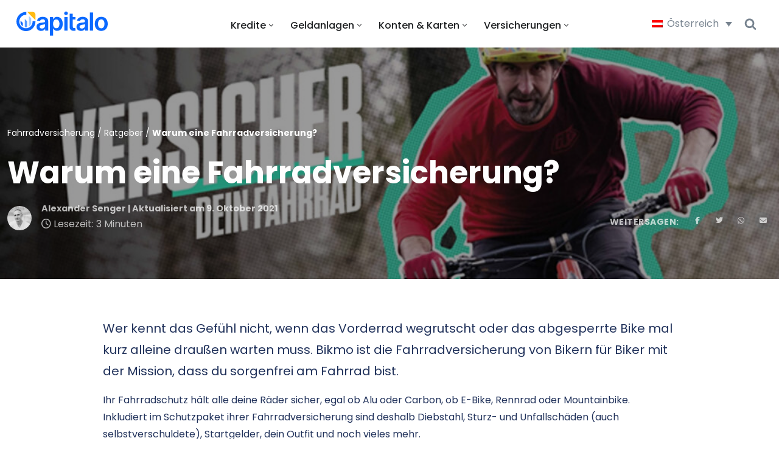

--- FILE ---
content_type: text/html; charset=UTF-8
request_url: https://www.capitalo.at/fahrradversicherung/ratgeber/warum-fahrradversicherung
body_size: 37633
content:
<!DOCTYPE html>
<html lang="de">

<head>
	
	<meta charset="UTF-8">
	<meta name="viewport" content="width=device-width, initial-scale=1, minimum-scale=1">
	<link rel="profile" href="http://gmpg.org/xfn/11">
		<meta name='robots' content='index, follow, max-image-preview:large, max-snippet:-1, max-video-preview:-1' />

	<!-- This site is optimized with the Yoast SEO Premium plugin v25.1 (Yoast SEO v25.1) - https://yoast.com/wordpress/plugins/seo/ -->
	<title>Warum eine Fahrradversicherung? | Capitalo</title><link rel="preload" href="https://www.capitalo.at/wp-content/uploads/2025/08/capitalo-logo.svg" as="image" fetchpriority="high" /><link rel="preload" href="https://www.capitalo.at/wp-content/uploads/2021/10/fahrradschloss.jpg" as="image" imagesrcset="https://www.capitalo.at/wp-content/uploads/2021/10/fahrradschloss.jpg 800w, https://www.capitalo.at/wp-content/uploads/2021/10/fahrradschloss-300x170.jpg 300w, https://www.capitalo.at/wp-content/uploads/2021/10/fahrradschloss-768x436.jpg 768w" imagesizes="(max-width: 800px) 100vw, 800px" fetchpriority="high" />
	<meta name="description" content="Ihr Fahrradschutz hält alle deine Räder sicher, egal ob Alu oder Carbon, ob E-Bike, Rennrad oder Mountainbike." />
	<link rel="canonical" href="https://www.capitalo.at/fahrradversicherung/ratgeber/warum-fahrradversicherung" />
	<meta property="og:locale" content="de_DE" />
	<meta property="og:type" content="article" />
	<meta property="og:title" content="Warum eine Fahrradversicherung?" />
	<meta property="og:description" content="Ihr Fahrradschutz hält alle deine Räder sicher, egal ob Alu oder Carbon, ob E-Bike, Rennrad oder Mountainbike." />
	<meta property="og:url" content="https://www.capitalo.at/fahrradversicherung/ratgeber/warum-fahrradversicherung" />
	<meta property="og:site_name" content="Capitalo" />
	<meta property="article:publisher" content="https://www.facebook.com/de.capitalo" />
	<meta property="article:modified_time" content="2021-10-09T09:23:47+00:00" />
	<meta property="og:image" content="https://www.capitalo.at/wp-content/uploads/2021/10/fahrradversicherung.jpg" />
	<meta property="og:image:width" content="1920" />
	<meta property="og:image:height" content="1080" />
	<meta property="og:image:type" content="image/jpeg" />
	<meta name="twitter:card" content="summary_large_image" />
	<script type="application/ld+json" class="yoast-schema-graph">{"@context":"https://schema.org","@graph":[{"@type":"WebPage","@id":"https://www.capitalo.at/fahrradversicherung/ratgeber/warum-fahrradversicherung","url":"https://www.capitalo.at/fahrradversicherung/ratgeber/warum-fahrradversicherung","name":"Warum eine Fahrradversicherung? | Capitalo","isPartOf":{"@id":"https://www.capitalo.at/#website"},"primaryImageOfPage":{"@id":"https://www.capitalo.at/fahrradversicherung/ratgeber/warum-fahrradversicherung#primaryimage"},"image":{"@id":"https://www.capitalo.at/fahrradversicherung/ratgeber/warum-fahrradversicherung#primaryimage"},"thumbnailUrl":"https://www.capitalo.at/wp-content/uploads/2021/10/fahrradversicherung.jpg","datePublished":"2021-10-08T17:48:26+00:00","dateModified":"2021-10-09T09:23:47+00:00","description":"Ihr Fahrradschutz hält alle deine Räder sicher, egal ob Alu oder Carbon, ob E-Bike, Rennrad oder Mountainbike.","breadcrumb":{"@id":"https://www.capitalo.at/fahrradversicherung/ratgeber/warum-fahrradversicherung#breadcrumb"},"inLanguage":"de-AT","potentialAction":[{"@type":"ReadAction","target":["https://www.capitalo.at/fahrradversicherung/ratgeber/warum-fahrradversicherung"]}]},{"@type":"ImageObject","inLanguage":"de-AT","@id":"https://www.capitalo.at/fahrradversicherung/ratgeber/warum-fahrradversicherung#primaryimage","url":"https://www.capitalo.at/wp-content/uploads/2021/10/fahrradversicherung.jpg","contentUrl":"https://www.capitalo.at/wp-content/uploads/2021/10/fahrradversicherung.jpg","width":1920,"height":1080,"caption":"fahrradversicherung"},{"@type":"BreadcrumbList","@id":"https://www.capitalo.at/fahrradversicherung/ratgeber/warum-fahrradversicherung#breadcrumb","itemListElement":[{"@type":"ListItem","position":1,"name":"Fahrradversicherung","item":"https://www.capitalo.at/fahrradversicherung"},{"@type":"ListItem","position":2,"name":"Ratgeber","item":"https://www.capitalo.at/fahrradversicherung/ratgeber"},{"@type":"ListItem","position":3,"name":"Warum eine Fahrradversicherung?"}]},{"@type":"WebSite","@id":"https://www.capitalo.at/#website","url":"https://www.capitalo.at/","name":"Capitalo","description":"Vergleichen, wechseln, sparen","publisher":{"@id":"https://www.capitalo.at/#organization"},"potentialAction":[{"@type":"SearchAction","target":{"@type":"EntryPoint","urlTemplate":"https://www.capitalo.at/?s={search_term_string}"},"query-input":{"@type":"PropertyValueSpecification","valueRequired":true,"valueName":"search_term_string"}}],"inLanguage":"de-AT"},{"@type":"Organization","@id":"https://www.capitalo.at/#organization","name":"Capitalo","url":"https://www.capitalo.at/","logo":{"@type":"ImageObject","inLanguage":"de-AT","@id":"https://www.capitalo.at/#/schema/logo/image/","url":"https://www.capitalo.at/wp-content/uploads/2024/09/Asset-8.svg","contentUrl":"https://www.capitalo.at/wp-content/uploads/2024/09/Asset-8.svg","width":209,"height":209,"caption":"Capitalo"},"image":{"@id":"https://www.capitalo.at/#/schema/logo/image/"},"sameAs":["https://www.facebook.com/de.capitalo","https://mastodon.social/@capitalo","https://de.linkedin.com/company/capitalo?trk=public_profile_topcard-current-company"],"description":"Capitalo ist das führende Vergleichsportal für Finanzprodukte in der DACH-Region. Unser Ziel: Privatpersonen in Deutschland, Österreich und der Schweiz dabei zu unterstützen, einfach bessere Entscheidungen rund um Geld, Kredite, Versicherungen und Anlagen zu treffen. Ob du Baufinanzierungen vergleichen, die passende Kreditkarte finden oder deine Versicherung optimieren möchtest – bei Capitalo findest du aktuelle, transparente und verlässliche Angebote von renommierten Partnern. Dank täglich aktualisierter Daten und intelligenter Vergleichsrechner erhältst du bei uns genau die Informationen, die du wirklich brauchst. Was uns besonders macht: 🔍 Transparenz & Vertrauen – Wir zeigen dir, was wirklich zählt – verständlich, neutral und nachvollziehbar. 📱 Benutzerfreundlichkeit – Intuitive Tools, auch mobil nutzbar – für smarte Entscheidungen unterwegs. 🌍 Lokal & relevant – Optimiert für den Alltag von Familien und Berufstätigen in Deutschland, Österreich und der Schweiz. 💡 Wissensvorsprung – Redaktionell geprüfte Inhalte, Tipps & Hintergrundwissen zu allem, was dein Finanzleben betrifft. Unsere Nutzerinnen und Nutzer sind vor allem Familien mit mittlerem Einkommen, junge Bauherren und Menschen, die bei wachsendem Kostendruck clevere, sichere Finanzlösungen suchen. Für sie sind wir mehr als ein Vergleichsportal – wir sind ein verlässlicher Begleiter auf dem Weg zur finanziellen Sicherheit. Capitalo – vergleichen lohnt sich.","email":"info@capitalo.de","legalName":"Capitalo Finanzservices GmbH","foundingDate":"2025-04-01","vatID":"DE453925343","duns":"316620953","numberOfEmployees":{"@type":"QuantitativeValue","minValue":"1","maxValue":"10"},"publishingPrinciples":"https://www.capitalo.ch/author"}]}</script>
	<!-- / Yoast SEO Premium plugin. -->


<link rel='dns-prefetch' href='//www.capitalo.at' />
<link rel='dns-prefetch' href='//www.provenexpert.com' />
<link rel='dns-prefetch' href='//cdnjs.cloudflare.com' />
<link rel='dns-prefetch' href='//fonts.googleapis.com' />
<style id='wp-img-auto-sizes-contain-inline-css'>
img:is([sizes=auto i],[sizes^="auto," i]){contain-intrinsic-size:3000px 1500px}
/*# sourceURL=wp-img-auto-sizes-contain-inline-css */
</style>
<style id='wp-block-paragraph-inline-css'>
.is-small-text{font-size:.875em}.is-regular-text{font-size:1em}.is-large-text{font-size:2.25em}.is-larger-text{font-size:3em}.has-drop-cap:not(:focus):first-letter{float:left;font-size:8.4em;font-style:normal;font-weight:100;line-height:.68;margin:.05em .1em 0 0;text-transform:uppercase}body.rtl .has-drop-cap:not(:focus):first-letter{float:none;margin-left:.1em}p.has-drop-cap.has-background{overflow:hidden}:root :where(p.has-background){padding:1.25em 2.375em}:where(p.has-text-color:not(.has-link-color)) a{color:inherit}p.has-text-align-left[style*="writing-mode:vertical-lr"],p.has-text-align-right[style*="writing-mode:vertical-rl"]{rotate:180deg}
/*# sourceURL=https://www.capitalo.at/wp-content/plugins/gutenberg/build/styles/block-library/paragraph/style.css */
</style>
<style id='wp-block-quote-inline-css'>
.wp-block-quote{box-sizing:border-box;overflow-wrap:break-word}.wp-block-quote.is-large:where(:not(.is-style-plain)),.wp-block-quote.is-style-large:where(:not(.is-style-plain)){margin-bottom:1em;padding:0 1em}.wp-block-quote.is-large:where(:not(.is-style-plain)) p,.wp-block-quote.is-style-large:where(:not(.is-style-plain)) p{font-size:1.5em;font-style:italic;line-height:1.6}.wp-block-quote.is-large:where(:not(.is-style-plain)) cite,.wp-block-quote.is-large:where(:not(.is-style-plain)) footer,.wp-block-quote.is-style-large:where(:not(.is-style-plain)) cite,.wp-block-quote.is-style-large:where(:not(.is-style-plain)) footer{font-size:1.125em;text-align:right}.wp-block-quote>cite{display:block}
/*# sourceURL=https://www.capitalo.at/wp-content/plugins/gutenberg/build/styles/block-library/quote/style.css */
</style>
<style id='wp-block-heading-inline-css'>
h1.has-background,h2.has-background,h3.has-background,h4.has-background,h5.has-background,h6.has-background{padding:1.25em 2.375em}h1.has-text-align-left[style*=writing-mode]:where([style*=vertical-lr]),h1.has-text-align-right[style*=writing-mode]:where([style*=vertical-rl]),h2.has-text-align-left[style*=writing-mode]:where([style*=vertical-lr]),h2.has-text-align-right[style*=writing-mode]:where([style*=vertical-rl]),h3.has-text-align-left[style*=writing-mode]:where([style*=vertical-lr]),h3.has-text-align-right[style*=writing-mode]:where([style*=vertical-rl]),h4.has-text-align-left[style*=writing-mode]:where([style*=vertical-lr]),h4.has-text-align-right[style*=writing-mode]:where([style*=vertical-rl]),h5.has-text-align-left[style*=writing-mode]:where([style*=vertical-lr]),h5.has-text-align-right[style*=writing-mode]:where([style*=vertical-rl]),h6.has-text-align-left[style*=writing-mode]:where([style*=vertical-lr]),h6.has-text-align-right[style*=writing-mode]:where([style*=vertical-rl]){rotate:180deg}
/*# sourceURL=https://www.capitalo.at/wp-content/plugins/gutenberg/build/styles/block-library/heading/style.css */
</style>
<style id='wp-block-image-inline-css'>
.wp-block-image>a,.wp-block-image>figure>a{display:inline-block}.wp-block-image img{box-sizing:border-box;height:auto;max-width:100%;vertical-align:bottom}@media not (prefers-reduced-motion){.wp-block-image img.hide{visibility:hidden}.wp-block-image img.show{animation:show-content-image .4s}}.wp-block-image[style*=border-radius] img,.wp-block-image[style*=border-radius]>a{border-radius:inherit}.wp-block-image.has-custom-border img{box-sizing:border-box}.wp-block-image.aligncenter{text-align:center}.wp-block-image.alignfull>a,.wp-block-image.alignwide>a{width:100%}.wp-block-image.alignfull img,.wp-block-image.alignwide img{height:auto;width:100%}.wp-block-image .aligncenter,.wp-block-image .alignleft,.wp-block-image .alignright,.wp-block-image.aligncenter,.wp-block-image.alignleft,.wp-block-image.alignright{display:table}.wp-block-image .aligncenter>figcaption,.wp-block-image .alignleft>figcaption,.wp-block-image .alignright>figcaption,.wp-block-image.aligncenter>figcaption,.wp-block-image.alignleft>figcaption,.wp-block-image.alignright>figcaption{caption-side:bottom;display:table-caption}.wp-block-image .alignleft{float:left;margin:.5em 1em .5em 0}.wp-block-image .alignright{float:right;margin:.5em 0 .5em 1em}.wp-block-image .aligncenter{margin-left:auto;margin-right:auto}.wp-block-image :where(figcaption){margin-bottom:1em;margin-top:.5em}.wp-block-image.is-style-circle-mask img{border-radius:9999px}@supports ((-webkit-mask-image:none) or (mask-image:none)) or (-webkit-mask-image:none){.wp-block-image.is-style-circle-mask img{border-radius:0;-webkit-mask-image:url('data:image/svg+xml;utf8,<svg viewBox="0 0 100 100" xmlns="http://www.w3.org/2000/svg"><circle cx="50" cy="50" r="50"/></svg>');mask-image:url('data:image/svg+xml;utf8,<svg viewBox="0 0 100 100" xmlns="http://www.w3.org/2000/svg"><circle cx="50" cy="50" r="50"/></svg>');mask-mode:alpha;-webkit-mask-position:center;mask-position:center;-webkit-mask-repeat:no-repeat;mask-repeat:no-repeat;-webkit-mask-size:contain;mask-size:contain}}:root :where(.wp-block-image.is-style-rounded img,.wp-block-image .is-style-rounded img){border-radius:9999px}.wp-block-image figure{margin:0}.wp-lightbox-container{display:flex;flex-direction:column;position:relative}.wp-lightbox-container img{cursor:zoom-in}.wp-lightbox-container img:hover+button{opacity:1}.wp-lightbox-container button{align-items:center;backdrop-filter:blur(16px) saturate(180%);background-color:#5a5a5a40;border:none;border-radius:4px;cursor:zoom-in;display:flex;height:20px;justify-content:center;opacity:0;padding:0;position:absolute;right:16px;text-align:center;top:16px;width:20px;z-index:100}@media not (prefers-reduced-motion){.wp-lightbox-container button{transition:opacity .2s ease}}.wp-lightbox-container button:focus-visible{outline:3px auto #5a5a5a40;outline:3px auto -webkit-focus-ring-color;outline-offset:3px}.wp-lightbox-container button:hover{cursor:pointer;opacity:1}.wp-lightbox-container button:focus{opacity:1}.wp-lightbox-container button:focus,.wp-lightbox-container button:hover,.wp-lightbox-container button:not(:hover):not(:active):not(.has-background){background-color:#5a5a5a40;border:none}.wp-lightbox-overlay{box-sizing:border-box;cursor:zoom-out;height:100vh;left:0;overflow:hidden;position:fixed;top:0;visibility:hidden;width:100%;z-index:100000}.wp-lightbox-overlay .close-button{align-items:center;cursor:pointer;display:flex;justify-content:center;min-height:40px;min-width:40px;padding:0;position:absolute;right:calc(env(safe-area-inset-right) + 16px);top:calc(env(safe-area-inset-top) + 16px);z-index:5000000}.wp-lightbox-overlay .close-button:focus,.wp-lightbox-overlay .close-button:hover,.wp-lightbox-overlay .close-button:not(:hover):not(:active):not(.has-background){background:none;border:none}.wp-lightbox-overlay .lightbox-image-container{height:var(--wp--lightbox-container-height);left:50%;overflow:hidden;position:absolute;top:50%;transform:translate(-50%,-50%);transform-origin:top left;width:var(--wp--lightbox-container-width);z-index:9999999999}.wp-lightbox-overlay .wp-block-image{align-items:center;box-sizing:border-box;display:flex;height:100%;justify-content:center;margin:0;position:relative;transform-origin:0 0;width:100%;z-index:3000000}.wp-lightbox-overlay .wp-block-image img{height:var(--wp--lightbox-image-height);min-height:var(--wp--lightbox-image-height);min-width:var(--wp--lightbox-image-width);width:var(--wp--lightbox-image-width)}.wp-lightbox-overlay .wp-block-image figcaption{display:none}.wp-lightbox-overlay button{background:none;border:none}.wp-lightbox-overlay .scrim{background-color:#fff;height:100%;opacity:.9;position:absolute;width:100%;z-index:2000000}.wp-lightbox-overlay.active{visibility:visible}@media not (prefers-reduced-motion){.wp-lightbox-overlay.active{animation:turn-on-visibility .25s both}.wp-lightbox-overlay.active img{animation:turn-on-visibility .35s both}.wp-lightbox-overlay.show-closing-animation:not(.active){animation:turn-off-visibility .35s both}.wp-lightbox-overlay.show-closing-animation:not(.active) img{animation:turn-off-visibility .25s both}.wp-lightbox-overlay.zoom.active{animation:none;opacity:1;visibility:visible}.wp-lightbox-overlay.zoom.active .lightbox-image-container{animation:lightbox-zoom-in .4s}.wp-lightbox-overlay.zoom.active .lightbox-image-container img{animation:none}.wp-lightbox-overlay.zoom.active .scrim{animation:turn-on-visibility .4s forwards}.wp-lightbox-overlay.zoom.show-closing-animation:not(.active){animation:none}.wp-lightbox-overlay.zoom.show-closing-animation:not(.active) .lightbox-image-container{animation:lightbox-zoom-out .4s}.wp-lightbox-overlay.zoom.show-closing-animation:not(.active) .lightbox-image-container img{animation:none}.wp-lightbox-overlay.zoom.show-closing-animation:not(.active) .scrim{animation:turn-off-visibility .4s forwards}}@keyframes show-content-image{0%{visibility:hidden}99%{visibility:hidden}to{visibility:visible}}@keyframes turn-on-visibility{0%{opacity:0}to{opacity:1}}@keyframes turn-off-visibility{0%{opacity:1;visibility:visible}99%{opacity:0;visibility:visible}to{opacity:0;visibility:hidden}}@keyframes lightbox-zoom-in{0%{transform:translate(calc((-100vw + var(--wp--lightbox-scrollbar-width))/2 + var(--wp--lightbox-initial-left-position)),calc(-50vh + var(--wp--lightbox-initial-top-position))) scale(var(--wp--lightbox-scale))}to{transform:translate(-50%,-50%) scale(1)}}@keyframes lightbox-zoom-out{0%{transform:translate(-50%,-50%) scale(1);visibility:visible}99%{visibility:visible}to{transform:translate(calc((-100vw + var(--wp--lightbox-scrollbar-width))/2 + var(--wp--lightbox-initial-left-position)),calc(-50vh + var(--wp--lightbox-initial-top-position))) scale(var(--wp--lightbox-scale));visibility:hidden}}
/*# sourceURL=https://www.capitalo.at/wp-content/plugins/gutenberg/build/styles/block-library/image/style.css */
</style>
<style id='wp-block-list-inline-css'>
ol,ul{box-sizing:border-box}:root :where(.wp-block-list.has-background){padding:1.25em 2.375em}
/*# sourceURL=https://www.capitalo.at/wp-content/plugins/gutenberg/build/styles/block-library/list/style.css */
</style>
<link rel='stylesheet' id='wp-block-library-css' href='https://www.capitalo.at/wp-content/plugins/gutenberg/build/styles/block-library/style.css?ver=22.0.0' media='all' />
<style id='global-styles-inline-css'>
:root{--wp--preset--aspect-ratio--square: 1;--wp--preset--aspect-ratio--4-3: 4/3;--wp--preset--aspect-ratio--3-4: 3/4;--wp--preset--aspect-ratio--3-2: 3/2;--wp--preset--aspect-ratio--2-3: 2/3;--wp--preset--aspect-ratio--16-9: 16/9;--wp--preset--aspect-ratio--9-16: 9/16;--wp--preset--color--black: #000000;--wp--preset--color--cyan-bluish-gray: #abb8c3;--wp--preset--color--white: #ffffff;--wp--preset--color--pale-pink: #f78da7;--wp--preset--color--vivid-red: #cf2e2e;--wp--preset--color--luminous-vivid-orange: #ff6900;--wp--preset--color--luminous-vivid-amber: #fcb900;--wp--preset--color--light-green-cyan: #7bdcb5;--wp--preset--color--vivid-green-cyan: #00d084;--wp--preset--color--pale-cyan-blue: #8ed1fc;--wp--preset--color--vivid-cyan-blue: #0693e3;--wp--preset--color--vivid-purple: #9b51e0;--wp--preset--color--neve-link-color: var(--nv-primary-accent);--wp--preset--color--neve-link-hover-color: var(--nv-secondary-accent);--wp--preset--color--nv-site-bg: var(--nv-site-bg);--wp--preset--color--nv-light-bg: var(--nv-light-bg);--wp--preset--color--nv-dark-bg: var(--nv-dark-bg);--wp--preset--color--neve-text-color: var(--nv-text-color);--wp--preset--color--nv-text-dark-bg: var(--nv-text-dark-bg);--wp--preset--color--nv-c-1: var(--nv-c-1);--wp--preset--color--nv-c-2: var(--nv-c-2);--wp--preset--gradient--vivid-cyan-blue-to-vivid-purple: linear-gradient(135deg,rgb(6,147,227) 0%,rgb(155,81,224) 100%);--wp--preset--gradient--light-green-cyan-to-vivid-green-cyan: linear-gradient(135deg,rgb(122,220,180) 0%,rgb(0,208,130) 100%);--wp--preset--gradient--luminous-vivid-amber-to-luminous-vivid-orange: linear-gradient(135deg,rgb(252,185,0) 0%,rgb(255,105,0) 100%);--wp--preset--gradient--luminous-vivid-orange-to-vivid-red: linear-gradient(135deg,rgb(255,105,0) 0%,rgb(207,46,46) 100%);--wp--preset--gradient--very-light-gray-to-cyan-bluish-gray: linear-gradient(135deg,rgb(238,238,238) 0%,rgb(169,184,195) 100%);--wp--preset--gradient--cool-to-warm-spectrum: linear-gradient(135deg,rgb(74,234,220) 0%,rgb(151,120,209) 20%,rgb(207,42,186) 40%,rgb(238,44,130) 60%,rgb(251,105,98) 80%,rgb(254,248,76) 100%);--wp--preset--gradient--blush-light-purple: linear-gradient(135deg,rgb(255,206,236) 0%,rgb(152,150,240) 100%);--wp--preset--gradient--blush-bordeaux: linear-gradient(135deg,rgb(254,205,165) 0%,rgb(254,45,45) 50%,rgb(107,0,62) 100%);--wp--preset--gradient--luminous-dusk: linear-gradient(135deg,rgb(255,203,112) 0%,rgb(199,81,192) 50%,rgb(65,88,208) 100%);--wp--preset--gradient--pale-ocean: linear-gradient(135deg,rgb(255,245,203) 0%,rgb(182,227,212) 50%,rgb(51,167,181) 100%);--wp--preset--gradient--electric-grass: linear-gradient(135deg,rgb(202,248,128) 0%,rgb(113,206,126) 100%);--wp--preset--gradient--midnight: linear-gradient(135deg,rgb(2,3,129) 0%,rgb(40,116,252) 100%);--wp--preset--font-size--small: 13px;--wp--preset--font-size--medium: 20px;--wp--preset--font-size--large: 36px;--wp--preset--font-size--x-large: 42px;--wp--preset--spacing--20: 0.44rem;--wp--preset--spacing--30: 0.67rem;--wp--preset--spacing--40: 1rem;--wp--preset--spacing--50: 1.5rem;--wp--preset--spacing--60: 2.25rem;--wp--preset--spacing--70: 3.38rem;--wp--preset--spacing--80: 5.06rem;--wp--preset--shadow--natural: 6px 6px 9px rgba(0, 0, 0, 0.2);--wp--preset--shadow--deep: 12px 12px 50px rgba(0, 0, 0, 0.4);--wp--preset--shadow--sharp: 6px 6px 0px rgba(0, 0, 0, 0.2);--wp--preset--shadow--outlined: 6px 6px 0px -3px rgb(255, 255, 255), 6px 6px rgb(0, 0, 0);--wp--preset--shadow--crisp: 6px 6px 0px rgb(0, 0, 0);}:where(.is-layout-flex){gap: 0.5em;}:where(.is-layout-grid){gap: 0.5em;}body .is-layout-flex{display: flex;}.is-layout-flex{flex-wrap: wrap;align-items: center;}.is-layout-flex > :is(*, div){margin: 0;}body .is-layout-grid{display: grid;}.is-layout-grid > :is(*, div){margin: 0;}:where(.wp-block-columns.is-layout-flex){gap: 2em;}:where(.wp-block-columns.is-layout-grid){gap: 2em;}:where(.wp-block-post-template.is-layout-flex){gap: 1.25em;}:where(.wp-block-post-template.is-layout-grid){gap: 1.25em;}.has-black-color{color: var(--wp--preset--color--black) !important;}.has-cyan-bluish-gray-color{color: var(--wp--preset--color--cyan-bluish-gray) !important;}.has-white-color{color: var(--wp--preset--color--white) !important;}.has-pale-pink-color{color: var(--wp--preset--color--pale-pink) !important;}.has-vivid-red-color{color: var(--wp--preset--color--vivid-red) !important;}.has-luminous-vivid-orange-color{color: var(--wp--preset--color--luminous-vivid-orange) !important;}.has-luminous-vivid-amber-color{color: var(--wp--preset--color--luminous-vivid-amber) !important;}.has-light-green-cyan-color{color: var(--wp--preset--color--light-green-cyan) !important;}.has-vivid-green-cyan-color{color: var(--wp--preset--color--vivid-green-cyan) !important;}.has-pale-cyan-blue-color{color: var(--wp--preset--color--pale-cyan-blue) !important;}.has-vivid-cyan-blue-color{color: var(--wp--preset--color--vivid-cyan-blue) !important;}.has-vivid-purple-color{color: var(--wp--preset--color--vivid-purple) !important;}.has-neve-link-color-color{color: var(--wp--preset--color--neve-link-color) !important;}.has-neve-link-hover-color-color{color: var(--wp--preset--color--neve-link-hover-color) !important;}.has-nv-site-bg-color{color: var(--wp--preset--color--nv-site-bg) !important;}.has-nv-light-bg-color{color: var(--wp--preset--color--nv-light-bg) !important;}.has-nv-dark-bg-color{color: var(--wp--preset--color--nv-dark-bg) !important;}.has-neve-text-color-color{color: var(--wp--preset--color--neve-text-color) !important;}.has-nv-text-dark-bg-color{color: var(--wp--preset--color--nv-text-dark-bg) !important;}.has-nv-c-1-color{color: var(--wp--preset--color--nv-c-1) !important;}.has-nv-c-2-color{color: var(--wp--preset--color--nv-c-2) !important;}.has-black-background-color{background-color: var(--wp--preset--color--black) !important;}.has-cyan-bluish-gray-background-color{background-color: var(--wp--preset--color--cyan-bluish-gray) !important;}.has-white-background-color{background-color: var(--wp--preset--color--white) !important;}.has-pale-pink-background-color{background-color: var(--wp--preset--color--pale-pink) !important;}.has-vivid-red-background-color{background-color: var(--wp--preset--color--vivid-red) !important;}.has-luminous-vivid-orange-background-color{background-color: var(--wp--preset--color--luminous-vivid-orange) !important;}.has-luminous-vivid-amber-background-color{background-color: var(--wp--preset--color--luminous-vivid-amber) !important;}.has-light-green-cyan-background-color{background-color: var(--wp--preset--color--light-green-cyan) !important;}.has-vivid-green-cyan-background-color{background-color: var(--wp--preset--color--vivid-green-cyan) !important;}.has-pale-cyan-blue-background-color{background-color: var(--wp--preset--color--pale-cyan-blue) !important;}.has-vivid-cyan-blue-background-color{background-color: var(--wp--preset--color--vivid-cyan-blue) !important;}.has-vivid-purple-background-color{background-color: var(--wp--preset--color--vivid-purple) !important;}.has-neve-link-color-background-color{background-color: var(--wp--preset--color--neve-link-color) !important;}.has-neve-link-hover-color-background-color{background-color: var(--wp--preset--color--neve-link-hover-color) !important;}.has-nv-site-bg-background-color{background-color: var(--wp--preset--color--nv-site-bg) !important;}.has-nv-light-bg-background-color{background-color: var(--wp--preset--color--nv-light-bg) !important;}.has-nv-dark-bg-background-color{background-color: var(--wp--preset--color--nv-dark-bg) !important;}.has-neve-text-color-background-color{background-color: var(--wp--preset--color--neve-text-color) !important;}.has-nv-text-dark-bg-background-color{background-color: var(--wp--preset--color--nv-text-dark-bg) !important;}.has-nv-c-1-background-color{background-color: var(--wp--preset--color--nv-c-1) !important;}.has-nv-c-2-background-color{background-color: var(--wp--preset--color--nv-c-2) !important;}.has-black-border-color{border-color: var(--wp--preset--color--black) !important;}.has-cyan-bluish-gray-border-color{border-color: var(--wp--preset--color--cyan-bluish-gray) !important;}.has-white-border-color{border-color: var(--wp--preset--color--white) !important;}.has-pale-pink-border-color{border-color: var(--wp--preset--color--pale-pink) !important;}.has-vivid-red-border-color{border-color: var(--wp--preset--color--vivid-red) !important;}.has-luminous-vivid-orange-border-color{border-color: var(--wp--preset--color--luminous-vivid-orange) !important;}.has-luminous-vivid-amber-border-color{border-color: var(--wp--preset--color--luminous-vivid-amber) !important;}.has-light-green-cyan-border-color{border-color: var(--wp--preset--color--light-green-cyan) !important;}.has-vivid-green-cyan-border-color{border-color: var(--wp--preset--color--vivid-green-cyan) !important;}.has-pale-cyan-blue-border-color{border-color: var(--wp--preset--color--pale-cyan-blue) !important;}.has-vivid-cyan-blue-border-color{border-color: var(--wp--preset--color--vivid-cyan-blue) !important;}.has-vivid-purple-border-color{border-color: var(--wp--preset--color--vivid-purple) !important;}.has-neve-link-color-border-color{border-color: var(--wp--preset--color--neve-link-color) !important;}.has-neve-link-hover-color-border-color{border-color: var(--wp--preset--color--neve-link-hover-color) !important;}.has-nv-site-bg-border-color{border-color: var(--wp--preset--color--nv-site-bg) !important;}.has-nv-light-bg-border-color{border-color: var(--wp--preset--color--nv-light-bg) !important;}.has-nv-dark-bg-border-color{border-color: var(--wp--preset--color--nv-dark-bg) !important;}.has-neve-text-color-border-color{border-color: var(--wp--preset--color--neve-text-color) !important;}.has-nv-text-dark-bg-border-color{border-color: var(--wp--preset--color--nv-text-dark-bg) !important;}.has-nv-c-1-border-color{border-color: var(--wp--preset--color--nv-c-1) !important;}.has-nv-c-2-border-color{border-color: var(--wp--preset--color--nv-c-2) !important;}.has-vivid-cyan-blue-to-vivid-purple-gradient-background{background: var(--wp--preset--gradient--vivid-cyan-blue-to-vivid-purple) !important;}.has-light-green-cyan-to-vivid-green-cyan-gradient-background{background: var(--wp--preset--gradient--light-green-cyan-to-vivid-green-cyan) !important;}.has-luminous-vivid-amber-to-luminous-vivid-orange-gradient-background{background: var(--wp--preset--gradient--luminous-vivid-amber-to-luminous-vivid-orange) !important;}.has-luminous-vivid-orange-to-vivid-red-gradient-background{background: var(--wp--preset--gradient--luminous-vivid-orange-to-vivid-red) !important;}.has-very-light-gray-to-cyan-bluish-gray-gradient-background{background: var(--wp--preset--gradient--very-light-gray-to-cyan-bluish-gray) !important;}.has-cool-to-warm-spectrum-gradient-background{background: var(--wp--preset--gradient--cool-to-warm-spectrum) !important;}.has-blush-light-purple-gradient-background{background: var(--wp--preset--gradient--blush-light-purple) !important;}.has-blush-bordeaux-gradient-background{background: var(--wp--preset--gradient--blush-bordeaux) !important;}.has-luminous-dusk-gradient-background{background: var(--wp--preset--gradient--luminous-dusk) !important;}.has-pale-ocean-gradient-background{background: var(--wp--preset--gradient--pale-ocean) !important;}.has-electric-grass-gradient-background{background: var(--wp--preset--gradient--electric-grass) !important;}.has-midnight-gradient-background{background: var(--wp--preset--gradient--midnight) !important;}.has-small-font-size{font-size: var(--wp--preset--font-size--small) !important;}.has-medium-font-size{font-size: var(--wp--preset--font-size--medium) !important;}.has-large-font-size{font-size: var(--wp--preset--font-size--large) !important;}.has-x-large-font-size{font-size: var(--wp--preset--font-size--x-large) !important;}
/*# sourceURL=global-styles-inline-css */
</style>

<style id='classic-theme-styles-inline-css'>
/*! This file is auto-generated */
.wp-block-button__link{color:#fff;background-color:#32373c;border-radius:9999px;box-shadow:none;text-decoration:none;padding:calc(.667em + 2px) calc(1.333em + 2px);font-size:1.125em}.wp-block-file__button{background:#32373c;color:#fff;text-decoration:none}
/*# sourceURL=/wp-includes/css/classic-themes.min.css */
</style>
<link rel='stylesheet' id='wpml-legacy-dropdown-0-css' href='https://www.capitalo.at/wp-content/plugins/sitepress-multilingual-cms/templates/language-switchers/legacy-dropdown/style.min.css?ver=1' media='all' />
<link rel='stylesheet' id='wpml-legacy-dropdown-click-0-css' href='https://www.capitalo.at/wp-content/plugins/sitepress-multilingual-cms/templates/language-switchers/legacy-dropdown-click/style.min.css?ver=1' media='all' />
<link rel='stylesheet' id='fontawesome-css' href='https://cdnjs.cloudflare.com/ajax/libs/font-awesome/6.7.2/css/all.min.css?ver=6.9' media='all' />
<link rel='stylesheet' id='neve-style-css' href='https://www.capitalo.at/wp-content/themes/neve/style-main-new.min.css?ver=4.1.4' media='all' />
<style id='neve-style-inline-css'>
.is-menu-sidebar .header-menu-sidebar { visibility: visible; }.is-menu-sidebar.menu_sidebar_slide_left .header-menu-sidebar { transform: translate3d(0, 0, 0); left: 0; }.is-menu-sidebar.menu_sidebar_slide_right .header-menu-sidebar { transform: translate3d(0, 0, 0); right: 0; }.is-menu-sidebar.menu_sidebar_pull_right .header-menu-sidebar, .is-menu-sidebar.menu_sidebar_pull_left .header-menu-sidebar { transform: translateX(0); }.is-menu-sidebar.menu_sidebar_dropdown .header-menu-sidebar { height: auto; }.is-menu-sidebar.menu_sidebar_dropdown .header-menu-sidebar-inner { max-height: 400px; padding: 20px 0; }.is-menu-sidebar.menu_sidebar_full_canvas .header-menu-sidebar { opacity: 1; }.header-menu-sidebar .menu-item-nav-search:not(.floating) { pointer-events: none; }.header-menu-sidebar .menu-item-nav-search .is-menu-sidebar { pointer-events: unset; }
.page .neve-main, .single:not(.single-product) .neve-main{ margin:var(--c-vspace) }
.nv-meta-list li.meta:not(:last-child):after { content:"/" }.nv-meta-list .no-mobile{
			display:none;
		}.nv-meta-list li.last::after{
			content: ""!important;
		}@media (min-width: 769px) {
			.nv-meta-list .no-mobile {
				display: inline-block;
			}
			.nv-meta-list li.last:not(:last-child)::after {
		 		content: "/" !important;
			}
		}
.nav-ul li .caret svg, .nav-ul li .caret img{width:var(--smiconsize, 0.5em);height:var(--smiconsize, 0.5em);}.nav-ul .sub-menu {right: var(--alignment);border-radius: var(--bradius, 0);text-transform: var(--texttransform );font-weight: var(--fontweight );font-size: var(--fontsize );line-height: var(--lineheight );letter-spacing: var(--letterspacing );}.nav-ul .sub-menu li {border-style: var(--itembstyle);border-radius: var(--itembradius, 0);}.nav-ul .sub-menu li:not(:last-child) {margin-bottom: var(--spacebetween );}
.fl-builder.bbhf-transparent-header:not(.bhf-sticky-header) #nv-beaver-header .fl-row-content-wrap{background-color:transparent;border:none;transition:background-color .3s ease-in-out}.fl-builder.bbhf-transparent-header .bhf-fixed-header:not(.bhf-fixed) .fl-row-content-wrap{background-color:transparent;border:none;transition:background-color .3s ease-in-out}.fl-builder.bbhf-transparent-header #nv-beaver-header{position:absolute;z-index:10;width:100%}
 :root{ --container: 748px;--postwidth:100%; --primarybtnbg: var(--nv-primary-accent); --primarybtnhoverbg: var(--nv-primary-accent); --secondarybtnhoverbg: var(--nv-secondary-accent); --primarybtncolor: #ffffff; --primarybtnhovercolor: #ffffff; --secondarybtnhovercolor: var(--nv-site-bg);--primarybtnborderradius:4px;--secondarybtnborderradius:3px;--btnpadding:13px 15px;--primarybtnpadding:13px 15px;--secondarybtnpadding:13px 15px; --btntexttransform: none; --btnfontweight: none; --bodyfontfamily: Poppins; --bodyfontsize: 15px; --bodylineheight: 1.6em; --bodyletterspacing: 0px; --bodyfontweight: none; --bodytexttransform: none; --h1fontsize: 36px; --h1fontweight: 700; --h1lineheight: 1.2em; --h1letterspacing: 0px; --h1texttransform: none; --h2fontsize: 28px; --h2fontweight: 700; --h2lineheight: 1.3em; --h2letterspacing: 0px; --h2texttransform: none; --h3fontsize: 24px; --h3fontweight: 700; --h3lineheight: 1.4; --h3letterspacing: 0px; --h3texttransform: none; --h4fontsize: 20px; --h4fontweight: 700; --h4lineheight: 1.6; --h4letterspacing: 0px; --h4texttransform: none; --h5fontsize: 16px; --h5fontweight: 700; --h5lineheight: 1.6; --h5letterspacing: 0px; --h5texttransform: none; --h6fontsize: 14px; --h6fontweight: 700; --h6lineheight: 1.6; --h6letterspacing: 0px; --h6texttransform: none;--formfieldborderwidth:1px;--formfieldborderradius:3px; --formfieldbgcolor: var(--nv-site-bg); --formfieldbordercolor: #e7eaf3; --formfieldcolor: var(--nv-text-color);--formfieldpadding:0 12px 0 18px;; --formfieldfontsize: 16px; } .nv-index-posts{ --borderradius:5px;--cardboxshadow:0 0 4px 0 rgba(0,0,0,0.2); --cardbgcolor: #fefefe; --cardcolor: #222222; --alignment: left; --gridspacing: 30px; } .has-neve-button-color-color{ color: var(--nv-primary-accent)!important; } .has-neve-button-color-background-color{ background-color: var(--nv-primary-accent)!important; } .single-post-container .alignfull > [class*="__inner-container"], .single-post-container .alignwide > [class*="__inner-container"]{ max-width:718px } .nv-meta-list{ --avatarsize: 20px; } .single .nv-meta-list{ --avatarsize: 20px; } .nv-post-cover{ --height: 250px;--padding:40px 15px;--justify: flex-start; --textalign: left; --valign: center; } .nv-post-cover .nv-title-meta-wrap, .nv-page-title-wrap, .entry-header{ --textalign: left; } .nv-is-boxed.nv-title-meta-wrap{ --padding:40px 15px; --bgcolor: var(--nv-dark-bg); } .nv-overlay{ --opacity: 50; --blendmode: normal; } .nv-is-boxed.nv-comments-wrap{ --padding:20px; } .nv-is-boxed.comment-respond{ --padding:20px; } .nv-single-post-wrap{ --spacing: 60px; } .single:not(.single-product), .page{ --c-vspace:0 0 0 0;; } .global-styled{ --bgcolor: var(--nv-site-bg); } .header-top{ --rowbwidth:0px; --rowbcolor: var(--nv-light-bg); --color: var(--nv-text-color); --bgcolor: rgba(0, 0, 0, 0); } .header-main{ --height:60px;--rowbwidth:0px; --rowbcolor: var(--nv-light-bg); --color: #77838f; --bgcolor: var(--nv-site-bg); } .header-bottom{ --rowbwidth:0px; --rowbcolor: var(--nv-light-bg); --color: var(--nv-text-color); --bgcolor: var(--nv-site-bg); } .header-menu-sidebar-bg{ --justify: flex-start; --textalign: left;--flexg: 1;--wrapdropdownwidth: auto; --color: #77838f; --bgcolor: var(--nv-site-bg); } .header-menu-sidebar{ width: 360px; } .builder-item--logo{ --maxwidth: 120px; --color: #77838f; --fs: 24px;--padding:0;--margin:0; --textalign: left;--justify: flex-start; } .builder-item--nav-icon,.header-menu-sidebar .close-sidebar-panel .navbar-toggle{ --borderradius:3px;--borderwidth:0; } .builder-item--nav-icon{ --label-margin:0 5px 0 0;;--padding:10px 15px;--margin:0; } .builder-item--primary-menu{ --color: #1e2022; --hovercolor: #377dff; --hovertextcolor: var(--nv-text-color); --activecolor: #377dff; --spacing: 20px; --height: 25px; --smiconsize: 7px;--padding:0;--margin:0; --fontsize: 1em; --lineheight: 1.6em; --letterspacing: 0px; --fontweight: 500; --texttransform: none; --iconsize: 1em; } .builder-item--primary-menu .sub-menu{ --alignment: auto; --justify: left; --spacebetween: 0px; --bstyle: none;--bwidth:0; --bradius: 0px; --itembstyle: none;--itembwidth:0; --itembradius: 0px; --texttransform: none; --fontweight: 500; --fontsize: 1em; --lineheight: 1em; --letterspacing: 0px; } .hfg-is-group.has-primary-menu .inherit-ff{ --inheritedfw: 500; } .builder-item--header_search_responsive{ --iconsize: 20px; --formfieldfontsize: 14px;--formfieldborderwidth:2px;--formfieldborderradius:2px; --height: 40px;--padding:0 15px 0 10px;;--margin:0; } .builder-item--divider{ --divstyle: solid; --divwidth: 1px; --divsize: 100%; --divcolor: rgba(0, 0, 0, 0.27);--padding:0;--margin:0; } .builder-item--widget-area-3{ --padding:0;--margin:0; } .footer-top-inner .row{ grid-template-columns:repeat(4, 1fr); --valign: flex-start; } .footer-top{ --rowbcolor: var(--nv-light-bg); --color: #77838f; } .footer-main-inner .row{ grid-template-columns:1fr 1fr 1fr; --valign: flex-start; } .footer-main{ --rowbcolor: var(--nv-light-bg); --color: var(--nv-text-color); --bgcolor: var(--nv-site-bg); } .footer-bottom-inner .row{ grid-template-columns:1fr; --valign: flex-start; } .footer-bottom{ --rowbcolor: rgba(0,0,0,0); --color: var(--nv-text-dark-bg); --bgcolor: #ffffff; } .builder-item--footer-one-widgets{ --padding:0;--margin:0; --textalign: left;--justify: flex-start; } .builder-item--footer-two-widgets{ --padding:0;--margin:0; --textalign: left;--justify: flex-start; } .builder-item--footer-three-widgets{ --padding:0;--margin:0; --textalign: left;--justify: flex-start; } .builder-item--footer-four-widgets{ --padding:0;--margin:0; --textalign: left;--justify: flex-start; } .builder-item--footer_copyright{ --padding:0;--margin:0; --fontsize: 1em; --lineheight: 1.6; --letterspacing: 0px; --fontweight: 500; --texttransform: none; --iconsize: 1em; --textalign: left;--justify: flex-start; } .page_header-top{ --rowbcolor: var(--nv-light-bg); --color: var(--nv-text-color); --bgcolor: var(--nv-site-bg); } .page_header-bottom{ --rowbcolor: var(--nv-light-bg); --color: var(--nv-text-color); --bgcolor: var(--nv-site-bg); } .scroll-to-top{ --color: var(--nv-text-dark-bg);--padding:8px 10px; --borderradius: 3px; --bgcolor: #377dff; --hovercolor: var(--nv-text-dark-bg); --hoverbgcolor: rgba(31,33,35,0.6);--size:16px; } @media(min-width: 576px){ :root{ --container: 992px;--postwidth:100%;--btnpadding:13px 15px;--primarybtnpadding:13px 15px;--secondarybtnpadding:13px 15px; --bodyfontsize: 16px; --bodylineheight: 1.6em; --bodyletterspacing: 0px; --h1fontsize: 38px; --h1lineheight: 1.2em; --h1letterspacing: 0px; --h2fontsize: 30px; --h2lineheight: 1.2em; --h2letterspacing: 0px; --h3fontsize: 26px; --h3lineheight: 1.4; --h3letterspacing: 0px; --h4fontsize: 22px; --h4lineheight: 1.5; --h4letterspacing: 0px; --h5fontsize: 18px; --h5lineheight: 1.6; --h5letterspacing: 0px; --h6fontsize: 14px; --h6lineheight: 1.6; --h6letterspacing: 0px; --formfieldfontsize: 16px; } .nv-index-posts{ --gridspacing: 30px; } .single-post-container .alignfull > [class*="__inner-container"], .single-post-container .alignwide > [class*="__inner-container"]{ max-width:962px } .nv-meta-list{ --avatarsize: 20px; } .single .nv-meta-list{ --avatarsize: 20px; } .nv-post-cover{ --height: 320px;--padding:60px 30px;--justify: flex-start; --textalign: left; --valign: center; } .nv-post-cover .nv-title-meta-wrap, .nv-page-title-wrap, .entry-header{ --textalign: left; } .nv-is-boxed.nv-title-meta-wrap{ --padding:60px 30px; } .nv-is-boxed.nv-comments-wrap{ --padding:30px; } .nv-is-boxed.comment-respond{ --padding:30px; } .nv-single-post-wrap{ --spacing: 60px; } .single:not(.single-product), .page{ --c-vspace:0 0 0 0;; } .header-top{ --rowbwidth:0px; } .header-main{ --rowbwidth:0px; } .header-bottom{ --rowbwidth:0px; } .header-menu-sidebar-bg{ --justify: flex-start; --textalign: left;--flexg: 1;--wrapdropdownwidth: auto; } .header-menu-sidebar{ width: 360px; } .builder-item--logo{ --maxwidth: 120px; --fs: 24px;--padding:0;--margin:0; --textalign: left;--justify: flex-start; } .builder-item--nav-icon{ --label-margin:0 5px 0 0;;--padding:10px 15px;--margin:0; } .builder-item--primary-menu{ --spacing: 20px; --height: 25px; --smiconsize: 7px;--padding:0;--margin:0; --fontsize: 1em; --lineheight: 1.6em; --letterspacing: 0px; --iconsize: 1em; } .builder-item--primary-menu .sub-menu{ --justify: left; --spacebetween: 0px;--bwidth:0; --bradius: 0px;--itembwidth:0; --itembradius: 0px; --fontsize: 1em; --lineheight: 1.6em; --letterspacing: 0px; } .builder-item--header_search_responsive{ --formfieldfontsize: 14px;--formfieldborderwidth:2px;--formfieldborderradius:2px; --height: 40px;--padding:0 10px;--margin:0; } .builder-item--divider{ --divwidth: 5px; --divsize: 80%;--padding:0;--margin:0; } .builder-item--widget-area-3{ --padding:0;--margin:0; } .builder-item--footer-one-widgets{ --padding:0;--margin:0; --textalign: left;--justify: flex-start; } .builder-item--footer-two-widgets{ --padding:0;--margin:0; --textalign: left;--justify: flex-start; } .builder-item--footer-three-widgets{ --padding:0;--margin:0; --textalign: left;--justify: flex-start; } .builder-item--footer-four-widgets{ --padding:0;--margin:0; --textalign: left;--justify: flex-start; } .builder-item--footer_copyright{ --padding:0;--margin:0; --fontsize: 1em; --lineheight: 1.6; --letterspacing: 0px; --iconsize: 1em; --textalign: left;--justify: flex-start; } .scroll-to-top{ --padding:8px 10px;--size:16px; } }@media(min-width: 960px){ :root{ --container: 1290px;--postwidth:33.333333333333%;--btnpadding:10px;--primarybtnpadding:10px;--secondarybtnpadding:10px; --btnfs: 1rem; --bodyfontsize: 18px; --bodylineheight: 1.7em; --bodyletterspacing: 0px; --h1fontsize: 40px; --h1lineheight: 1.2em; --h1letterspacing: 0px; --h2fontsize: 32px; --h2lineheight: 1.2em; --h2letterspacing: 0px; --h3fontsize: 28px; --h3lineheight: 1.4; --h3letterspacing: 0px; --h4fontsize: 24px; --h4lineheight: 1.5; --h4letterspacing: 0px; --h5fontsize: 20px; --h5lineheight: 1.6; --h5letterspacing: 0px; --h6fontsize: 16px; --h6lineheight: 1.6; --h6letterspacing: 0px; --formfieldfontsize: 16px; } .layout-grid .nv-post-thumbnail-wrap{ margin-right:-10px;margin-left:-10px; } .nv-index-posts{ --padding:10px 10px 10px 10px; --gridspacing: 30px; } body:not(.single):not(.archive):not(.blog):not(.search):not(.error404) .neve-main > .container .col, body.post-type-archive-course .neve-main > .container .col, body.post-type-archive-llms_membership .neve-main > .container .col{ max-width: 100%; } body:not(.single):not(.archive):not(.blog):not(.search):not(.error404) .nv-sidebar-wrap, body.post-type-archive-course .nv-sidebar-wrap, body.post-type-archive-llms_membership .nv-sidebar-wrap{ max-width: 0%; } .neve-main > .archive-container .nv-index-posts.col{ max-width: 100%; } .neve-main > .archive-container .nv-sidebar-wrap{ max-width: 0%; } .neve-main > .single-post-container .nv-single-post-wrap.col{ max-width: 70%; } .single-post-container .alignfull > [class*="__inner-container"], .single-post-container .alignwide > [class*="__inner-container"]{ max-width:873px } .container-fluid.single-post-container .alignfull > [class*="__inner-container"], .container-fluid.single-post-container .alignwide > [class*="__inner-container"]{ max-width:calc(70% + 15px) } .neve-main > .single-post-container .nv-sidebar-wrap{ max-width: 30%; } .nv-meta-list{ --avatarsize: 20px; } .single .nv-meta-list{ --avatarsize: 20px; } .nv-post-cover{ --height: 400px;--padding:60px 40px;--justify: flex-start; --textalign: left; --valign: center; } .nv-post-cover .nv-title-meta-wrap, .nv-page-title-wrap, .entry-header{ --textalign: left; } .nv-is-boxed.nv-title-meta-wrap{ --padding:60px 40px; } .nv-is-boxed.nv-comments-wrap{ --padding:40px; } .nv-is-boxed.comment-respond{ --padding:40px; } .nv-single-post-wrap{ --spacing: 60px; } .single:not(.single-product), .page{ --c-vspace:0 0 0 0;; } .header-top{ --rowbwidth:0px; } .header-main{ --rowbwidth:0px; } .header-bottom{ --rowbwidth:0px; } .header-menu-sidebar-bg{ --justify: flex-start; --textalign: left;--flexg: 1;--wrapdropdownwidth: auto; } .header-menu-sidebar{ width: 360px; } .builder-item--logo{ --maxwidth: 150px; --fs: 24px;--padding:0;--margin:0; --textalign: left;--justify: flex-start; } .builder-item--nav-icon{ --label-margin:0 5px 0 0;;--padding:10px 15px;--margin:0; } .builder-item--primary-menu{ --spacing: 20px; --height: 25px; --smiconsize: 7px;--padding:20px 0 0 0;;--margin:0; --fontsize: 16px; --lineheight: 1.6em; --letterspacing: 0px; --iconsize: 16px; } .builder-item--primary-menu .sub-menu{ --spacebetween: 0px;--bwidth:0; --bradius: 0px;--itembwidth:0; --itembradius: 0px; --fontsize: 1em; --lineheight: 1.6em; --letterspacing: 0px; } .builder-item--header_search_responsive{ --formfieldfontsize: 14px;--formfieldborderwidth:2px;--formfieldborderradius:2px; --height: 40px;--padding:0 10px;--margin:0; } .builder-item--divider{ --divwidth: 5px; --divsize: 80%;--padding:0;--margin:0; } .builder-item--widget-area-3{ --padding:0;--margin:0; } .builder-item--footer-one-widgets{ --padding:0;--margin:0; --textalign: left;--justify: flex-start; } .builder-item--footer-two-widgets{ --padding:0;--margin:0; --textalign: left;--justify: flex-start; } .builder-item--footer-three-widgets{ --padding:0;--margin:0; --textalign: left;--justify: flex-start; } .builder-item--footer-four-widgets{ --padding:0;--margin:0; --textalign: left;--justify: flex-start; } .builder-item--footer_copyright{ --padding:0;--margin:0; --fontsize: 1em; --lineheight: 1.6; --letterspacing: 0px; --iconsize: 1em; --textalign: center;--justify: center; } .scroll-to-top{ --padding:8px 10px;--size:16px; } }#menu-item-96068>.sub-menu{--gridcols:1fr 1fr 1fr}#menu-item-96068>.sub-menu>li:nth-child(3n){border:0!important;}.layout-fullwidth .hfg-slot { position: relative }#menu-item-96093>.sub-menu{--gridcols:1fr 1fr 1fr}#menu-item-96093>.sub-menu>li:nth-child(3n){border:0!important;}.layout-fullwidth .hfg-slot { position: relative }#menu-item-96162>.sub-menu{--gridcols:1fr 1fr}#menu-item-96162>.sub-menu>li:nth-child(2n){border:0!important;}.layout-fullwidth .hfg-slot { position: relative }#menu-item-96193>.sub-menu{--gridcols:repeat(4, 1fr)}#menu-item-96193>.sub-menu>li:nth-child(4n){border:0!important;}.layout-fullwidth .hfg-slot { position: relative }.scroll-to-top {right: 20px; border: none; position: fixed; bottom: 30px; display: none; opacity: 0; visibility: hidden; transition: opacity 0.3s ease-in-out, visibility 0.3s ease-in-out; align-items: center; justify-content: center; z-index: 999; } @supports (-webkit-overflow-scrolling: touch) { .scroll-to-top { bottom: 74px; } } .scroll-to-top.image { background-position: center; } .scroll-to-top .scroll-to-top-image { width: 100%; height: 100%; } .scroll-to-top .scroll-to-top-label { margin: 0; padding: 5px; } .scroll-to-top:hover { text-decoration: none; } .scroll-to-top.scroll-to-top-left {left: 20px; right: unset;} .scroll-to-top.scroll-show-mobile { display: flex; } @media (min-width: 960px) { .scroll-to-top { display: flex; } }.scroll-to-top { color: var(--color); padding: var(--padding); border-radius: var(--borderradius); background: var(--bgcolor); } .scroll-to-top:hover, .scroll-to-top:focus { color: var(--hovercolor); background: var(--hoverbgcolor); } .scroll-to-top-icon, .scroll-to-top.image .scroll-to-top-image { width: var(--size); height: var(--size); } .scroll-to-top-image { background-image: var(--bgimage); background-size: cover; }:root{--nv-primary-accent:#377dff;--nv-secondary-accent:#71869d;--nv-site-bg:#ffffff;--nv-light-bg:#f7faff;--nv-dark-bg:#21325b;--nv-text-color:#1e2022;--nv-text-dark-bg:#ffffff;--nv-c-1:#ffc107;--nv-c-2:#ed4c78;--nv-fallback-ff:Arial, Helvetica, sans-serif;}
 #content.neve-main .container .alignfull > [class*="__inner-container"],#content.neve-main .alignwide > [class*="__inner-container"]{ max-width: 718px; } @media(min-width: 576px){ #content.neve-main .container .alignfull > [class*="__inner-container"],#content.neve-main .alignwide > [class*="__inner-container"]{ max-width: 962px; } } @media(min-width: 960px) { #content.neve-main .container .alignfull > [class*="__inner-container"],#content.neve-main .container .alignwide > [class*="__inner-container"]{ max-width: 1260px; } #content.neve-main > .container > .row > .col{ max-width: 100%; } body:not(.neve-off-canvas) #content.neve-main > .container > .row > .nv-sidebar-wrap, body:not(.neve-off-canvas) #content.neve-main > .container > .row > .nv-sidebar-wrap.shop-sidebar { max-width: 0%; } } 
/* latin-ext */
@font-face {
  font-family: 'Poppins';
  font-style: normal;
  font-weight: 400;
  font-display: swap;
  src: url(https://www.capitalo.at/wp-content/fonts/poppins/pxiEyp8kv8JHgFVrJJnecmNE.woff2) format('woff2');
  unicode-range: U+0100-02AF, U+0304, U+0308, U+0329, U+1E00-1E9F, U+1EF2-1EFF, U+2020, U+20A0-20AB, U+20AD-20C0, U+2113, U+2C60-2C7F, U+A720-A7FF;
}
/* latin */
@font-face {
  font-family: 'Poppins';
  font-style: normal;
  font-weight: 400;
  font-display: swap;
  src: url(https://www.capitalo.at/wp-content/fonts/poppins/pxiEyp8kv8JHgFVrJJfecg.woff2) format('woff2');
  unicode-range: U+0000-00FF, U+0131, U+0152-0153, U+02BB-02BC, U+02C6, U+02DA, U+02DC, U+0304, U+0308, U+0329, U+2000-206F, U+2074, U+20AC, U+2122, U+2191, U+2193, U+2212, U+2215, U+FEFF, U+FFFD;
}
/* latin-ext */
@font-face {
  font-family: 'Poppins';
  font-style: normal;
  font-weight: 500;
  font-display: swap;
  src: url(https://www.capitalo.at/wp-content/fonts/poppins/pxiByp8kv8JHgFVrLGT9Z1JlFc-K.woff2) format('woff2');
  unicode-range: U+0100-02AF, U+0304, U+0308, U+0329, U+1E00-1E9F, U+1EF2-1EFF, U+2020, U+20A0-20AB, U+20AD-20C0, U+2113, U+2C60-2C7F, U+A720-A7FF;
}
/* latin */
@font-face {
  font-family: 'Poppins';
  font-style: normal;
  font-weight: 500;
  font-display: swap;
  src: url(https://www.capitalo.at/wp-content/fonts/poppins/pxiByp8kv8JHgFVrLGT9Z1xlFQ.woff2) format('woff2');
  unicode-range: U+0000-00FF, U+0131, U+0152-0153, U+02BB-02BC, U+02C6, U+02DA, U+02DC, U+0304, U+0308, U+0329, U+2000-206F, U+2074, U+20AC, U+2122, U+2191, U+2193, U+2212, U+2215, U+FEFF, U+FFFD;
}
/* latin-ext */
@font-face {
  font-family: 'Poppins';
  font-style: normal;
  font-weight: 700;
  font-display: swap;
  src: url(https://www.capitalo.at/wp-content/fonts/poppins/pxiByp8kv8JHgFVrLCz7Z1JlFc-K.woff2) format('woff2');
  unicode-range: U+0100-02AF, U+0304, U+0308, U+0329, U+1E00-1E9F, U+1EF2-1EFF, U+2020, U+20A0-20AB, U+20AD-20C0, U+2113, U+2C60-2C7F, U+A720-A7FF;
}
/* latin */
@font-face {
  font-family: 'Poppins';
  font-style: normal;
  font-weight: 700;
  font-display: swap;
  src: url(https://www.capitalo.at/wp-content/fonts/poppins/pxiByp8kv8JHgFVrLCz7Z1xlFQ.woff2) format('woff2');
  unicode-range: U+0000-00FF, U+0131, U+0152-0153, U+02BB-02BC, U+02C6, U+02DA, U+02DC, U+0304, U+0308, U+0329, U+2000-206F, U+2074, U+20AC, U+2122, U+2191, U+2193, U+2212, U+2215, U+FEFF, U+FFFD;
}

/*# sourceURL=neve-style-inline-css */
</style>
<link rel='stylesheet' id='neve-blog-pro-css' href='https://www.capitalo.at/wp-content/plugins/neve-pro-addon/includes/modules/blog_pro/assets/style.min.css?ver=3.1.3' media='all' />
<link rel="stylesheet" id="sticky_style-css" href="https://www.capitalo.at/wp-content/cache/perfmatters/www.capitalo.at/minify/7d2d11701909.sticky-column.min.css?ver=6.9" media="all">
<link rel='stylesheet' id='neve-child-style-css' href='https://www.capitalo.at/wp-content/themes/neve-child-master/style.css?ver=1.0.0' media='all' />
<link rel='stylesheet' id='v24_core-css' href='https://www.capitalo.at/wp-content/plugins/Vergleich24/assets/css/main.css?ver=9.52.0' media='all' />
<script id="wpml-cookie-js-extra">
var wpml_cookies = {"wp-wpml_current_language":{"value":"at","expires":1,"path":"/"}};
var wpml_cookies = {"wp-wpml_current_language":{"value":"at","expires":1,"path":"/"}};
//# sourceURL=wpml-cookie-js-extra
</script>
<script src="https://www.capitalo.at/wp-content/plugins/sitepress-multilingual-cms/res/js/cookies/language-cookie.js?ver=476000" id="wpml-cookie-js" defer data-wp-strategy="defer"></script>
<script src="https://www.capitalo.at/wp-content/plugins/sitepress-multilingual-cms/templates/language-switchers/legacy-dropdown/script.min.js?ver=1" id="wpml-legacy-dropdown-0-js"></script>
<script src="https://www.capitalo.at/wp-content/plugins/sitepress-multilingual-cms/templates/language-switchers/legacy-dropdown-click/script.min.js?ver=1" id="wpml-legacy-dropdown-click-0-js"></script>
<script src="https://www.capitalo.at/wp-includes/js/jquery/jquery.min.js?ver=3.7.1" id="jquery-core-js"></script>
<script src="https://www.capitalo.at/wp-content/themes/neve-child-master/assets/js/popper.min.js" id="popper-js"></script>
<script src="https://www.capitalo.at/wp-content/themes/neve-child-master/assets/js/bootstrap.min.js" id="bootstrap-js"></script>
<script src="https://www.capitalo.at/wp-content/plugins/bb-sticky-column/js/sticky-column.js?ver=6.9" id="sticky_script-js"></script>
<script id="sib-front-js-js-extra">
var sibErrMsg = {"invalidMail":"Please fill out valid email address","requiredField":"Please fill out required fields","invalidDateFormat":"Please fill out valid date format","invalidSMSFormat":"Please fill out valid phone number"};
var ajax_sib_front_object = {"ajax_url":"https://www.capitalo.at/wp-admin/admin-ajax.php","ajax_nonce":"3189ebc9f9","flag_url":"https://www.capitalo.at/wp-content/plugins/mailin/img/flags/"};
//# sourceURL=sib-front-js-js-extra
</script>
<meta name="generator" content="WPML ver:4.7.6 stt:64,3,65;" />
<meta property="fb:app_id" content="685919852259844" />		<script>
			var bb_powerpack = {
				version: '2.40.8',
				getAjaxUrl: function() { return atob( 'aHR0cHM6Ly93d3cuY2FwaXRhbG8uYXQvd3AtYWRtaW4vYWRtaW4tYWpheC5waHA=' ); },
				callback: function() {},
				mapMarkerData: {},
				post_id: '64101',
				search_term: '',
				current_page: 'https://www.capitalo.at/fahrradversicherung/ratgeber/warum-fahrradversicherung',
				conditionals: {
					is_front_page: false,
					is_home: false,
					is_archive: false,
					current_post_type: '',
					is_tax: false,
										is_author: false,
					current_author: false,
					is_search: false,
									}
			};
		</script>
		<link href="/wp-content/themes/neve-child-master/assets/css/theme.min.css" rel="stylesheet" type="text/css" media="all" crossorigin="anonymous">
<meta name="generator" content="performance-lab 4.0.0; plugins: performant-translations, speculation-rules">
<meta name="generator" content="performant-translations 1.2.0">

		<!-- Google Tag Manager -->
		<script>!function(){"use strict";function l(e){for(var t=e,r=0,n=document.cookie.split(";");r<n.length;r++){var o=n[r].split("=");if(o[0].trim()===t)return o[1]}}function s(e){return localStorage.getItem(e)}function u(e){return window[e]}function A(e,t){e=document.querySelector(e);return t?null==e?void 0:e.getAttribute(t):null==e?void 0:e.textContent}var e=window,t=document,r="script",n="dataLayer",o="https://a.capitalo.de",a="",i="WeVdscruguc",c="v4pEg=aWQ9R1RNLU5DUTlHWjNW&amp;cgm=nmB",g="cookie",v="_sbp",E="",d=!1;try{var d=!!g&&(m=navigator.userAgent,!!(m=new RegExp("Version/([0-9._]+)(.*Mobile)?.*Safari.*").exec(m)))&&16.4<=parseFloat(m[1]),f="stapeUserId"===g,I=d&&!f?function(e,t,r){void 0===t&&(t="");var n={cookie:l,localStorage:s,jsVariable:u,cssSelector:A},t=Array.isArray(t)?t:[t];if(e&&n[e])for(var o=n[e],a=0,i=t;a<i.length;a++){var c=i[a],c=r?o(c,r):o(c);if(c)return c}else console.warn("invalid uid source",e)}(g,v,E):void 0;d=d&&(!!I||f)}catch(e){console.error(e)}var m=e,g=(m[n]=m[n]||[],m[n].push({"gtm.start":(new Date).getTime(),event:"gtm.js"}),t.getElementsByTagName(r)[0]),v=I?"&bi="+encodeURIComponent(I):"",E=t.createElement(r),f=(d&&(i=8<i.length?i.replace(/([a-z]{8}$)/,"kp$1"):"kp"+i),!d&&a?a:o);E.async=!0,E.src=f+"/"+i+".js?"+c+v,null!=(e=g.parentNode)&&e.insertBefore(E,g)}();</script>
		<!-- End Google Tag Manager -->
		<script>document.documentElement.className += " js";</script>
<meta name="generator" content="speculation-rules 1.6.0">
<link rel="icon" href="https://www.capitalo.at/wp-content/uploads/2024/01/cropped-Asset-8@3x-8-32x32.png" sizes="32x32" />
<link rel="icon" href="https://www.capitalo.at/wp-content/uploads/2024/01/cropped-Asset-8@3x-8-192x192.png" sizes="192x192" />
<link rel="apple-touch-icon" href="https://www.capitalo.at/wp-content/uploads/2024/01/cropped-Asset-8@3x-8-180x180.png" />
<meta name="msapplication-TileImage" content="https://www.capitalo.at/wp-content/uploads/2024/01/cropped-Asset-8@3x-8-270x270.png" />
		<style id="wp-custom-css">
			/* ======= Root Variables ======= */
:root {
  /* Base font sizes */
  --font-size-base: 16px;
  --line-height-base: 1.5;
  
  /* Spacing */
  --spacing-base: 1rem;
  --spacing-large: 2rem;
  --spacing-small: 0.5rem;
}

p, li, table { 
  font-size: 1rem;
}
.wpml-ls-legacy-dropdown {
    width: auto;
    max-width: 100%;
}
.wpml-ls-legacy-dropdown a {
    border: none;
}
/* ======= Responsive Typography ======= */
/* Tablet (md) */
@media (min-width: 768px) {
  :root {
    --font-size-base: 17px;
  }
  
  h1, .h1 { font-size: 2rem; }    /* 32px */
  h2, .h2 { font-size: 1.75rem; } /* 28px */
  h3, .h3 { font-size: 1.5rem; }  /* 24px */
  h4, .h4 { font-size: 1.25rem; } /* 20px */
	  h5, .h5 { font-size: 1rem; } /* 20px */
  
  .lead {
    font-size: 1.25rem;
  }
}

/* Desktop (lg) */
@media (min-width: 992px) {
  :root {
    --font-size-base: 18px;
  }
  
  h1, .h1 { font-size: 2.5rem; }  /* 40px */
  h2, .h2 { font-size: 2rem; }    /* 32px */
  h3, .h3 { font-size: 1.75rem; } /* 28px */
  h4, .h4 { font-size: 1.5rem; }  /* 24px */
	h5, .h5 { font-size: 1rem; }  /* 24px */
  	h6, .h6 { font-size: 0.9rem; }  /* 24px */
  .lead {
    font-size: 1.25rem;
  }
}

/* ======= Utility Classes ======= */
.small {
  font-size: 0.875rem;
}

.large {
  font-size: 1.125rem;
}

/* ======= Navigation ======= */
.navbar-nav {
  font-size: 1rem;
}

@media (min-width: 768px) {
  .navbar-nav {
    font-size: 1.125rem;
  }
}

/* ======= Footer ======= */
footer {
  font-size: 0.875rem;
}

@media (min-width: 768px) {
  footer {
    font-size: 1rem;
  }
}

/* ======= Spacing Utilities ======= */
.content-section {
  margin-bottom: var(--spacing-large);
  padding: var(--spacing-base);
}

@media (min-width: 768px) {
  .content-section {
    padding: var(--spacing-large);
  }
}

/* ======= Additional Bootstrap Overrides ======= */
.display-1 { font-size: calc(1.625rem + 3.9vw); }
.display-2 { font-size: calc(1.575rem + 3.3vw); }
.display-3 { font-size: calc(1.525rem + 2.7vw); }
.display-4 { font-size: calc(1.475rem + 2.1vw); }
.display-5 { font-size: calc(1.425rem + 1.5vw); }
.display-6 { font-size: calc(1.375rem + 1vw); }

/* ======= Print Styles ======= */
@media print {
  body {
    font-size: 12pt;
  }
  
  h1 { font-size: 24pt; }
  h2 { font-size: 20pt; }
  h3 { font-size: 18pt; }
  h4 { font-size: 16pt; }
}

@media (min-width: 1200px) {
    .container, .container-lg, .container-md, .container-sm, .container-xl {
        max-width: 1290px;
    }
}
article h2, article h3 {
    margin-top: 2rem !important;
}
.page-header {
    margin-bottom: 0 !important;
}
.sub-menu ul {
    padding-left: 1rem !important;
}
.container.archive-container {
    margin-top: 40px !important;
}
.wp-block-button__link {
    margin-bottom: 20px;
}
.btn:hover {
     background-color: #e7eaf3;
 }
blockquote {
     margin: 25px 0;
	border-color: #377dff !important;
  background-color: #e6f2ff;
    padding: 20px;
	border-radius: 0.5rem;
}
blockquote p {
    font-style: italic;
    font-size: 1rem;
}
.transparency-note {
    font-size: 0.8em;
    color: #A0AEC0;
    max-width: 600px;
    margin: 0 auto 25px auto;
}
#product-comparison-wrapper .MuiScopedCssBaseline-root {
    background: none !important;
}
.MuiGrid-root.jss4.MuiGrid-item.MuiGrid-grid-md-3 {
    box-shadow:none;
    -webkit-box-shadow: none;
}
#product-comparison-wrapper .jss133 {
    display: flex;
    min-width: 0;
    height: var(--bs-card-height);
    word-wrap: break-word;
    background-color: var(--bs-card-bg);
    background-clip: border-box;
}
.MuiGrid-root.jss4.MuiGrid-item.MuiGrid-grid-md-3 {
    box-shadow: none;
    -webkit-box-shadow: none;
}
.MuiGrid-root.jss4.MuiGrid-item.MuiGrid-grid-md-3 {
    display: flex;
    flex-direction: column;
    min-width: 0;
    height: var(--bs-card-height);
    word-wrap: break-word;
    background-color: var(--bs-card-bg);
    background-clip: border-box;
}
.trust-element {
    margin-top: 40px;
    margin-bottom: 0;
    text-align: center;
    color: #ffffff;
}
.trust-element .stars {
    color: #ffc107;
    font-size: 1.5rem;
    margin-bottom: 10px;
}
/* Gutenberg .wp-block-table */
.wp-block-table thead {
    border-color: var(--bs-table-border-color);
	background-color: rgba(231, 234, 243, 0.4);
}

.wp-block-table tfoot {
    border-top: initial;
}

.wp-block-table td,.wp-block-table th {
    border-color: var(--bs-table-border-color)			; 
}
.jss187 {width: 100% !important;}
.MuiTypography-body2 p {
    font-size: 100%;
}

#product-comparison-wrapper .badge-secondary{
    color: #1e2022 !important;
	font-weight: 500;
    }
#product-comparison-wrapper .badge-info{
    color: #fff !important;
    }
.pp-toc-container .pp-toc-list-wrapper.pp-toc-list-bullet li::before {
    content: "";
    width: 1.2em;
    margin-left: -1.5em;
    margin-right: 5px;
}
img.avatar.avatar-90.photo {
    width: 100% !important;
    height: 100%;
    /* object-fit: cover; */
}
.pp-toc-container ul.pp-toc-list-wrapper, .pp-toc-container .pp-toc-list-wrapper ul {
    list-style-type: inherit;
}
.pp-toc-container .pp-toc-list-wrapper {
    margin-left: 15px;
    padding: 0;
}
.card.border-start {
    --bs-border-width: .4rem!important;
}
@media (min-width: 576px){
#bewertung.modal-dialog {
    max-width: 750px !important;
}
}
.c-calc-form div.tooltip {
    opacity: 1;
}

.modal-open .modal {
    z-index: 9999;
}
.popover-header {
    font-size: 1rem;
    font-weight: 600;
}
#resultSection {
    display: none;
}
.wp-block-yoast-faq-block {
    margin-bottom: 1.625rem;
}
  .alert-content {
            display: flex;
            justify-content: space-between;
            align-items: flex-start;
        }
        .alert-text {
            flex-grow: 1;
            margin-right: 15px;
        }
.scrollable-div {
    width: 100%;
    overflow-x: auto;
    white-space: nowrap;
    border: 0;
}
.frm_error {
    color: #de4437 !important;
}

.form-select {
    padding: 1rem 3rem .6125rem 1rem;
}
/* Radio-Button Container nebeneinander */
.frm_radio {
    display: inline-block !important;
    width: auto !important;
}

.scrollable-div:active {
    cursor: grabbing; /* Cursor ändern, wenn der Benutzer zieht */
}
.scrollable-div::-webkit-scrollbar {
    height: 0px;
    width: 8px;
}
.scrollable-div::-webkit-scrollbar-track {
    background-color: #f1f1f1;
}
.scrollable-row {
    overflow-x: auto; /* Ermöglicht horizontales Scrollen */
    white-space: nowrap; /* Zeilenumbruch verhindern */
    cursor: grab; /* Zeigt an, dass die Inhalte gezogen werden können */
    user-select: none; /* Verhindert die Auswahl des Inhalts beim Ziehen */
    padding: 10px;
}
.scrollable-div::-webkit-scrollbar-thumb {
    background-color: #888;
    border-radius: 10px;
}
.scrollable-div::-webkit-scrollbar-thumb:hover {
    background-color: #555;
}
.rounded-pill span, .rounded-pill span {
    display: inline-block;
}
/*** Optifin ***/
.c-calc-form__result-third-col {
	color: #222!important;
}
.c-calc-form__result-first-col {
    color: #1e2022!important;
}
.c-calc-form__title-wrapper {
    display: none !important;
}
.c-calc-form__inner {
    background: #fff!important;
    padding: 0!important;
}
.c-calc-form__result-first-col .c-calc-form__result-big-text {
    color: #1e2022!important;
}
.c-calc-form__result-third-col .c-calc-form__result-big-text {color: #377dff!important;}

/*** Optifin Ende ***/
.MuiTypography-body2 li {
    font-size: 0.875rem;
}
.frm-key-instructions
 {
    display: none!important;
}


.lwptoc {
    position: relative;
    display: -ms-flexbox;
    display: flex;
    -ms-flex-direction: column;
    flex-direction: column;
    min-width: 0;
    word-wrap: break-word;
    background-color: #fff;
    background-clip: border-box;
    border: .0625rem solid #e7eaf3;
    border-radius: .3125rem;
    padding: 15px;
    box-shadow: 0 .375rem 1.5rem 0 rgba(140,152,164,.125)!important;
    margin-bottom: 1rem;
}
.lwptoc-light .lwptoc_i {
    color: #333;
    background: #ffffff!important;
}
OL.lwptoc_itemWrap, UL.lwptoc_itemWrap {  
	    list-style: none;
    padding-left: 0;
    margin-bottom: 0;}
.lwptoc-light .lwptoc_i a {
    font-size: 0.875rem;
    position: relative;
    display: block;
    padding: 0.425rem 0.25rem;
    width: 100%;
    color: #77838f;
    text-align: inherit;
    line-height: 1.25rem;
}
LI.lwptoc_item {
    border-top: 1px solid #e7eaf3 !important;
    padding: 0.25rem 0;
}
.lwptoc_toggle {
    right: 10px;
    position: absolute;
    top: 18px;
}
.lwptoc a:hover, .lwptoc a:focus {
    z-index: 1;
    color: #377dff;
	text-decoration: none;
}

.lwptoc_toggle:before {
    display: inline-block;
    font-family: "Font Awesome 5 Free";
    font-size: 1.25rem;
    font-weight: 900;
    content: "\f0fe";
    margin-left: .5rem;
    transition: 0.3s ease;
}		</style>
		
	<link rel='stylesheet' id='neve-mega-menu-css' href='https://www.capitalo.at/wp-content/themes/neve/assets/css/mega-menu.min.css?ver=4.1.4' media='all' />
<link rel='stylesheet' id='neve-pro-mega-menu-css' href='https://www.capitalo.at/wp-content/plugins/neve-pro-addon/includes//modules/header_footer_grid/assets/mega.min.css?ver=3.1.3' media='all' />
</head>

<body  class="wp-singular page-template page-template-page_ratgeber page-template-page_ratgeber-php page page-id-64101 page-child parent-pageid-64110 wp-custom-logo wp-theme-neve wp-child-theme-neve-child-master fl-builder-2-10-0-6 fl-themer-1-5-2-1-20251125200437 fl-no-js fl-theme-builder-singular  nv-blog-grid nv-sidebar-full-width menu_sidebar_slide_left v24-default-module" id="neve_body"  >
<div class="wrapper">
	
	<header class="header"  >
		<a class="neve-skip-link show-on-focus" href="#content" >
			Zum Inhalt		</a>
		<div id="header-grid"  class="hfg_header site-header">
	
<nav class="header--row header-main hide-on-mobile hide-on-tablet layout-full-contained nv-navbar has-center header--row"
	data-row-id="main" data-show-on="desktop">

	<div
		class="header--row-inner header-main-inner">
		<div class="container">
			<div
				class="row row--wrapper"
				data-section="hfg_header_layout_main" >
				<div class="hfg-slot left"><div class="builder-item desktop-left"><div class="item--inner builder-item--logo"
		data-section="title_tagline"
		data-item-id="logo">
	
<div class="site-logo">
	<a class="brand" href="https://www.capitalo.at/" aria-label="Capitalo Vergleichen, wechseln, sparen" rel="home"><img data-perfmatters-preload width="456" height="119" src="https://www.capitalo.at/wp-content/uploads/2025/08/capitalo-logo.svg" class="neve-site-logo skip-lazy" alt="Capitalo Logo" data-variant="logo" decoding="async" /></a></div>
	</div>

</div></div><div class="hfg-slot center"><div class="builder-item has-nav"><div class="item--inner builder-item--primary-menu has_menu"
		data-section="header_menu_primary"
		data-item-id="primary-menu">
	<div class="nv-nav-wrap">
	<div role="navigation" class="nav-menu-primary submenu-style-plain"
			aria-label="Hauptmenü">

		<ul id="nv-primary-navigation-main" class="primary-menu-ul nav-ul menu-desktop"><li id="menu-item-96068" class="menu-item menu-item-type-custom menu-item-object-custom menu-item-has-children menu-item-96068 neve-mega-menu contained"><div class="wrap"><a href="https://www.capitalo.at/kredit"><span class="menu-item-title-wrap dd-title">Kredite</span></a><div role="button" aria-pressed="false" aria-label="Open Submenu" tabindex="0" class="caret-wrap caret 1" style="margin-left:5px;"><span class="caret"><svg class="sub-menu-icon" aria-hidden="true" role="img" xmlns="http://www.w3.org/2000/svg" width="15" height="15" viewBox="0 0 15 15" style="transform:rotate(180deg)"><rect width="15" height="15" fill="none"/><path fill="currentColor" d="M14,12a1,1,0,0,1-.73-.32L7.5,5.47,1.76,11.65a1,1,0,0,1-1.4,0A1,1,0,0,1,.3,10.3l6.47-7a1,1,0,0,1,1.46,0l6.47,7a1,1,0,0,1-.06,1.4A1,1,0,0,1,14,12Z"/></svg></span></div></div>
<ul class="sub-menu">
	<li id="menu-item-96069" class="menu-item menu-item-type-custom menu-item-object-custom menu-item-has-children menu-item-96069 neve-mm-col">
	<ul class="sub-menu">
		<li id="menu-item-96070" class="font-weight-bold menu-item menu-item-type-custom menu-item-object-custom menu-item-96070"><div class="wrap"><a href="https://www.capitalo.at/kredit/vergleich"><i class="nv-icon"><svg viewBox="0 0 1800 1800" width="20px" height="20px"><g><path d="M1763.594 924.166h-129.15V592.01c0-1.524-.149-3.01-.229-4.512V331.714c0-17.393-14.098-31.491-31.491-31.491h-333.9L980.156 11.552a31.504 31.504 0 0 0-44.54 0L717.95 229.219 615.625 126.89c-12.301-12.297-32.238-12.297-44.539 0L397.55 300.425a31.684 31.684 0 0 0-3.492-.202H36.406c-17.393 0-31.491 14.098-31.491 31.491v335.157c0 1.028.057 2.043.154 3.044v1042.279c0 47.131 38.345 85.476 85.476 85.476h1458.422c47.132 0 85.477-38.345 85.477-85.476v-332.152h129.15c17.394 0 31.491-14.099 31.491-31.492V955.657c0-17.393-14.098-31.491-31.491-31.491zm-192.362-560.96v146.372c-7.112-1.925-14.555-3.045-22.266-3.045h-73.838l-143.327-143.327h239.431zM957.887 78.356l428.172 428.177h-95.581L910.096 126.147l47.791-47.791zm-92.33 92.331L1201.4 506.534H995.27l-232.78-232.78 103.067-103.067zm-272.202 23.007 80.06 80.059 44.535 44.535 188.244 188.245h-85.836l-269.92-269.921 42.917-42.918zm137.924 312.839H280.517l225.381-225.381 225.381 225.381zm-539.837 0H90.545c-7.851 0-15.42 1.151-22.647 3.141V363.206H334.77L191.442 506.533zm1380.019 1205.662c0 12.402-10.092 22.493-22.494 22.493H90.545c-12.402 0-22.493-10.091-22.493-22.493V592.01c0-12.402 10.091-22.494 22.493-22.494h1458.422c11.63 0 21.114 8.905 22.266 20.231v77.125c0 1.235.093 2.452.229 3.651v253.644h-286.233c-125.684 0-227.938 102.25-227.938 227.934 0 125.688 102.255 227.943 227.938 227.943h286.233v332.151zm160.642-395.134h-446.874c-90.954 0-164.955-74.002-164.955-164.961 0-90.955 74.001-164.951 164.955-164.951h446.874v329.912z"></path><path d="M1286.726 1044.13c-59.533 0-107.97 48.437-107.97 107.97 0 59.534 48.437 107.971 107.97 107.971 59.534 0 107.971-48.437 107.971-107.971-.001-59.534-48.437-107.97-107.971-107.97zm0 152.958c-24.805 0-44.987-20.184-44.987-44.988s20.183-44.987 44.987-44.987 44.988 20.183 44.988 44.987-20.184 44.988-44.988 44.988z"></path></g></svg></i><span>Kreditvergleich</span></a></div></li>
		<li id="menu-item-96071" class="menu-item menu-item-type-custom menu-item-object-custom menu-item-96071"><div class="wrap"><a href="https://www.capitalo.at/kredit/autokredit">Autokredit</a></div></li>
		<li id="menu-item-96072" class="menu-item menu-item-type-custom menu-item-object-custom menu-item-96072"><div class="wrap"><a href="https://www.capitalo.at/kredit/ratenkredit">Ratenkredit</a></div></li>
		<li id="menu-item-96073" class="menu-item menu-item-type-custom menu-item-object-custom menu-item-96073"><div class="wrap"><a href="https://www.capitalo.at/kredit/umschuldung">Kreditumschuldung</a></div></li>
		<li id="menu-item-96074" class="menu-item menu-item-type-custom menu-item-object-custom menu-item-96074"><div class="wrap"><a href="https://www.capitalo.at/kredit/kleinkredit">Kleinkredit</a></div></li>
		<li id="menu-item-96075" class="menu-item menu-item-type-custom menu-item-object-custom menu-item-96075"><div class="wrap"><a href="https://www.capitalo.at/kredit/modernisierungskredit">Modernisierungskredit</a></div></li>
		<li id="menu-item-96076" class="menu-item menu-item-type-custom menu-item-object-custom menu-item-96076"><div class="wrap"><a href="https://www.capitalo.at/kredit/onlinekredit">Onlinekredit</a></div></li>
		<li id="menu-item-96077" class="menu-item menu-item-type-custom menu-item-object-custom menu-item-96077"><div class="wrap"><a href="https://www.capitalo.at/kredit/sofortkredit">Sofortkredit</a></div></li>
	</ul>
</li>
	<li id="menu-item-96078" class="menu-item menu-item-type-custom menu-item-object-custom menu-item-has-children menu-item-96078 neve-mm-col">
	<ul class="sub-menu">
		<li id="menu-item-96079" class="font-weight-bold menu-item menu-item-type-custom menu-item-object-custom menu-item-96079"><div class="wrap"><a href="https://www.capitalo.at/baufinanzierung"><i class="nv-icon"><svg viewBox="0 0 1800 1800" width="20px" height="20px"><g><path d="M1783.877 760.195 1448.221 519.4c.936-5.06 1.49-10.252 1.49-15.58V88.032c0-47.163-38.371-85.533-85.533-85.533h-124.246c-47.162 0-85.533 38.37-85.533 85.533v220.587L918.581 139.452c-4.537-3.26-9.654-5.051-14.847-5.618a31.611 31.611 0 0 0-3.732-.255 31.626 31.626 0 0 0-3.732.255c-5.188.567-10.309 2.358-14.846 5.618l-865.3 620.743c-14.143 10.142-17.383 29.829-7.236 43.971 6.155 8.581 15.822 13.149 25.63 13.149 6.361 0 12.78-1.921 18.341-5.913L900.002 203.69l254.396 182.496 63.024 45.211 132.331 94.932 64.783 46.473 332.604 238.601a31.359 31.359 0 0 0 18.341 5.913c9.809 0 19.476-4.568 25.631-13.149 10.148-14.14 6.908-33.83-7.235-43.972zm-566.454-406.361V88.032c0-12.411 10.099-22.509 22.509-22.509h124.246c12.41 0 22.509 10.098 22.509 22.509v387.226l-169.264-121.424z"></path><path d="M1534.746 800.935c-17.404 0-31.512 14.107-31.512 31.512v894.17c0 1.895-6.37 7.86-17.418 7.86h-353.228v-548.772c0-17.404-14.107-31.512-31.513-31.512H698.928c-17.404 0-31.512 14.107-31.512 31.512v548.772H314.188c-11.048 0-17.418-5.966-17.418-7.86v-894.17c0-17.405-14.107-31.512-31.512-31.512-17.404 0-31.512 14.107-31.512 31.512v894.17c0 1.169.136 2.303.197 3.459 2.071 37.474 37.214 67.426 80.245 67.426h384.74c17.405 0 31.512-14.108 31.512-31.513v-548.771h339.125v548.771c0 17.404 14.107 31.513 31.512 31.513h384.74c43.031 0 78.174-29.952 80.244-67.426.063-1.156.198-2.29.198-3.459v-894.17c0-17.405-14.108-31.512-31.513-31.512z"></path><path d="M1073.253 782.176c0-95.411-77.624-173.04-173.04-173.04s-173.04 77.628-173.04 173.04c0 95.416 77.624 173.04 173.04 173.04s173.04-77.624 173.04-173.04zm-283.055 0c0-60.663 49.352-110.016 110.016-110.016s110.015 49.353 110.015 110.016c0 60.664-49.352 110.016-110.015 110.016S790.198 842.84 790.198 782.176z"></path></g></svg></i><span>Baufinanzierung</span></a></div></li>
		<li id="menu-item-96080" class="menu-item menu-item-type-custom menu-item-object-custom menu-item-96080"><div class="wrap"><a href="https://www.capitalo.at/baufinanzierung/ratgeber/prolongation">Anschlussfinanzierung</a></div></li>
		<li id="menu-item-96081" class="menu-item menu-item-type-custom menu-item-object-custom menu-item-96081"><div class="wrap"><a href="https://www.capitalo.at/baufinanzierung/wohnkredit">Wohnkredit</a></div></li>
		<li id="menu-item-96082" class="menu-item menu-item-type-custom menu-item-object-custom menu-item-96082"><div class="wrap"><a href="https://www.capitalo.at/baufinanzierung/immobilienkredit">Immobilienkredit</a></div></li>
		<li id="menu-item-96083" class="menu-item menu-item-type-custom menu-item-object-custom menu-item-96083"><div class="wrap"><a href="https://www.capitalo.at/baufinanzierung/immobilienfinanzierung">Immobilienfinanzierung</a></div></li>
	</ul>
</li>
	<li id="menu-item-96084" class="menu-item menu-item-type-custom menu-item-object-custom menu-item-has-children menu-item-96084 neve-mm-col">
	<ul class="sub-menu">
		<li id="menu-item-96085" class="font-weight-bold menu-item menu-item-type-custom menu-item-object-custom menu-item-96085"><div class="wrap"><a><i class="nv-icon"><svg viewBox="0 0 1800 1800" width="20px" height="20px"><g><path d="M1717.649 2.667H82.359C38.418 2.667 2.67 38.411 2.67 82.343v1635.298c0 43.942 35.748 79.69 79.689 79.69h1635.29c43.933 0 79.681-35.748 79.681-79.69V82.343c0-43.932-35.748-79.676-79.681-79.676zm16.662 1714.975c0 9.188-7.474 16.671-16.661 16.671H82.359c-9.196 0-16.669-7.483-16.669-16.671V82.343c0-9.183 7.473-16.656 16.669-16.656h1635.29c9.188 0 16.661 7.473 16.661 16.656v1635.299z"></path><path d="M1537.75 136.396H250.345c-47.159 0-85.527 38.368-85.527 85.527v249.08c0 47.159 38.368 85.527 85.527 85.527H1537.75c47.16 0 85.527-38.368 85.527-85.527v-249.08c0-47.16-38.367-85.527-85.527-85.527zm22.508 334.606c0 12.41-10.102 22.507-22.508 22.507H250.345c-12.414 0-22.507-10.098-22.507-22.507v-249.08c0-12.41 10.093-22.507 22.507-22.507H1537.75c12.406 0 22.508 10.097 22.508 22.507v249.08zm-22.508 145.546H250.345c-47.159 0-85.527 38.368-85.527 85.527v879.276c0 47.16 38.368 85.526 85.527 85.526H1537.75c47.16 0 85.527-38.366 85.527-85.526V702.076c0-47.16-38.367-85.528-85.527-85.528zm22.508 85.528v408.13h-634.7V679.568h612.192c12.406 0 22.508 10.098 22.508 22.508zM250.345 679.568h612.193v430.638h-634.7v-408.13c0-12.41 10.093-22.508 22.507-22.508zm-22.507 901.784v-408.126h634.7v430.633H250.345c-12.414-.001-22.507-10.093-22.507-22.507zm1309.912 22.506H925.558v-430.633h634.7v408.126c0 12.415-10.102 22.507-22.508 22.507z"></path><path d="M416.941 932.025H514.1v97.154c0 17.403 14.111 31.511 31.51 31.511 17.408 0 31.51-14.107 31.51-31.511v-97.154h97.158c17.408 0 31.51-14.105 31.51-31.509s-14.102-31.51-31.51-31.51H577.12v-97.159c0-17.403-14.103-31.509-31.51-31.509-17.399 0-31.51 14.106-31.51 31.509v97.159h-97.159c-17.398 0-31.51 14.106-31.51 31.51s14.111 31.509 31.51 31.509zm172.645 450.139 68.7-68.7c12.309-12.304 12.309-32.258 0-44.561-12.3-12.305-32.257-12.305-44.561 0l-68.704 68.703-68.7-68.703c-12.304-12.305-32.257-12.305-44.562 0-12.304 12.303-12.304 32.257 0 44.561l68.7 68.7-68.7 68.698c-12.304 12.304-12.304 32.258 0 44.562 6.15 6.154 14.217 9.228 22.283 9.228 8.062 0 16.125-3.077 22.278-9.228l68.7-68.699 68.704 68.704c6.149 6.153 14.216 9.231 22.283 9.231a31.411 31.411 0 0 0 22.278-9.231c12.309-12.304 12.309-32.257 0-44.562l-68.699-68.703zm526.244-450.139h257.338c17.407 0 31.51-14.105 31.51-31.509s-14.103-31.51-31.51-31.51H1115.83c-17.398 0-31.509 14.106-31.509 31.51s14.111 31.509 31.509 31.509zm257.338 377.738H1115.83c-17.398 0-31.509 14.11-31.509 31.511 0 17.407 14.11 31.51 31.509 31.51h257.338c17.407 0 31.51-14.103 31.51-31.51 0-17.401-14.103-31.511-31.51-31.511zm0 90.028H1115.83c-17.398 0-31.509 14.111-31.509 31.51 0 17.408 14.11 31.51 31.509 31.51h257.338c17.407 0 31.51-14.102 31.51-31.51 0-17.399-14.103-31.51-31.51-31.51z"></path></g></svg></i><span>Services &#038; Rechner</span></a></div></li>
		<li id="menu-item-96086" class="menu-item menu-item-type-custom menu-item-object-custom menu-item-96086"><div class="wrap"><a href="https://www.capitalo.at/kredit/kreditrechner">Kreditrechner</a></div></li>
		<li id="menu-item-96087" class="menu-item menu-item-type-custom menu-item-object-custom menu-item-96087"><div class="wrap"><a href="https://www.capitalo.at/baufinanzierung/bauzinsen">Aktuelle Bauzinsen</a></div></li>
		<li id="menu-item-96088" class="menu-item menu-item-type-custom menu-item-object-custom menu-item-96088"><div class="wrap"><a href="https://www.capitalo.at/kredit/kreditzinsen">Aktuelle Kreditzinsen</a></div></li>
		<li id="menu-item-96089" class="menu-item menu-item-type-custom menu-item-object-custom menu-item-96089"><div class="wrap"><a href="https://www.capitalo.at/baufinanzierung/ratgeber">Ratgeber rund um Baufi</a></div></li>
		<li id="menu-item-96090" class="menu-item menu-item-type-custom menu-item-object-custom menu-item-96090"><div class="wrap"><a href="https://www.capitalo.at/kredit/ratgeber">Ratgeber rund um Kredite</a></div></li>
		<li id="menu-item-96092" class="menu-item menu-item-type-custom menu-item-object-custom menu-item-96092"><div class="wrap"><a href="https://www.capitalo.at/kredit/anbieter">Anbieter für Kredite</a></div></li>
	</ul>
</li>
</ul>
</li>
<li id="menu-item-96093" class="menu-item menu-item-type-custom menu-item-object-custom menu-item-has-children menu-item-96093 neve-mega-menu contained"><div class="wrap"><a href="https://www.capitalo.at/geldanlage"><span class="menu-item-title-wrap dd-title">Geldanlagen</span></a><div role="button" aria-pressed="false" aria-label="Open Submenu" tabindex="0" class="caret-wrap caret 25" style="margin-left:5px;"><span class="caret"><svg class="sub-menu-icon" aria-hidden="true" role="img" xmlns="http://www.w3.org/2000/svg" width="15" height="15" viewBox="0 0 15 15" style="transform:rotate(180deg)"><rect width="15" height="15" fill="none"/><path fill="currentColor" d="M14,12a1,1,0,0,1-.73-.32L7.5,5.47,1.76,11.65a1,1,0,0,1-1.4,0A1,1,0,0,1,.3,10.3l6.47-7a1,1,0,0,1,1.46,0l6.47,7a1,1,0,0,1-.06,1.4A1,1,0,0,1,14,12Z"/></svg></span></div></div>
<ul class="sub-menu">
	<li id="menu-item-96143" class="menu-item menu-item-type-custom menu-item-object-custom menu-item-has-children menu-item-96143 neve-mm-col">
	<ul class="sub-menu">
		<li id="menu-item-96144" class="font-weight-bold menu-item menu-item-type-custom menu-item-object-custom menu-item-96144"><div class="wrap"><a><i class="nv-icon"><svg viewBox="0 0 1800 1800" width="20px" height="20px"><g><path d="M389.053 664.285c-30.154 0-54.591 24.439-54.591 54.586 0 22.606 13.733 41.997 33.317 50.29a54.423 54.423 0 0 0 21.273 4.301c28.696 0 52.168-22.153 54.368-50.288.113-1.425.218-2.85.218-4.303.002-30.147-24.436-54.586-54.585-54.586z"></path><path d="M1784.638 612.476c-7.589-15.52-26.335-21.937-41.845-14.348-15.513 7.593-21.94 26.326-14.344 41.844 5.115 10.46 5.857 22.281 2.078 33.292-3.775 11.01-11.617 19.892-22.081 25.013-10.456 5.121-22.281 5.86-33.286 2.081-11.01-3.774-19.891-11.614-25.005-22.074a31.285 31.285 0 0 0-5.171-7.528c-39.746-78.838-100.686-151.008-180.6-212.297-80.136-61.461-174.367-108.034-276.989-137.967a191.531 191.531 0 0 0 7.911-54.476c0-105.95-86.197-192.145-192.145-192.145-105.948 0-192.146 86.195-192.146 192.145 0 6.688.349 13.297 1.021 19.812-32.27 3.014-64.099 7.53-95.344 13.521C600.69 208.587 467.717 156.211 347.36 156.211c-90.116 0-166.958 29.208-222.22 84.469-12.214 12.217-12.214 32.021 0 44.235l197.403 197.402c-70.858 60.392-124.577 129.99-159.247 205.276H35.549c-17.276 0-31.279 14.003-31.279 31.279v352.745c0 17.276 14.003 31.279 31.279 31.279h127.749c39.331 85.403 103.151 163.506 188.72 229.133 37.952 29.106 79.076 54.861 122.74 77.112v202.767c0 17.276 14.003 31.279 31.279 31.279h235.338c17.276 0 31.279-14.003 31.279-31.279v-111.687c44.34 5.9 89.653 8.911 135.547 8.911 45.895 0 91.207-3.011 135.548-8.911v111.687c0 17.276 14.003 31.279 31.279 31.279h235.338c17.276 0 31.279-14.003 31.279-31.279v-202.767c43.664-22.251 84.788-48.006 122.739-77.112 151.375-116.094 234.74-271.212 234.74-436.782 0-44.354-6.039-87.947-17.708-130.25 2.653.201 5.312.33 7.964.33 15.949 0 31.816-3.642 46.562-10.859 25.472-12.46 44.563-34.094 53.762-60.912 9.198-26.815 7.401-55.611-5.066-81.08zM873.575 266.017c0-71.454 58.134-129.586 129.587-129.586 71.451 0 129.586 58.132 129.586 129.586 0 13.571-2.107 26.656-5.996 38.96-6.916 21.897-19.506 41.294-36.031 56.472-23.08 21.192-53.832 34.155-87.559 34.155-42.203 0-79.748-20.29-103.426-51.615-13.375-17.701-22.294-38.933-25.144-62.024-.646-5.231-1.017-10.546-1.017-15.948zm468.071 1072.031c-20.082 11.293-40.972 21.806-62.559 31.515v211.068h-172.779v-154.787c-20.497 4.39-41.372 8.09-62.559 11.118-43.935 6.284-89.235 9.613-135.548 9.613s-91.612-3.329-135.547-9.613c-21.186-3.028-42.063-6.729-62.559-11.118v154.787H537.316v-211.068c-21.587-9.709-42.477-20.222-62.559-31.515-106.363-59.81-190.492-141.028-241.242-235.15-10.932-20.282-20.313-41.163-28.033-62.559H66.828V750.152h138.654c7.72-21.396 17.102-42.276 28.037-62.559 32.078-59.496 77.479-113.835 133.431-160.87 15.902-13.369 32.641-26.152 50.183-38.292l-44.895-44.893L193.19 264.489c40.884-30.012 93.538-45.719 154.172-45.719 92.887 0 195.104 35.962 289.278 99.542 21.792 14.714 43.158 30.901 63.876 48.477a920.69 920.69 0 0 1 77.763-14.077 949.048 949.048 0 0 1 50.776-5.536c9.146 19.545 21.487 37.297 36.354 52.601-128.032 12.585-251.226 54.305-331.545 114.819-13.798 10.395-16.556 30.007-6.162 43.806 10.398 13.8 30.01 16.554 43.804 6.159 74.38-56.035 224.926-110.519 393.223-105.976 130.494 3.53 313.018 43.535 441.491 214.062 6.148 8.163 15.518 12.461 25.004 12.461a31.143 31.143 0 0 0 18.8-6.299c13.798-10.395 16.556-30.008 6.161-43.804-82.227-109.14-197.932-183.846-334.365-218.031a193.566 193.566 0 0 0 37.542-39.267c278.243 77.612 477.204 280.315 477.204 517.541 0 181.196-116.093 342.241-294.92 442.8z"></path></g></svg></i><span>Bankeinlagen</span></a></div></li>
		<li id="menu-item-96145" class="menu-item menu-item-type-custom menu-item-object-custom menu-item-96145"><div class="wrap"><a href="https://www.capitalo.at/tagesgeld">Tagesgeld</a></div></li>
		<li id="menu-item-96146" class="menu-item menu-item-type-custom menu-item-object-custom menu-item-96146"><div class="wrap"><a href="https://www.capitalo.at/festgeld">Festgeld</a></div></li>
	</ul>
</li>
	<li id="menu-item-96148" class="menu-item menu-item-type-custom menu-item-object-custom menu-item-has-children menu-item-96148 neve-mm-col">
	<ul class="sub-menu">
		<li id="menu-item-96149" class="font-weight-bold menu-item menu-item-type-custom menu-item-object-custom menu-item-96149"><div class="wrap"><a><i class="nv-icon"><svg viewBox="0 0 1800 1800" width="20px" height="20px"><path d="M152.728 528.008c-63.267 0-114.738-51.469-114.738-114.733 0-63.265 51.472-114.734 114.738-114.734 63.262 0 114.729 51.469 114.729 114.734 0 63.264-51.467 114.733-114.729 114.733zm0-167.256c-28.962 0-52.526 23.562-52.526 52.522s23.563 52.521 52.526 52.521c28.958 0 52.517-23.562 52.517-52.521s-23.559-52.522-52.517-52.522zm971.289 342.922c-63.267 0-114.738-51.465-114.738-114.725 0-63.267 51.472-114.738 114.738-114.738 63.262 0 114.729 51.472 114.729 114.738-.001 63.26-51.468 114.725-114.729 114.725zm0-167.251c-28.963 0-52.526 23.563-52.526 52.526 0 28.956 23.563 52.513 52.526 52.513 28.957 0 52.517-23.558 52.517-52.513-.001-28.963-23.56-52.526-52.517-52.526zM638.373 391.099c-103.739 0-188.138-84.396-188.138-188.133S534.634 14.833 638.373 14.833c103.733 0 188.125 84.396 188.125 188.133s-84.392 188.133-188.125 188.133zm0-314.054c-69.435 0-125.926 56.488-125.926 125.921s56.491 125.921 125.926 125.921c69.429 0 125.913-56.488 125.913-125.921S707.802 77.045 638.373 77.045zm971.301 314.054c-103.737 0-188.137-84.396-188.137-188.133s84.399-188.133 188.137-188.133c103.733 0 188.129 84.396 188.129 188.133s-84.396 188.133-188.129 188.133zm0-314.054c-69.437 0-125.925 56.488-125.925 125.921s56.488 125.921 125.925 125.921c69.429 0 125.917-56.488 125.917-125.921s-56.488-125.921-125.917-125.921z"></path><path d="m476.023 228.21 28.848 55.121-254.105 132.99-28.849-55.122zm309.795 55.889 291.508 243.886-39.92 47.716-291.51-243.887zm430.319 300.781-39.144-48.356 296.124-239.682 39.143 48.355zM223.333 1785.167H82.119c-44.068 0-79.922-36.348-79.922-81.023V761.958c0-44.678 35.854-81.024 79.922-81.024h141.214c44.068 0 79.921 36.346 79.921 81.024v942.185c0 44.676-35.853 81.024-79.921 81.024zM82.119 743.146c-9.767 0-17.71 8.438-17.71 18.812v942.185c0 10.371 7.943 18.812 17.71 18.812h141.214c9.766 0 17.709-8.44 17.709-18.812V761.958c0-10.374-7.944-18.812-17.709-18.812H82.119zm626.855 1042.021H567.755c-44.066 0-79.917-38.839-79.917-86.578V651.512c0-47.74 35.852-86.579 79.917-86.579h141.218c44.066 0 79.917 38.839 79.917 86.579v1047.077c.001 47.739-35.85 86.578-79.916 86.578zM567.755 627.146c-9.597 0-17.706 11.159-17.706 24.367V1698.59c0 13.209 8.108 24.366 17.706 24.366h141.218c9.597 0 17.705-11.157 17.705-24.366V651.512c0-13.208-8.108-24.367-17.705-24.367H567.755zm626.866 1158.021h-141.21c-44.072 0-79.926-31.604-79.926-70.452V972.037c0-38.848 35.854-70.453 79.926-70.453h141.21c44.072 0 79.926 31.605 79.926 70.453v742.678c0 38.848-35.854 70.452-79.926 70.452zm-141.21-821.371c-11.43 0-17.714 6.188-17.714 8.241v742.678c0 2.053 6.284 8.24 17.714 8.24h141.21c11.431 0 17.714-6.188 17.714-8.24V972.037c0-2.053-6.283-8.241-17.714-8.241h-141.21zm626.86 821.371h-141.219c-44.067 0-79.917-38.839-79.917-86.578V651.512c0-47.74 35.85-86.579 79.917-86.579h141.219c44.072 0 79.926 38.839 79.926 86.579v1047.077c-.001 47.739-35.854 86.578-79.926 86.578zM1539.052 627.146c-9.599 0-17.705 11.159-17.705 24.367V1698.59c0 13.209 8.106 24.366 17.705 24.366h141.219c9.604 0 17.714-11.157 17.714-24.366V651.512c0-13.208-8.11-24.367-17.714-24.367h-141.219z"></path></svg></i><span>Depot &#038; Wertpapiere</span></a></div></li>
		<li id="menu-item-96150" class="menu-item menu-item-type-custom menu-item-object-custom menu-item-96150"><div class="wrap"><a href="https://www.capitalo.at/depot">Aktiendepot</a></div></li>
		<li id="menu-item-96151" class="menu-item menu-item-type-custom menu-item-object-custom menu-item-96151"><div class="wrap"><a href="https://www.capitalo.at/depot/sparplan">ETF-Sparplan</a></div></li>
		<li id="menu-item-96152" class="menu-item menu-item-type-custom menu-item-object-custom menu-item-96152"><div class="wrap"><a href="https://www.capitalo.at/depot/broker">Online-Broker</a></div></li>
		<li id="menu-item-96153" class="menu-item menu-item-type-custom menu-item-object-custom menu-item-96153"><div class="wrap"><a href="https://www.capitalo.at/depot/robo-advisor">Robo-Advisor</a></div></li>
	</ul>
</li>
	<li id="menu-item-96154" class="menu-item menu-item-type-custom menu-item-object-custom menu-item-has-children menu-item-96154 neve-mm-col">
	<ul class="sub-menu">
		<li id="menu-item-96155" class="font-weight-bold menu-item menu-item-type-custom menu-item-object-custom menu-item-96155"><div class="wrap"><a><i class="nv-icon"><svg viewBox="0 0 1800 1800" width="20px" height="20px"><g><path d="M1717.649 2.667H82.359C38.418 2.667 2.67 38.411 2.67 82.343v1635.298c0 43.942 35.748 79.69 79.689 79.69h1635.29c43.933 0 79.681-35.748 79.681-79.69V82.343c0-43.932-35.748-79.676-79.681-79.676zm16.662 1714.975c0 9.188-7.474 16.671-16.661 16.671H82.359c-9.196 0-16.669-7.483-16.669-16.671V82.343c0-9.183 7.473-16.656 16.669-16.656h1635.29c9.188 0 16.661 7.473 16.661 16.656v1635.299z"></path><path d="M1537.75 136.396H250.345c-47.159 0-85.527 38.368-85.527 85.527v249.08c0 47.159 38.368 85.527 85.527 85.527H1537.75c47.16 0 85.527-38.368 85.527-85.527v-249.08c0-47.16-38.367-85.527-85.527-85.527zm22.508 334.606c0 12.41-10.102 22.507-22.508 22.507H250.345c-12.414 0-22.507-10.098-22.507-22.507v-249.08c0-12.41 10.093-22.507 22.507-22.507H1537.75c12.406 0 22.508 10.097 22.508 22.507v249.08zm-22.508 145.546H250.345c-47.159 0-85.527 38.368-85.527 85.527v879.276c0 47.16 38.368 85.526 85.527 85.526H1537.75c47.16 0 85.527-38.366 85.527-85.526V702.076c0-47.16-38.367-85.528-85.527-85.528zm22.508 85.528v408.13h-634.7V679.568h612.192c12.406 0 22.508 10.098 22.508 22.508zM250.345 679.568h612.193v430.638h-634.7v-408.13c0-12.41 10.093-22.508 22.507-22.508zm-22.507 901.784v-408.126h634.7v430.633H250.345c-12.414-.001-22.507-10.093-22.507-22.507zm1309.912 22.506H925.558v-430.633h634.7v408.126c0 12.415-10.102 22.507-22.508 22.507z"></path><path d="M416.941 932.025H514.1v97.154c0 17.403 14.111 31.511 31.51 31.511 17.408 0 31.51-14.107 31.51-31.511v-97.154h97.158c17.408 0 31.51-14.105 31.51-31.509s-14.102-31.51-31.51-31.51H577.12v-97.159c0-17.403-14.103-31.509-31.51-31.509-17.399 0-31.51 14.106-31.51 31.509v97.159h-97.159c-17.398 0-31.51 14.106-31.51 31.51s14.111 31.509 31.51 31.509zm172.645 450.139 68.7-68.7c12.309-12.304 12.309-32.258 0-44.561-12.3-12.305-32.257-12.305-44.561 0l-68.704 68.703-68.7-68.703c-12.304-12.305-32.257-12.305-44.562 0-12.304 12.303-12.304 32.257 0 44.561l68.7 68.7-68.7 68.698c-12.304 12.304-12.304 32.258 0 44.562 6.15 6.154 14.217 9.228 22.283 9.228 8.062 0 16.125-3.077 22.278-9.228l68.7-68.699 68.704 68.704c6.149 6.153 14.216 9.231 22.283 9.231a31.411 31.411 0 0 0 22.278-9.231c12.309-12.304 12.309-32.257 0-44.562l-68.699-68.703zm526.244-450.139h257.338c17.407 0 31.51-14.105 31.51-31.509s-14.103-31.51-31.51-31.51H1115.83c-17.398 0-31.509 14.106-31.509 31.51s14.111 31.509 31.509 31.509zm257.338 377.738H1115.83c-17.398 0-31.509 14.11-31.509 31.511 0 17.407 14.11 31.51 31.509 31.51h257.338c17.407 0 31.51-14.103 31.51-31.51 0-17.401-14.103-31.511-31.51-31.511zm0 90.028H1115.83c-17.398 0-31.509 14.111-31.509 31.51 0 17.408 14.11 31.51 31.509 31.51h257.338c17.407 0 31.51-14.102 31.51-31.51 0-17.399-14.103-31.51-31.51-31.51z"></path></g></svg></i><span>Services &#038; Rechner</span></a></div></li>
		<li id="menu-item-96156" class="menu-item menu-item-type-custom menu-item-object-custom menu-item-96156"><div class="wrap"><a href="https://www.capitalo.at/geldanlage/etf">ETF-Wiki</a></div></li>
		<li id="menu-item-96157" class="menu-item menu-item-type-custom menu-item-object-custom menu-item-96157"><div class="wrap"><a href="https://www.capitalo.at/geldanlage/ratgeber">Geldanlage-Ratgeber</a></div></li>
		<li id="menu-item-96158" class="menu-item menu-item-type-custom menu-item-object-custom menu-item-96158"><div class="wrap"><a href="https://www.capitalo.at/tagesgeld/sparzinsen">Sparzinsen aktuell</a></div></li>
		<li id="menu-item-96159" class="menu-item menu-item-type-custom menu-item-object-custom menu-item-96159"><div class="wrap"><a href="https://www.capitalo.at/zinsvergleich">Zinsvergleich 2025</a></div></li>
		<li id="menu-item-96160" class="menu-item menu-item-type-custom menu-item-object-custom menu-item-96160"><div class="wrap"><a href="https://www.capitalo.at/festgeld/anbieter">Anbieter für Festgeld</a></div></li>
		<li id="menu-item-96161" class="menu-item menu-item-type-custom menu-item-object-custom menu-item-96161"><div class="wrap"><a href="https://www.capitalo.at/tagesgeld/anbieter">Anbieter für Tagesgeld</a></div></li>
	</ul>
</li>
</ul>
</li>
<li id="menu-item-96162" class="menu-item menu-item-type-custom menu-item-object-custom menu-item-has-children menu-item-96162 neve-mega-menu contained"><div class="wrap"><a href="https://www.capitalo.at/konto"><span class="menu-item-title-wrap dd-title">Konten &#038; Karten</span></a><div role="button" aria-pressed="false" aria-label="Open Submenu" tabindex="0" class="caret-wrap caret 44" style="margin-left:5px;"><span class="caret"><svg class="sub-menu-icon" aria-hidden="true" role="img" xmlns="http://www.w3.org/2000/svg" width="15" height="15" viewBox="0 0 15 15" style="transform:rotate(180deg)"><rect width="15" height="15" fill="none"/><path fill="currentColor" d="M14,12a1,1,0,0,1-.73-.32L7.5,5.47,1.76,11.65a1,1,0,0,1-1.4,0A1,1,0,0,1,.3,10.3l6.47-7a1,1,0,0,1,1.46,0l6.47,7a1,1,0,0,1-.06,1.4A1,1,0,0,1,14,12Z"/></svg></span></div></div>
<ul class="sub-menu">
	<li id="menu-item-96163" class="menu-item menu-item-type-custom menu-item-object-custom menu-item-has-children menu-item-96163 neve-mm-col">
	<ul class="sub-menu">
		<li id="menu-item-96164" class="font-weight-bold menu-item menu-item-type-custom menu-item-object-custom menu-item-96164"><div class="wrap"><a href="https://www.capitalo.at/konto"><i class="nv-icon"><svg viewBox="0 0 1800 1800" width="20px" height="20px"><path d="M1764.199 1597.184h-323.761V853.397h154.119c17.438 0 31.572-14.134 31.572-31.572V712.784h141.638c17.438 0 31.571-14.134 31.571-31.571 0-11.04-5.664-20.757-14.244-26.399L918.838 8.395a31.586 31.586 0 0 0-37.767 0L13.352 655.908a31.573 31.573 0 0 0 18.883 56.876h141.549v109.042c0 17.438 14.135 31.572 31.572 31.572h154.115v743.786H35.719c-17.438 0-31.572 14.13-31.572 31.572v137.545c0 17.434 14.134 31.572 31.572 31.572h1728.48c17.438 0 31.572-14.139 31.572-31.572v-137.545c0-17.443-14.134-31.572-31.572-31.572zM899.953 73.094l772.627 576.547H127.333l772.62-576.547zm402.948 1523.023V867.153h74.394v728.964h-74.394zm-63.143 1.067H1000.3V853.397h239.458v743.787zM862.753 867.153h74.403v728.964h-74.403V867.153zM236.927 715.852h1326.059v74.402H236.927v-74.402zm260.089 151.301v728.964h-74.402V867.153h74.402zm63.144-13.756h239.449v743.786H560.16V853.397zm1172.468 881.332H67.29v-74.401h1665.338v74.401z"></path><path d="M899.998 568.438c-83.726 0-151.843-68.116-151.843-151.845s68.117-151.845 151.843-151.845c83.733 0 151.849 68.116 151.849 151.845S983.73 568.438 899.998 568.438zm0-240.545c-48.908 0-88.699 39.791-88.699 88.701s39.791 88.701 88.699 88.701c48.915 0 88.706-39.791 88.706-88.701s-39.792-88.701-88.706-88.701z"></path></svg></i><span>Konten</span></a></div></li>
		<li id="menu-item-96165" class="menu-item menu-item-type-custom menu-item-object-custom menu-item-96165"><div class="wrap"><a href="https://www.capitalo.at/girokonto">Girokonto</a></div></li>
		<li id="menu-item-96166" class="menu-item menu-item-type-custom menu-item-object-custom menu-item-96166"><div class="wrap"><a href="https://www.capitalo.at/girokonto/geschaeftskonto">Geschäftskonto</a></div></li>
		<li id="menu-item-96167" class="menu-item menu-item-type-custom menu-item-object-custom menu-item-96167"><div class="wrap"><a href="https://www.capitalo.at/girokonto/studentenkonto">Studentenkonto</a></div></li>
	</ul>
</li>
	<li id="menu-item-96184" class="menu-item menu-item-type-custom menu-item-object-custom menu-item-has-children menu-item-96184 neve-mm-col">
	<ul class="sub-menu">
		<li id="menu-item-96185" class="font-weight-bold menu-item menu-item-type-custom menu-item-object-custom menu-item-96185"><div class="wrap"><a href="https://www.capitalo.at/kreditkarte"><i class="nv-icon"><svg viewBox="0 0 1800 1800" width="20px" height="20px"><g><path d="M197.667 1268.735h536.292c17.423 0 31.546-14.119 31.546-31.546 0-17.421-14.123-31.547-31.546-31.547H197.667c-17.423 0-31.546 14.126-31.546 31.547 0 17.427 14.122 31.546 31.546 31.546zm707.544 154.353H197.667c-17.423 0-31.546 14.127-31.546 31.546 0 17.428 14.123 31.547 31.546 31.547h707.544c17.425 0 31.547-14.119 31.547-31.547 0-17.419-14.122-31.546-31.547-31.546zM197.667 1051.29h1381.288c17.425 0 31.547-14.129 31.547-31.547 0-17.428-14.122-31.547-31.547-31.547H197.667c-17.423 0-31.546 14.119-31.546 31.547 0 17.418 14.122 31.547 31.546 31.547zm1220.894 89.878c-41.674 0-80.367 12.946-112.333 34.979-31.964-22.032-70.658-34.979-112.331-34.979-109.409 0-198.422 89.015-198.422 198.423 0 109.411 89.013 198.417 198.422 198.417 41.673 0 80.367-12.939 112.331-34.979 31.966 22.04 70.659 34.979 112.333 34.979 109.409 0 198.419-89.006 198.419-198.417-.001-109.408-89.01-198.423-198.419-198.423zm-112.333 273.794c-14.511-21.556-22.995-47.485-22.995-75.371 0-27.884 8.484-53.825 22.995-75.38 14.51 21.555 22.995 47.496 22.995 75.38 0 27.886-8.486 53.815-22.995 75.371zm-247.66-75.371c0-74.622 60.707-135.33 135.328-135.33 23.75 0 46.087 6.17 65.513 16.97-24.654 33.061-39.27 74.033-39.27 118.36 0 44.319 14.615 85.292 39.27 118.354-19.426 10.8-41.763 16.97-65.513 16.97-74.621-.001-135.328-60.708-135.328-135.324zm359.993 135.323c-23.753 0-46.09-6.17-65.515-16.97 24.655-33.062 39.271-74.034 39.271-118.354 0-44.327-14.615-85.3-39.271-118.36 19.425-10.8 41.762-16.97 65.515-16.97 74.618 0 135.326 60.708 135.326 135.33 0 74.617-60.708 135.324-135.326 135.324z"></path><path d="M1765.979 668.543h-74.491l-237.127-647.23c-5.99-16.356-24.096-24.773-40.471-18.768L44.973 504.073c-16.358 5.994-24.76 24.113-18.766 40.474l45.428 123.997H34.02c-17.424 0-31.547 14.123-31.547 31.546v1067.756c0 17.429 14.123 31.547 31.547 31.547h1731.96c17.425 0 31.548-14.118 31.548-31.547V700.09c-.001-17.423-14.124-31.547-31.549-31.547zm-141.686 0H658.115l851.84-312.087 114.338 312.087zM1405.972 72.641l34.923 95.313L131.221 647.777l-34.923-95.315L1405.972 72.641zm56.624 154.555 25.653 70.019L474.711 668.543H257.947l1204.649-441.347zM1734.434 1736.3H65.566V731.637h1668.867V1736.3z"></path></g></svg></i><span>Kreditkarten</span></a></div></li>
		<li id="menu-item-96186" class="menu-item menu-item-type-custom menu-item-object-custom menu-item-96186"><div class="wrap"><a href="https://www.capitalo.at/kreditkarte/vergleich">Kreditkarten Vergleich</a></div></li>
		<li id="menu-item-96187" class="menu-item menu-item-type-custom menu-item-object-custom menu-item-96187"><div class="wrap"><a href="https://www.capitalo.at/kreditkarte/cashback">Cashback-Kreditkarten</a></div></li>
		<li id="menu-item-96188" class="menu-item menu-item-type-custom menu-item-object-custom menu-item-96188"><div class="wrap"><a href="https://www.capitalo.at/kreditkarte/verfuegungsrahmen">Kreditkarte mit Verfügungsrahmen</a></div></li>
		<li id="menu-item-96190" class="menu-item menu-item-type-custom menu-item-object-custom menu-item-96190"><div class="wrap"><a href="https://www.capitalo.at/kreditkarte/premium">Premium-Kreditkarten</a></div></li>
		<li id="menu-item-96191" class="menu-item menu-item-type-custom menu-item-object-custom menu-item-96191"><div class="wrap"><a href="https://www.capitalo.at/kreditkarte/reisekreditkarte">Reisekarten</a></div></li>
		<li id="menu-item-96192" class="menu-item menu-item-type-custom menu-item-object-custom menu-item-96192"><div class="wrap"><a href="https://www.capitalo.at/kreditkarte/anbieter">Kreditkartenanbieter</a></div></li>
	</ul>
</li>
</ul>
</li>
<li id="menu-item-96193" class="menu-item menu-item-type-custom menu-item-object-custom menu-item-has-children menu-item-96193 neve-mega-menu contained"><div class="wrap"><a href="https://www.capitalo.at/versicherung"><span class="menu-item-title-wrap dd-title">Versicherungen</span></a><div role="button" aria-pressed="false" aria-label="Open Submenu" tabindex="0" class="caret-wrap caret 58" style="margin-left:5px;"><span class="caret"><svg class="sub-menu-icon" aria-hidden="true" role="img" xmlns="http://www.w3.org/2000/svg" width="15" height="15" viewBox="0 0 15 15" style="transform:rotate(180deg)"><rect width="15" height="15" fill="none"/><path fill="currentColor" d="M14,12a1,1,0,0,1-.73-.32L7.5,5.47,1.76,11.65a1,1,0,0,1-1.4,0A1,1,0,0,1,.3,10.3l6.47-7a1,1,0,0,1,1.46,0l6.47,7a1,1,0,0,1-.06,1.4A1,1,0,0,1,14,12Z"/></svg></span></div></div>
<ul class="sub-menu">
	<li id="menu-item-96194" class="menu-item menu-item-type-custom menu-item-object-custom menu-item-has-children menu-item-96194 neve-mm-col">
	<ul class="sub-menu">
		<li id="menu-item-96195" class="font-weight-bold menu-item menu-item-type-custom menu-item-object-custom menu-item-96195"><div class="wrap"><a><i class="nv-icon"><svg viewBox="0 0 1800 1800" width="20px" height="20px"><path d="m1712.873 820.293-198.091-185.002a31.38 31.38 0 0 0-21.414-8.446h-269.041a31.662 31.662 0 0 0-4.585-.333H925.895V557.06h459.658c17.326 0 31.37-14.039 31.37-31.37V155.012c0-17.326-14.044-31.37-31.37-31.37H925.895V34.977c0-17.33-14.044-31.369-31.37-31.369s-31.37 14.04-31.37 31.369v88.666H580.263a30.94 30.94 0 0 0-4.534.333H306.631a31.379 31.379 0 0 0-21.414 8.446L87.126 317.427a31.365 31.365 0 0 0 0 45.847L285.218 548.29a31.375 31.375 0 0 0 21.414 8.442h269.063a32.14 32.14 0 0 0 4.569.328h282.892v69.453H414.452c-17.327 0-31.37 14.043-31.37 31.369v370.687c0 17.326 14.043 31.37 31.37 31.37h448.703v311.637c-115.444 13.001-207.037 96.86-224.778 205.702H429.169c-17.326 0-31.37 14.043-31.37 31.368v156.378c0 17.325 14.043 31.368 31.37 31.368h930.711c17.326 0 31.369-14.043 31.369-31.368v-156.378c0-17.325-14.043-31.368-31.369-31.368h-209.207c-17.742-108.842-109.339-192.701-224.779-205.702v-311.637h293.848a30.81 30.81 0 0 0 4.533-.333h269.093c7.948 0 15.602-3.02 21.414-8.445l198.091-185.016a31.363 31.363 0 0 0 9.957-22.923 31.381 31.381 0 0 0-9.957-22.929zM584.832 494.32a31.423 31.423 0 0 0-4.569-.328h-261.26L154.5 340.351l164.502-153.636h261.26a30.94 30.94 0 0 0 4.534-.333h769.386V494.32h-769.35zm743.68 1239.333H460.54v-93.638h867.973v93.638zm-241.659-156.376h-384.66c18.788-83.375 97.479-144.788 192.332-144.788 94.84 0 173.536 61.422 192.328 144.788zm394.144-580.411h-261.255c-1.56 0-3.091.114-4.588.332H445.822V689.252h769.332c1.497.219 3.028.333 4.588.333h261.255L1645.5 843.221l-164.503 153.645z"></path></svg></i><span>Kfz &#038; Haftpflicht</span></a></div></li>
		<li id="menu-item-96196" class="menu-item menu-item-type-custom menu-item-object-custom menu-item-96196"><div class="wrap"><a href="https://www.capitalo.at/kfz-versicherung">Kfz-Versicherung</a></div></li>
		<li id="menu-item-96197" class="menu-item menu-item-type-custom menu-item-object-custom menu-item-96197"><div class="wrap"><a href="https://www.capitalo.at/privathaftpflichtversicherung">Private Haftpflichtversicherung</a></div></li>
		<li id="menu-item-96198" class="menu-item menu-item-type-custom menu-item-object-custom menu-item-96198"><div class="wrap"><a href="https://www.capitalo.at/motorradversicherung">Motorradversicherung</a></div></li>
		<li id="menu-item-96199" class="menu-item menu-item-type-custom menu-item-object-custom menu-item-96199"><div class="wrap"><a href="https://www.capitalo.at/hundehaftpflicht">Hundeversicherung</a></div></li>
	</ul>
</li>
	<li id="menu-item-96200" class="menu-item menu-item-type-custom menu-item-object-custom menu-item-has-children menu-item-96200 neve-mm-col">
	<ul class="sub-menu">
		<li id="menu-item-96201" class="font-weight-bold menu-item menu-item-type-custom menu-item-object-custom menu-item-96201"><div class="wrap"><a><i class="nv-icon"><svg viewBox="0 0 1800 1800" width="20px" height="20px"><g><path d="M1782.237 564.721 917.14 6.075a31.59 31.59 0 0 0-34.283 0L17.763 564.721a31.596 31.596 0 0 0 0 53.082L316.79 810.904c-.313 1.79-.506 3.619-.506 5.499v365.474c0 70.584 64.633 134.248 181.99 179.271 107.807 41.356 250.473 64.136 401.725 64.136s293.923-22.779 401.729-64.136c117.357-45.023 181.99-108.688 181.99-179.271V816.403c0-1.88-.193-3.708-.51-5.499l105.36-68.036v585.294c-32.948 12.732-56.419 44.662-56.419 82.047 0 36.23 22.017 67.401 53.364 80.881l-61.275 269.287a31.6 31.6 0 0 0 6.108 26.72 31.594 31.594 0 0 0 24.696 11.883h130.325c17.449 0 31.594-14.14 31.594-31.594 0-3.271-.494-6.427-1.42-9.397l-60.732-266.898c31.348-13.479 53.362-44.65 53.362-80.881 0-37.385-23.469-69.314-56.417-82.047v-626.1l130.483-84.26c9.01-5.818 14.453-15.813 14.453-26.541s-5.443-20.723-14.453-26.541zm-162.077 870.312c-13.689 0-24.823-11.134-24.823-24.824 0-13.685 11.134-24.824 24.823-24.824s24.824 11.14 24.824 24.824c0 13.69-11.134 24.824-24.824 24.824zm-25.529 300.758 25.529-112.182 25.529 112.182h-51.058zm-174.102-553.914c0 85.244-213.773 180.219-520.531 180.219-306.753 0-520.527-94.975-520.527-180.219V851.38l503.386 325.071a31.545 31.545 0 0 0 17.141 5.056 31.56 31.56 0 0 0 17.142-5.056l503.39-325.071v330.497zm-520.531-69.575L93.142 591.261 899.998 70.223l806.86 521.039-806.86 521.04z"></path><path d="M787.935 591.261c0 61.795 50.273 112.068 112.063 112.068 61.795 0 112.068-50.273 112.068-112.068 0-61.792-50.273-112.063-112.068-112.063-61.79 0-112.063 50.271-112.063 112.063zm160.943 0c0 26.953-21.927 48.88-48.88 48.88-26.952 0-48.876-21.927-48.876-48.88 0-26.95 21.924-48.876 48.876-48.876 26.953 0 48.88 21.926 48.88 48.876z"></path></g></svg></i><span>Haus &#038; Recht</span></a></div></li>
		<li id="menu-item-96202" class="menu-item menu-item-type-custom menu-item-object-custom menu-item-96202"><div class="wrap"><a href="https://www.capitalo.at/rechtsschutzversicherung">Rechtsschutzversicherung</a></div></li>
		<li id="menu-item-96203" class="menu-item menu-item-type-custom menu-item-object-custom menu-item-96203"><div class="wrap"><a href="https://www.capitalo.at/hausratversicherung">Haushaltsversicherung</a></div></li>
		<li id="menu-item-96204" class="menu-item menu-item-type-custom menu-item-object-custom menu-item-96204"><div class="wrap"><a href="https://www.capitalo.at/fahrradversicherung">Fahrradversicherung</a></div></li>
		<li id="menu-item-96205" class="menu-item menu-item-type-custom menu-item-object-custom menu-item-96205"><div class="wrap"><a href="https://www.capitalo.at/wohngebaeudeversicherung">Gebäudeversicherung</a></div></li>
	</ul>
</li>
	<li id="menu-item-96206" class="menu-item menu-item-type-custom menu-item-object-custom menu-item-has-children menu-item-96206 neve-mm-col">
	<ul class="sub-menu">
		<li id="menu-item-96207" class="font-weight-bold menu-item menu-item-type-custom menu-item-object-custom menu-item-96207"><div class="wrap"><a><i class="nv-icon"><svg viewBox="0 0 1800 1800" width="20px" height="20px"><g><path d="M1782.237 564.721 917.14 6.075a31.59 31.59 0 0 0-34.283 0L17.763 564.721a31.596 31.596 0 0 0 0 53.082L316.79 810.904c-.313 1.79-.506 3.619-.506 5.499v365.474c0 70.584 64.633 134.248 181.99 179.271 107.807 41.356 250.473 64.136 401.725 64.136s293.923-22.779 401.729-64.136c117.357-45.023 181.99-108.688 181.99-179.271V816.403c0-1.88-.193-3.708-.51-5.499l105.36-68.036v585.294c-32.948 12.732-56.419 44.662-56.419 82.047 0 36.23 22.017 67.401 53.364 80.881l-61.275 269.287a31.6 31.6 0 0 0 6.108 26.72 31.594 31.594 0 0 0 24.696 11.883h130.325c17.449 0 31.594-14.14 31.594-31.594 0-3.271-.494-6.427-1.42-9.397l-60.732-266.898c31.348-13.479 53.362-44.65 53.362-80.881 0-37.385-23.469-69.314-56.417-82.047v-626.1l130.483-84.26c9.01-5.818 14.453-15.813 14.453-26.541s-5.443-20.723-14.453-26.541zm-162.077 870.312c-13.689 0-24.823-11.134-24.823-24.824 0-13.685 11.134-24.824 24.823-24.824s24.824 11.14 24.824 24.824c0 13.69-11.134 24.824-24.824 24.824zm-25.529 300.758 25.529-112.182 25.529 112.182h-51.058zm-174.102-553.914c0 85.244-213.773 180.219-520.531 180.219-306.753 0-520.527-94.975-520.527-180.219V851.38l503.386 325.071a31.545 31.545 0 0 0 17.141 5.056 31.56 31.56 0 0 0 17.142-5.056l503.39-325.071v330.497zm-520.531-69.575L93.142 591.261 899.998 70.223l806.86 521.039-806.86 521.04z"></path><path d="M787.935 591.261c0 61.795 50.273 112.068 112.063 112.068 61.795 0 112.068-50.273 112.068-112.068 0-61.792-50.273-112.063-112.068-112.063-61.79 0-112.063 50.271-112.063 112.063zm160.943 0c0 26.953-21.927 48.88-48.88 48.88-26.952 0-48.876-21.927-48.876-48.88 0-26.95 21.924-48.876 48.876-48.876 26.953 0 48.88 21.926 48.88 48.876z"></path></g></svg></i><span>Risiko &#038; Vorsorge</span></a></div></li>
		<li id="menu-item-96208" class="menu-item menu-item-type-custom menu-item-object-custom menu-item-96208"><div class="wrap"><a href="https://www.capitalo.at/berufsunfaehigkeit">Berufsunfähigkeitsversicherung</a></div></li>
		<li id="menu-item-96209" class="menu-item menu-item-type-custom menu-item-object-custom menu-item-96209"><div class="wrap"><a href="https://www.capitalo.at/risikolebensversicherung">Risikolebensversicherung</a></div></li>
		<li id="menu-item-96210" class="menu-item menu-item-type-custom menu-item-object-custom menu-item-96210"><div class="wrap"><a href="https://www.capitalo.at/unfallversicherung">Private Unfallversicherung</a></div></li>
	</ul>
</li>
	<li id="menu-item-96212" class="menu-item menu-item-type-custom menu-item-object-custom menu-item-has-children menu-item-96212 neve-mm-col">
	<ul class="sub-menu">
		<li id="menu-item-96213" class="font-weight-bold menu-item menu-item-type-custom menu-item-object-custom menu-item-96213"><div class="wrap"><a><i class="nv-icon"><svg viewBox="0 0 1800 1800" width="20px" height="20px"><path d="M899.996 13.388c-488.883 0-886.611 397.732-886.611 886.615 0 297.415 147.216 561.092 372.596 722.011 14.883 10.622 30.131 20.758 45.673 30.469 101.1 63.151 215.747 106.507 338.525 124.601a889.654 889.654 0 0 0 129.816 9.529c44.084 0 87.423-3.281 129.808-9.529 122.778-18.094 237.434-61.449 338.525-124.592 15.542-9.711 30.799-19.855 45.682-30.478 225.389-160.919 372.604-424.596 372.604-722.011.001-488.883-397.735-886.615-886.618-886.615zm0 1711.019c-163.127 0-315.337-47.626-443.461-129.704 58.621-107.8 176.409-191.24 323.694-221.345v22.277l119.594 66.448 119.932-66.431v-22.295c147.285 30.104 265.074 113.545 323.694 221.345-128.125 82.079-280.331 129.705-443.453 129.705zM554.979 912.854c-15.75-5.685-27.058-20.743-27.058-38.429 0-17.69 11.308-32.751 27.058-38.44v76.869zm683.056-67.675v-8.769c15.144 6.001 25.896 20.758 25.896 38.001 0 17.261-10.752 32.021-25.896 38.017v-67.249zm-25.574-133.409a278.044 278.044 0 0 1-7.654 29.489c-61.936-32.053-146.322-67.303-235.16-79.466-155.131-21.218-168.833-29.74-183.829-73.174l-12.957-37.516-29.723 26.291c-.894.789-80.681 71.251-161.344 136.272-11.984-42.575-13.798-86.934-5.103-130.046 27.397-135.974 156.441-234.666 306.824-234.666 23.249 0 46.749 2.365 69.859 7.017 85.297 17.195 159.218 63.936 208.153 131.617 48.478 67.029 66.554 146.647 50.934 224.182zM608.063 845.179v-84.512c55.635-44.597 111.831-92.696 143.719-120.336 30.452 47.001 85.592 56.964 210.67 74.073 86.504 11.833 170.369 49.166 222.49 76.398v149.023c0 159.053-129.399 288.436-288.436 288.436-159.044 0-288.444-129.383-288.444-288.436v-94.646zm225.267 465.688V1275.4c20.489 3.853 41.586 5.962 63.177 5.962a341.65 341.65 0 0 0 70.154-7.281v90.278l-66.796 36.995-66.535-36.969v-53.518zm554.073 253.584c-68.34-121.537-201.975-214.22-367.649-245.175v-61.016c119.42-46.385 206.444-158.038 217.075-290.979 45.291-6.708 80.194-45.742 80.194-92.871 0-43.972-30.399-80.88-71.265-91.081 8.175-19.678 14.536-40.158 18.745-61.06 18.588-92.227-2.699-186.615-59.94-265.794-56.781-78.533-142.27-132.711-240.705-152.558-26.547-5.354-53.57-8.062-80.343-8.062-84.273 0-166.412 27.106-231.29 76.333-66.301 50.303-111.619 121.676-127.595 200.942-13.13 65.121-6.196 132.494 20.021 194.854l5.997 14.245c-43.156 8.487-75.838 46.576-75.838 92.192 0 47.533 35.52 86.844 81.383 93.041 10.909 135.439 101.083 248.828 224.035 293.486v58.325c-165.679 30.955-299.3 123.638-367.641 245.175C208.383 1414.259 75.59 1172.364 75.59 900.003c0-454.583 369.827-824.41 824.406-824.41s824.415 369.828 824.415 824.41c-.001 272.361-132.803 514.256-337.008 664.448z"></path></svg></i><span>Gesundheit &#038; Pflege</span></a></div></li>
		<li id="menu-item-96214" class="menu-item menu-item-type-custom menu-item-object-custom menu-item-96214"><div class="wrap"><a href="https://www.capitalo.at/reiseversicherung">Reiseversicherung</a></div></li>
		<li id="menu-item-96215" class="menu-item menu-item-type-custom menu-item-object-custom menu-item-96215"><div class="wrap"><a href="https://www.capitalo.at/krankenversicherung">Private Krankenversicherung</a></div></li>
	</ul>
</li>
</ul>
</li>
</ul>	</div>
</div>

	</div>

</div></div><div class="hfg-slot right"><div class="builder-item desktop-left hfg-is-group"><div class="item--inner builder-item--widget-area-3"
		data-section="neve_sidebar-widgets-widget-area-3"
		data-item-id="widget-area-3">
		<div class="widget-area">
		<div id="icl_lang_sel_widget-3" class="widget widget_icl_lang_sel_widget">
<div
	 class="wpml-ls-sidebars-widget-area-3 wpml-ls wpml-ls-legacy-dropdown js-wpml-ls-legacy-dropdown">
	<ul>

		<li tabindex="0" class="wpml-ls-slot-widget-area-3 wpml-ls-item wpml-ls-item-at wpml-ls-current-language wpml-ls-item-legacy-dropdown">
			<a href="#" class="js-wpml-ls-item-toggle wpml-ls-item-toggle">
                                        <img width="18" height="12"
            class="wpml-ls-flag"
            src="https://www.capitalo.at/wp-content/uploads/flags/at.png"
            alt=""
            width=20
            
    /><span class="wpml-ls-native">Österreich</span></a>

			<ul class="wpml-ls-sub-menu">
				
					<li class="wpml-ls-slot-widget-area-3 wpml-ls-item wpml-ls-item-de wpml-ls-first-item">
						<a href="https://www.capitalo.de/" class="wpml-ls-link">
                                                    <img
            class="wpml-ls-flag"
            src="https://www.capitalo.at/wp-content/plugins/sitepress-multilingual-cms/res/flags/de.svg"
            alt=""
            width=20
            
    /><span class="wpml-ls-native" lang="de">Deutsch</span></a>
					</li>

				
					<li class="wpml-ls-slot-widget-area-3 wpml-ls-item wpml-ls-item-ch wpml-ls-last-item">
						<a href="https://www.capitalo.ch/" class="wpml-ls-link">
                                                    <img
            class="wpml-ls-flag"
            src="https://www.capitalo.at/wp-content/plugins/sitepress-multilingual-cms/res/flags/ch.svg"
            alt=""
            width=20
            
    /><span class="wpml-ls-native" lang="ch">Schweiz</span></a>
					</li>

							</ul>

		</li>

	</ul>
</div>
</div>	</div>
	</div>

<div class="item--inner builder-item--header_search_responsive"
		data-section="header_search_responsive"
		data-item-id="header_search_responsive">
	<div class="nv-search-icon-component" >
	<div  class="menu-item-nav-search canvas">
		<a aria-label="Suchfeld" href="#" class="nv-icon nv-search" >
				<svg width="20" height="20" viewBox="0 0 1792 1792" xmlns="http://www.w3.org/2000/svg"><path d="M1216 832q0-185-131.5-316.5t-316.5-131.5-316.5 131.5-131.5 316.5 131.5 316.5 316.5 131.5 316.5-131.5 131.5-316.5zm512 832q0 52-38 90t-90 38q-54 0-90-38l-343-342q-179 124-399 124-143 0-273.5-55.5t-225-150-150-225-55.5-273.5 55.5-273.5 150-225 225-150 273.5-55.5 273.5 55.5 225 150 150 225 55.5 273.5q0 220-124 399l343 343q37 37 37 90z" /></svg>
			</a>		<div class="nv-nav-search" aria-label="search">
			<div class="form-wrap container responsive-search">
				
<form role="search"
	method="get"
	class="search-form"
	action="https://www.capitalo.at/">
	<label>
		<span class="screen-reader-text">Suchen nach&nbsp;…</span>
	</label>
	<input type="search"
		class="search-field"
		aria-label="Suchfeld"
		placeholder="Suchen nach&nbsp;…"
		value=""
		name="s"/>
	<button type="submit"
			class="search-submit nv-submit"
			aria-label="Suchfeld">
					<span class="nv-search-icon-wrap">
				<span class="nv-icon nv-search" >
				<svg width="15" height="15" viewBox="0 0 1792 1792" xmlns="http://www.w3.org/2000/svg"><path d="M1216 832q0-185-131.5-316.5t-316.5-131.5-316.5 131.5-131.5 316.5 131.5 316.5 316.5 131.5 316.5-131.5 131.5-316.5zm512 832q0 52-38 90t-90 38q-54 0-90-38l-343-342q-179 124-399 124-143 0-273.5-55.5t-225-150-150-225-55.5-273.5 55.5-273.5 150-225 225-150 273.5-55.5 273.5 55.5 225 150 150 225 55.5 273.5q0 220-124 399l343 343q37 37 37 90z" /></svg>
			</span>			</span>
			</button>
	</form>
			</div>
							<div class="close-container container responsive-search">
					<button  class="close-responsive-search" aria-label="Schließen"
												>
						<svg width="50" height="50" viewBox="0 0 20 20" fill="#555555"><path d="M14.95 6.46L11.41 10l3.54 3.54l-1.41 1.41L10 11.42l-3.53 3.53l-1.42-1.42L8.58 10L5.05 6.47l1.42-1.42L10 8.58l3.54-3.53z"/></svg>
					</button>
				</div>
					</div>
	</div>
</div>
	</div>

</div></div>							</div>
		</div>
	</div>
</nav>


<nav class="header--row header-main hide-on-desktop layout-full-contained nv-navbar header--row"
	data-row-id="main" data-show-on="mobile">

	<div
		class="header--row-inner header-main-inner">
		<div class="container">
			<div
				class="row row--wrapper"
				data-section="hfg_header_layout_main" >
				<div class="hfg-slot left"><div class="builder-item mobile-left tablet-left"><div class="item--inner builder-item--logo"
		data-section="title_tagline"
		data-item-id="logo">
	
<div class="site-logo">
	<a class="brand" href="https://www.capitalo.at/" aria-label="Capitalo Vergleichen, wechseln, sparen" rel="home"><img data-perfmatters-preload width="456" height="119" src="https://www.capitalo.at/wp-content/uploads/2025/08/capitalo-logo.svg" class="neve-site-logo skip-lazy" alt="Capitalo Logo" data-variant="logo" decoding="async" /></a></div>
	</div>

</div></div><div class="hfg-slot right"><div class="builder-item mobile-right tablet-right hfg-is-group"><div class="item--inner builder-item--nav-icon"
		data-section="header_menu_icon"
		data-item-id="nav-icon">
	<div class="menu-mobile-toggle item-button navbar-toggle-wrapper">
	<button type="button" class=" navbar-toggle"
			value="Navigations-Menü"
					aria-label="Navigations-Menü "
			aria-expanded="false" onclick="if('undefined' !== typeof toggleAriaClick ) { toggleAriaClick() }">
					<span class="bars">
				<span class="icon-bar"></span>
				<span class="icon-bar"></span>
				<span class="icon-bar"></span>
			</span>
					<span class="screen-reader-text">Navigations-Menü</span>
	</button>
</div> <!--.navbar-toggle-wrapper-->


	</div>

<div class="item--inner builder-item--header_search_responsive"
		data-section="header_search_responsive"
		data-item-id="header_search_responsive">
	<div class="nv-search-icon-component" >
	<div  class="menu-item-nav-search canvas">
		<a aria-label="Suchfeld" href="#" class="nv-icon nv-search" >
				<svg width="20" height="20" viewBox="0 0 1792 1792" xmlns="http://www.w3.org/2000/svg"><path d="M1216 832q0-185-131.5-316.5t-316.5-131.5-316.5 131.5-131.5 316.5 131.5 316.5 316.5 131.5 316.5-131.5 131.5-316.5zm512 832q0 52-38 90t-90 38q-54 0-90-38l-343-342q-179 124-399 124-143 0-273.5-55.5t-225-150-150-225-55.5-273.5 55.5-273.5 150-225 225-150 273.5-55.5 273.5 55.5 225 150 150 225 55.5 273.5q0 220-124 399l343 343q37 37 37 90z" /></svg>
			</a>		<div class="nv-nav-search" aria-label="search">
			<div class="form-wrap container responsive-search">
				
<form role="search"
	method="get"
	class="search-form"
	action="https://www.capitalo.at/">
	<label>
		<span class="screen-reader-text">Suchen nach&nbsp;…</span>
	</label>
	<input type="search"
		class="search-field"
		aria-label="Suchfeld"
		placeholder="Suchen nach&nbsp;…"
		value=""
		name="s"/>
	<button type="submit"
			class="search-submit nv-submit"
			aria-label="Suchfeld">
					<span class="nv-search-icon-wrap">
				<span class="nv-icon nv-search" >
				<svg width="15" height="15" viewBox="0 0 1792 1792" xmlns="http://www.w3.org/2000/svg"><path d="M1216 832q0-185-131.5-316.5t-316.5-131.5-316.5 131.5-131.5 316.5 131.5 316.5 316.5 131.5 316.5-131.5 131.5-316.5zm512 832q0 52-38 90t-90 38q-54 0-90-38l-343-342q-179 124-399 124-143 0-273.5-55.5t-225-150-150-225-55.5-273.5 55.5-273.5 150-225 225-150 273.5-55.5 273.5 55.5 225 150 150 225 55.5 273.5q0 220-124 399l343 343q37 37 37 90z" /></svg>
			</span>			</span>
			</button>
	</form>
			</div>
							<div class="close-container container responsive-search">
					<button  class="close-responsive-search" aria-label="Schließen"
												>
						<svg width="50" height="50" viewBox="0 0 20 20" fill="#555555"><path d="M14.95 6.46L11.41 10l3.54 3.54l-1.41 1.41L10 11.42l-3.53 3.53l-1.42-1.42L8.58 10L5.05 6.47l1.42-1.42L10 8.58l3.54-3.53z"/></svg>
					</button>
				</div>
					</div>
	</div>
</div>
	</div>

</div></div>							</div>
		</div>
	</div>
</nav>

<div
		id="header-menu-sidebar" class="header-menu-sidebar tcb menu-sidebar-panel slide_left hfg-pe"
		data-row-id="sidebar">
	<div id="header-menu-sidebar-bg" class="header-menu-sidebar-bg">
				<div class="close-sidebar-panel navbar-toggle-wrapper">
			<button type="button" class="hamburger is-active  navbar-toggle active" 					value="Navigations-Menü"
					aria-label="Navigations-Menü "
					aria-expanded="false" onclick="if('undefined' !== typeof toggleAriaClick ) { toggleAriaClick() }">
								<span class="bars">
						<span class="icon-bar"></span>
						<span class="icon-bar"></span>
						<span class="icon-bar"></span>
					</span>
								<span class="screen-reader-text">
			Navigations-Menü					</span>
			</button>
		</div>
					<div id="header-menu-sidebar-inner" class="header-menu-sidebar-inner tcb ">
						<div class="builder-item desktop-left tablet-left mobile-left"><div class="item--inner builder-item--widget-area-3"
		data-section="neve_sidebar-widgets-widget-area-3"
		data-item-id="widget-area-3">
		<div class="widget-area">
		<div id="icl_lang_sel_widget-3" class="widget widget_icl_lang_sel_widget">
<div
	 class="wpml-ls-sidebars-widget-area-3 wpml-ls wpml-ls-legacy-dropdown js-wpml-ls-legacy-dropdown">
	<ul>

		<li tabindex="0" class="wpml-ls-slot-widget-area-3 wpml-ls-item wpml-ls-item-at wpml-ls-current-language wpml-ls-item-legacy-dropdown">
			<a href="#" class="js-wpml-ls-item-toggle wpml-ls-item-toggle">
                                        <img width="18" height="12"
            class="wpml-ls-flag"
            src="https://www.capitalo.at/wp-content/uploads/flags/at.png"
            alt=""
            width=20
            
    /><span class="wpml-ls-native">Österreich</span></a>

			<ul class="wpml-ls-sub-menu">
				
					<li class="wpml-ls-slot-widget-area-3 wpml-ls-item wpml-ls-item-de wpml-ls-first-item">
						<a href="https://www.capitalo.de/" class="wpml-ls-link">
                                                    <img
            class="wpml-ls-flag"
            src="https://www.capitalo.at/wp-content/plugins/sitepress-multilingual-cms/res/flags/de.svg"
            alt=""
            width=20
            
    /><span class="wpml-ls-native" lang="de">Deutsch</span></a>
					</li>

				
					<li class="wpml-ls-slot-widget-area-3 wpml-ls-item wpml-ls-item-ch wpml-ls-last-item">
						<a href="https://www.capitalo.ch/" class="wpml-ls-link">
                                                    <img
            class="wpml-ls-flag"
            src="https://www.capitalo.at/wp-content/plugins/sitepress-multilingual-cms/res/flags/ch.svg"
            alt=""
            width=20
            
    /><span class="wpml-ls-native" lang="ch">Schweiz</span></a>
					</li>

							</ul>

		</li>

	</ul>
</div>
</div>	</div>
	</div>

</div><div class="builder-item desktop-left tablet-left mobile-left"><div class="item--inner builder-item--divider"
		data-section="divider"
		data-item-id="divider">
	
<div class="component-wrap">
	<div class="divider"></div>
</div>
	</div>

</div><div class="builder-item has-nav"><div class="item--inner builder-item--primary-menu has_menu"
		data-section="header_menu_primary"
		data-item-id="primary-menu">
	<div class="nv-nav-wrap">
	<div role="navigation" class="nav-menu-primary submenu-style-plain"
			aria-label="Hauptmenü">

		<ul id="nv-primary-navigation-sidebar" class="primary-menu-ul nav-ul menu-mobile"><li class="menu-item menu-item-type-custom menu-item-object-custom menu-item-has-children menu-item-96068 neve-mega-menu contained"><div class="wrap"><a href="https://www.capitalo.at/kredit"><span class="menu-item-title-wrap dd-title">Kredite</span></a><button tabindex="0" type="button" class="caret-wrap navbar-toggle 1 dropdown-open" style="margin-left:5px;"  aria-label="Toggle Kredite"><span class="caret"><svg class="sub-menu-icon" aria-hidden="true" role="img" xmlns="http://www.w3.org/2000/svg" width="15" height="15" viewBox="0 0 15 15" style="transform:rotate(180deg)"><rect width="15" height="15" fill="none"/><path fill="currentColor" d="M14,12a1,1,0,0,1-.73-.32L7.5,5.47,1.76,11.65a1,1,0,0,1-1.4,0A1,1,0,0,1,.3,10.3l6.47-7a1,1,0,0,1,1.46,0l6.47,7a1,1,0,0,1-.06,1.4A1,1,0,0,1,14,12Z"/></svg></span></button></div>
<ul class="sub-menu dropdown-open">
	<li class="menu-item menu-item-type-custom menu-item-object-custom menu-item-has-children menu-item-96069 neve-mm-col">
	<ul class="sub-menu">
		<li class="font-weight-bold menu-item menu-item-type-custom menu-item-object-custom menu-item-96070"><div class="wrap"><a href="https://www.capitalo.at/kredit/vergleich"><i class="nv-icon"><svg viewBox="0 0 1800 1800" width="20px" height="20px"><g><path d="M1763.594 924.166h-129.15V592.01c0-1.524-.149-3.01-.229-4.512V331.714c0-17.393-14.098-31.491-31.491-31.491h-333.9L980.156 11.552a31.504 31.504 0 0 0-44.54 0L717.95 229.219 615.625 126.89c-12.301-12.297-32.238-12.297-44.539 0L397.55 300.425a31.684 31.684 0 0 0-3.492-.202H36.406c-17.393 0-31.491 14.098-31.491 31.491v335.157c0 1.028.057 2.043.154 3.044v1042.279c0 47.131 38.345 85.476 85.476 85.476h1458.422c47.132 0 85.477-38.345 85.477-85.476v-332.152h129.15c17.394 0 31.491-14.099 31.491-31.492V955.657c0-17.393-14.098-31.491-31.491-31.491zm-192.362-560.96v146.372c-7.112-1.925-14.555-3.045-22.266-3.045h-73.838l-143.327-143.327h239.431zM957.887 78.356l428.172 428.177h-95.581L910.096 126.147l47.791-47.791zm-92.33 92.331L1201.4 506.534H995.27l-232.78-232.78 103.067-103.067zm-272.202 23.007 80.06 80.059 44.535 44.535 188.244 188.245h-85.836l-269.92-269.921 42.917-42.918zm137.924 312.839H280.517l225.381-225.381 225.381 225.381zm-539.837 0H90.545c-7.851 0-15.42 1.151-22.647 3.141V363.206H334.77L191.442 506.533zm1380.019 1205.662c0 12.402-10.092 22.493-22.494 22.493H90.545c-12.402 0-22.493-10.091-22.493-22.493V592.01c0-12.402 10.091-22.494 22.493-22.494h1458.422c11.63 0 21.114 8.905 22.266 20.231v77.125c0 1.235.093 2.452.229 3.651v253.644h-286.233c-125.684 0-227.938 102.25-227.938 227.934 0 125.688 102.255 227.943 227.938 227.943h286.233v332.151zm160.642-395.134h-446.874c-90.954 0-164.955-74.002-164.955-164.961 0-90.955 74.001-164.951 164.955-164.951h446.874v329.912z"></path><path d="M1286.726 1044.13c-59.533 0-107.97 48.437-107.97 107.97 0 59.534 48.437 107.971 107.97 107.971 59.534 0 107.971-48.437 107.971-107.971-.001-59.534-48.437-107.97-107.971-107.97zm0 152.958c-24.805 0-44.987-20.184-44.987-44.988s20.183-44.987 44.987-44.987 44.988 20.183 44.988 44.987-20.184 44.988-44.988 44.988z"></path></g></svg></i><span>Kreditvergleich</span></a></div></li>
		<li class="menu-item menu-item-type-custom menu-item-object-custom menu-item-96071"><div class="wrap"><a href="https://www.capitalo.at/kredit/autokredit">Autokredit</a></div></li>
		<li class="menu-item menu-item-type-custom menu-item-object-custom menu-item-96072"><div class="wrap"><a href="https://www.capitalo.at/kredit/ratenkredit">Ratenkredit</a></div></li>
		<li class="menu-item menu-item-type-custom menu-item-object-custom menu-item-96073"><div class="wrap"><a href="https://www.capitalo.at/kredit/umschuldung">Kreditumschuldung</a></div></li>
		<li class="menu-item menu-item-type-custom menu-item-object-custom menu-item-96074"><div class="wrap"><a href="https://www.capitalo.at/kredit/kleinkredit">Kleinkredit</a></div></li>
		<li class="menu-item menu-item-type-custom menu-item-object-custom menu-item-96075"><div class="wrap"><a href="https://www.capitalo.at/kredit/modernisierungskredit">Modernisierungskredit</a></div></li>
		<li class="menu-item menu-item-type-custom menu-item-object-custom menu-item-96076"><div class="wrap"><a href="https://www.capitalo.at/kredit/onlinekredit">Onlinekredit</a></div></li>
		<li class="menu-item menu-item-type-custom menu-item-object-custom menu-item-96077"><div class="wrap"><a href="https://www.capitalo.at/kredit/sofortkredit">Sofortkredit</a></div></li>
	</ul>
</li>
	<li class="menu-item menu-item-type-custom menu-item-object-custom menu-item-has-children menu-item-96078 neve-mm-col">
	<ul class="sub-menu">
		<li class="font-weight-bold menu-item menu-item-type-custom menu-item-object-custom menu-item-96079"><div class="wrap"><a href="https://www.capitalo.at/baufinanzierung"><i class="nv-icon"><svg viewBox="0 0 1800 1800" width="20px" height="20px"><g><path d="M1783.877 760.195 1448.221 519.4c.936-5.06 1.49-10.252 1.49-15.58V88.032c0-47.163-38.371-85.533-85.533-85.533h-124.246c-47.162 0-85.533 38.37-85.533 85.533v220.587L918.581 139.452c-4.537-3.26-9.654-5.051-14.847-5.618a31.611 31.611 0 0 0-3.732-.255 31.626 31.626 0 0 0-3.732.255c-5.188.567-10.309 2.358-14.846 5.618l-865.3 620.743c-14.143 10.142-17.383 29.829-7.236 43.971 6.155 8.581 15.822 13.149 25.63 13.149 6.361 0 12.78-1.921 18.341-5.913L900.002 203.69l254.396 182.496 63.024 45.211 132.331 94.932 64.783 46.473 332.604 238.601a31.359 31.359 0 0 0 18.341 5.913c9.809 0 19.476-4.568 25.631-13.149 10.148-14.14 6.908-33.83-7.235-43.972zm-566.454-406.361V88.032c0-12.411 10.099-22.509 22.509-22.509h124.246c12.41 0 22.509 10.098 22.509 22.509v387.226l-169.264-121.424z"></path><path d="M1534.746 800.935c-17.404 0-31.512 14.107-31.512 31.512v894.17c0 1.895-6.37 7.86-17.418 7.86h-353.228v-548.772c0-17.404-14.107-31.512-31.513-31.512H698.928c-17.404 0-31.512 14.107-31.512 31.512v548.772H314.188c-11.048 0-17.418-5.966-17.418-7.86v-894.17c0-17.405-14.107-31.512-31.512-31.512-17.404 0-31.512 14.107-31.512 31.512v894.17c0 1.169.136 2.303.197 3.459 2.071 37.474 37.214 67.426 80.245 67.426h384.74c17.405 0 31.512-14.108 31.512-31.513v-548.771h339.125v548.771c0 17.404 14.107 31.513 31.512 31.513h384.74c43.031 0 78.174-29.952 80.244-67.426.063-1.156.198-2.29.198-3.459v-894.17c0-17.405-14.108-31.512-31.513-31.512z"></path><path d="M1073.253 782.176c0-95.411-77.624-173.04-173.04-173.04s-173.04 77.628-173.04 173.04c0 95.416 77.624 173.04 173.04 173.04s173.04-77.624 173.04-173.04zm-283.055 0c0-60.663 49.352-110.016 110.016-110.016s110.015 49.353 110.015 110.016c0 60.664-49.352 110.016-110.015 110.016S790.198 842.84 790.198 782.176z"></path></g></svg></i><span>Baufinanzierung</span></a></div></li>
		<li class="menu-item menu-item-type-custom menu-item-object-custom menu-item-96080"><div class="wrap"><a href="https://www.capitalo.at/baufinanzierung/ratgeber/prolongation">Anschlussfinanzierung</a></div></li>
		<li class="menu-item menu-item-type-custom menu-item-object-custom menu-item-96081"><div class="wrap"><a href="https://www.capitalo.at/baufinanzierung/wohnkredit">Wohnkredit</a></div></li>
		<li class="menu-item menu-item-type-custom menu-item-object-custom menu-item-96082"><div class="wrap"><a href="https://www.capitalo.at/baufinanzierung/immobilienkredit">Immobilienkredit</a></div></li>
		<li class="menu-item menu-item-type-custom menu-item-object-custom menu-item-96083"><div class="wrap"><a href="https://www.capitalo.at/baufinanzierung/immobilienfinanzierung">Immobilienfinanzierung</a></div></li>
	</ul>
</li>
	<li class="menu-item menu-item-type-custom menu-item-object-custom menu-item-has-children menu-item-96084 neve-mm-col">
	<ul class="sub-menu">
		<li class="font-weight-bold menu-item menu-item-type-custom menu-item-object-custom menu-item-96085"><div class="wrap"><a><i class="nv-icon"><svg viewBox="0 0 1800 1800" width="20px" height="20px"><g><path d="M1717.649 2.667H82.359C38.418 2.667 2.67 38.411 2.67 82.343v1635.298c0 43.942 35.748 79.69 79.689 79.69h1635.29c43.933 0 79.681-35.748 79.681-79.69V82.343c0-43.932-35.748-79.676-79.681-79.676zm16.662 1714.975c0 9.188-7.474 16.671-16.661 16.671H82.359c-9.196 0-16.669-7.483-16.669-16.671V82.343c0-9.183 7.473-16.656 16.669-16.656h1635.29c9.188 0 16.661 7.473 16.661 16.656v1635.299z"></path><path d="M1537.75 136.396H250.345c-47.159 0-85.527 38.368-85.527 85.527v249.08c0 47.159 38.368 85.527 85.527 85.527H1537.75c47.16 0 85.527-38.368 85.527-85.527v-249.08c0-47.16-38.367-85.527-85.527-85.527zm22.508 334.606c0 12.41-10.102 22.507-22.508 22.507H250.345c-12.414 0-22.507-10.098-22.507-22.507v-249.08c0-12.41 10.093-22.507 22.507-22.507H1537.75c12.406 0 22.508 10.097 22.508 22.507v249.08zm-22.508 145.546H250.345c-47.159 0-85.527 38.368-85.527 85.527v879.276c0 47.16 38.368 85.526 85.527 85.526H1537.75c47.16 0 85.527-38.366 85.527-85.526V702.076c0-47.16-38.367-85.528-85.527-85.528zm22.508 85.528v408.13h-634.7V679.568h612.192c12.406 0 22.508 10.098 22.508 22.508zM250.345 679.568h612.193v430.638h-634.7v-408.13c0-12.41 10.093-22.508 22.507-22.508zm-22.507 901.784v-408.126h634.7v430.633H250.345c-12.414-.001-22.507-10.093-22.507-22.507zm1309.912 22.506H925.558v-430.633h634.7v408.126c0 12.415-10.102 22.507-22.508 22.507z"></path><path d="M416.941 932.025H514.1v97.154c0 17.403 14.111 31.511 31.51 31.511 17.408 0 31.51-14.107 31.51-31.511v-97.154h97.158c17.408 0 31.51-14.105 31.51-31.509s-14.102-31.51-31.51-31.51H577.12v-97.159c0-17.403-14.103-31.509-31.51-31.509-17.399 0-31.51 14.106-31.51 31.509v97.159h-97.159c-17.398 0-31.51 14.106-31.51 31.51s14.111 31.509 31.51 31.509zm172.645 450.139 68.7-68.7c12.309-12.304 12.309-32.258 0-44.561-12.3-12.305-32.257-12.305-44.561 0l-68.704 68.703-68.7-68.703c-12.304-12.305-32.257-12.305-44.562 0-12.304 12.303-12.304 32.257 0 44.561l68.7 68.7-68.7 68.698c-12.304 12.304-12.304 32.258 0 44.562 6.15 6.154 14.217 9.228 22.283 9.228 8.062 0 16.125-3.077 22.278-9.228l68.7-68.699 68.704 68.704c6.149 6.153 14.216 9.231 22.283 9.231a31.411 31.411 0 0 0 22.278-9.231c12.309-12.304 12.309-32.257 0-44.562l-68.699-68.703zm526.244-450.139h257.338c17.407 0 31.51-14.105 31.51-31.509s-14.103-31.51-31.51-31.51H1115.83c-17.398 0-31.509 14.106-31.509 31.51s14.111 31.509 31.509 31.509zm257.338 377.738H1115.83c-17.398 0-31.509 14.11-31.509 31.511 0 17.407 14.11 31.51 31.509 31.51h257.338c17.407 0 31.51-14.103 31.51-31.51 0-17.401-14.103-31.511-31.51-31.511zm0 90.028H1115.83c-17.398 0-31.509 14.111-31.509 31.51 0 17.408 14.11 31.51 31.509 31.51h257.338c17.407 0 31.51-14.102 31.51-31.51 0-17.399-14.103-31.51-31.51-31.51z"></path></g></svg></i><span>Services &#038; Rechner</span></a></div></li>
		<li class="menu-item menu-item-type-custom menu-item-object-custom menu-item-96086"><div class="wrap"><a href="https://www.capitalo.at/kredit/kreditrechner">Kreditrechner</a></div></li>
		<li class="menu-item menu-item-type-custom menu-item-object-custom menu-item-96087"><div class="wrap"><a href="https://www.capitalo.at/baufinanzierung/bauzinsen">Aktuelle Bauzinsen</a></div></li>
		<li class="menu-item menu-item-type-custom menu-item-object-custom menu-item-96088"><div class="wrap"><a href="https://www.capitalo.at/kredit/kreditzinsen">Aktuelle Kreditzinsen</a></div></li>
		<li class="menu-item menu-item-type-custom menu-item-object-custom menu-item-96089"><div class="wrap"><a href="https://www.capitalo.at/baufinanzierung/ratgeber">Ratgeber rund um Baufi</a></div></li>
		<li class="menu-item menu-item-type-custom menu-item-object-custom menu-item-96090"><div class="wrap"><a href="https://www.capitalo.at/kredit/ratgeber">Ratgeber rund um Kredite</a></div></li>
		<li class="menu-item menu-item-type-custom menu-item-object-custom menu-item-96092"><div class="wrap"><a href="https://www.capitalo.at/kredit/anbieter">Anbieter für Kredite</a></div></li>
	</ul>
</li>
</ul>
</li>
<li class="menu-item menu-item-type-custom menu-item-object-custom menu-item-has-children menu-item-96093 neve-mega-menu contained"><div class="wrap"><a href="https://www.capitalo.at/geldanlage"><span class="menu-item-title-wrap dd-title">Geldanlagen</span></a><button tabindex="0" type="button" class="caret-wrap navbar-toggle 25 dropdown-open" style="margin-left:5px;"  aria-label="Toggle Geldanlagen"><span class="caret"><svg class="sub-menu-icon" aria-hidden="true" role="img" xmlns="http://www.w3.org/2000/svg" width="15" height="15" viewBox="0 0 15 15" style="transform:rotate(180deg)"><rect width="15" height="15" fill="none"/><path fill="currentColor" d="M14,12a1,1,0,0,1-.73-.32L7.5,5.47,1.76,11.65a1,1,0,0,1-1.4,0A1,1,0,0,1,.3,10.3l6.47-7a1,1,0,0,1,1.46,0l6.47,7a1,1,0,0,1-.06,1.4A1,1,0,0,1,14,12Z"/></svg></span></button></div>
<ul class="sub-menu dropdown-open">
	<li class="menu-item menu-item-type-custom menu-item-object-custom menu-item-has-children menu-item-96143 neve-mm-col">
	<ul class="sub-menu">
		<li class="font-weight-bold menu-item menu-item-type-custom menu-item-object-custom menu-item-96144"><div class="wrap"><a><i class="nv-icon"><svg viewBox="0 0 1800 1800" width="20px" height="20px"><g><path d="M389.053 664.285c-30.154 0-54.591 24.439-54.591 54.586 0 22.606 13.733 41.997 33.317 50.29a54.423 54.423 0 0 0 21.273 4.301c28.696 0 52.168-22.153 54.368-50.288.113-1.425.218-2.85.218-4.303.002-30.147-24.436-54.586-54.585-54.586z"></path><path d="M1784.638 612.476c-7.589-15.52-26.335-21.937-41.845-14.348-15.513 7.593-21.94 26.326-14.344 41.844 5.115 10.46 5.857 22.281 2.078 33.292-3.775 11.01-11.617 19.892-22.081 25.013-10.456 5.121-22.281 5.86-33.286 2.081-11.01-3.774-19.891-11.614-25.005-22.074a31.285 31.285 0 0 0-5.171-7.528c-39.746-78.838-100.686-151.008-180.6-212.297-80.136-61.461-174.367-108.034-276.989-137.967a191.531 191.531 0 0 0 7.911-54.476c0-105.95-86.197-192.145-192.145-192.145-105.948 0-192.146 86.195-192.146 192.145 0 6.688.349 13.297 1.021 19.812-32.27 3.014-64.099 7.53-95.344 13.521C600.69 208.587 467.717 156.211 347.36 156.211c-90.116 0-166.958 29.208-222.22 84.469-12.214 12.217-12.214 32.021 0 44.235l197.403 197.402c-70.858 60.392-124.577 129.99-159.247 205.276H35.549c-17.276 0-31.279 14.003-31.279 31.279v352.745c0 17.276 14.003 31.279 31.279 31.279h127.749c39.331 85.403 103.151 163.506 188.72 229.133 37.952 29.106 79.076 54.861 122.74 77.112v202.767c0 17.276 14.003 31.279 31.279 31.279h235.338c17.276 0 31.279-14.003 31.279-31.279v-111.687c44.34 5.9 89.653 8.911 135.547 8.911 45.895 0 91.207-3.011 135.548-8.911v111.687c0 17.276 14.003 31.279 31.279 31.279h235.338c17.276 0 31.279-14.003 31.279-31.279v-202.767c43.664-22.251 84.788-48.006 122.739-77.112 151.375-116.094 234.74-271.212 234.74-436.782 0-44.354-6.039-87.947-17.708-130.25 2.653.201 5.312.33 7.964.33 15.949 0 31.816-3.642 46.562-10.859 25.472-12.46 44.563-34.094 53.762-60.912 9.198-26.815 7.401-55.611-5.066-81.08zM873.575 266.017c0-71.454 58.134-129.586 129.587-129.586 71.451 0 129.586 58.132 129.586 129.586 0 13.571-2.107 26.656-5.996 38.96-6.916 21.897-19.506 41.294-36.031 56.472-23.08 21.192-53.832 34.155-87.559 34.155-42.203 0-79.748-20.29-103.426-51.615-13.375-17.701-22.294-38.933-25.144-62.024-.646-5.231-1.017-10.546-1.017-15.948zm468.071 1072.031c-20.082 11.293-40.972 21.806-62.559 31.515v211.068h-172.779v-154.787c-20.497 4.39-41.372 8.09-62.559 11.118-43.935 6.284-89.235 9.613-135.548 9.613s-91.612-3.329-135.547-9.613c-21.186-3.028-42.063-6.729-62.559-11.118v154.787H537.316v-211.068c-21.587-9.709-42.477-20.222-62.559-31.515-106.363-59.81-190.492-141.028-241.242-235.15-10.932-20.282-20.313-41.163-28.033-62.559H66.828V750.152h138.654c7.72-21.396 17.102-42.276 28.037-62.559 32.078-59.496 77.479-113.835 133.431-160.87 15.902-13.369 32.641-26.152 50.183-38.292l-44.895-44.893L193.19 264.489c40.884-30.012 93.538-45.719 154.172-45.719 92.887 0 195.104 35.962 289.278 99.542 21.792 14.714 43.158 30.901 63.876 48.477a920.69 920.69 0 0 1 77.763-14.077 949.048 949.048 0 0 1 50.776-5.536c9.146 19.545 21.487 37.297 36.354 52.601-128.032 12.585-251.226 54.305-331.545 114.819-13.798 10.395-16.556 30.007-6.162 43.806 10.398 13.8 30.01 16.554 43.804 6.159 74.38-56.035 224.926-110.519 393.223-105.976 130.494 3.53 313.018 43.535 441.491 214.062 6.148 8.163 15.518 12.461 25.004 12.461a31.143 31.143 0 0 0 18.8-6.299c13.798-10.395 16.556-30.008 6.161-43.804-82.227-109.14-197.932-183.846-334.365-218.031a193.566 193.566 0 0 0 37.542-39.267c278.243 77.612 477.204 280.315 477.204 517.541 0 181.196-116.093 342.241-294.92 442.8z"></path></g></svg></i><span>Bankeinlagen</span></a></div></li>
		<li class="menu-item menu-item-type-custom menu-item-object-custom menu-item-96145"><div class="wrap"><a href="https://www.capitalo.at/tagesgeld">Tagesgeld</a></div></li>
		<li class="menu-item menu-item-type-custom menu-item-object-custom menu-item-96146"><div class="wrap"><a href="https://www.capitalo.at/festgeld">Festgeld</a></div></li>
	</ul>
</li>
	<li class="menu-item menu-item-type-custom menu-item-object-custom menu-item-has-children menu-item-96148 neve-mm-col">
	<ul class="sub-menu">
		<li class="font-weight-bold menu-item menu-item-type-custom menu-item-object-custom menu-item-96149"><div class="wrap"><a><i class="nv-icon"><svg viewBox="0 0 1800 1800" width="20px" height="20px"><path d="M152.728 528.008c-63.267 0-114.738-51.469-114.738-114.733 0-63.265 51.472-114.734 114.738-114.734 63.262 0 114.729 51.469 114.729 114.734 0 63.264-51.467 114.733-114.729 114.733zm0-167.256c-28.962 0-52.526 23.562-52.526 52.522s23.563 52.521 52.526 52.521c28.958 0 52.517-23.562 52.517-52.521s-23.559-52.522-52.517-52.522zm971.289 342.922c-63.267 0-114.738-51.465-114.738-114.725 0-63.267 51.472-114.738 114.738-114.738 63.262 0 114.729 51.472 114.729 114.738-.001 63.26-51.468 114.725-114.729 114.725zm0-167.251c-28.963 0-52.526 23.563-52.526 52.526 0 28.956 23.563 52.513 52.526 52.513 28.957 0 52.517-23.558 52.517-52.513-.001-28.963-23.56-52.526-52.517-52.526zM638.373 391.099c-103.739 0-188.138-84.396-188.138-188.133S534.634 14.833 638.373 14.833c103.733 0 188.125 84.396 188.125 188.133s-84.392 188.133-188.125 188.133zm0-314.054c-69.435 0-125.926 56.488-125.926 125.921s56.491 125.921 125.926 125.921c69.429 0 125.913-56.488 125.913-125.921S707.802 77.045 638.373 77.045zm971.301 314.054c-103.737 0-188.137-84.396-188.137-188.133s84.399-188.133 188.137-188.133c103.733 0 188.129 84.396 188.129 188.133s-84.396 188.133-188.129 188.133zm0-314.054c-69.437 0-125.925 56.488-125.925 125.921s56.488 125.921 125.925 125.921c69.429 0 125.917-56.488 125.917-125.921s-56.488-125.921-125.917-125.921z"></path><path d="m476.023 228.21 28.848 55.121-254.105 132.99-28.849-55.122zm309.795 55.889 291.508 243.886-39.92 47.716-291.51-243.887zm430.319 300.781-39.144-48.356 296.124-239.682 39.143 48.355zM223.333 1785.167H82.119c-44.068 0-79.922-36.348-79.922-81.023V761.958c0-44.678 35.854-81.024 79.922-81.024h141.214c44.068 0 79.921 36.346 79.921 81.024v942.185c0 44.676-35.853 81.024-79.921 81.024zM82.119 743.146c-9.767 0-17.71 8.438-17.71 18.812v942.185c0 10.371 7.943 18.812 17.71 18.812h141.214c9.766 0 17.709-8.44 17.709-18.812V761.958c0-10.374-7.944-18.812-17.709-18.812H82.119zm626.855 1042.021H567.755c-44.066 0-79.917-38.839-79.917-86.578V651.512c0-47.74 35.852-86.579 79.917-86.579h141.218c44.066 0 79.917 38.839 79.917 86.579v1047.077c.001 47.739-35.85 86.578-79.916 86.578zM567.755 627.146c-9.597 0-17.706 11.159-17.706 24.367V1698.59c0 13.209 8.108 24.366 17.706 24.366h141.218c9.597 0 17.705-11.157 17.705-24.366V651.512c0-13.208-8.108-24.367-17.705-24.367H567.755zm626.866 1158.021h-141.21c-44.072 0-79.926-31.604-79.926-70.452V972.037c0-38.848 35.854-70.453 79.926-70.453h141.21c44.072 0 79.926 31.605 79.926 70.453v742.678c0 38.848-35.854 70.452-79.926 70.452zm-141.21-821.371c-11.43 0-17.714 6.188-17.714 8.241v742.678c0 2.053 6.284 8.24 17.714 8.24h141.21c11.431 0 17.714-6.188 17.714-8.24V972.037c0-2.053-6.283-8.241-17.714-8.241h-141.21zm626.86 821.371h-141.219c-44.067 0-79.917-38.839-79.917-86.578V651.512c0-47.74 35.85-86.579 79.917-86.579h141.219c44.072 0 79.926 38.839 79.926 86.579v1047.077c-.001 47.739-35.854 86.578-79.926 86.578zM1539.052 627.146c-9.599 0-17.705 11.159-17.705 24.367V1698.59c0 13.209 8.106 24.366 17.705 24.366h141.219c9.604 0 17.714-11.157 17.714-24.366V651.512c0-13.208-8.11-24.367-17.714-24.367h-141.219z"></path></svg></i><span>Depot &#038; Wertpapiere</span></a></div></li>
		<li class="menu-item menu-item-type-custom menu-item-object-custom menu-item-96150"><div class="wrap"><a href="https://www.capitalo.at/depot">Aktiendepot</a></div></li>
		<li class="menu-item menu-item-type-custom menu-item-object-custom menu-item-96151"><div class="wrap"><a href="https://www.capitalo.at/depot/sparplan">ETF-Sparplan</a></div></li>
		<li class="menu-item menu-item-type-custom menu-item-object-custom menu-item-96152"><div class="wrap"><a href="https://www.capitalo.at/depot/broker">Online-Broker</a></div></li>
		<li class="menu-item menu-item-type-custom menu-item-object-custom menu-item-96153"><div class="wrap"><a href="https://www.capitalo.at/depot/robo-advisor">Robo-Advisor</a></div></li>
	</ul>
</li>
	<li class="menu-item menu-item-type-custom menu-item-object-custom menu-item-has-children menu-item-96154 neve-mm-col">
	<ul class="sub-menu">
		<li class="font-weight-bold menu-item menu-item-type-custom menu-item-object-custom menu-item-96155"><div class="wrap"><a><i class="nv-icon"><svg viewBox="0 0 1800 1800" width="20px" height="20px"><g><path d="M1717.649 2.667H82.359C38.418 2.667 2.67 38.411 2.67 82.343v1635.298c0 43.942 35.748 79.69 79.689 79.69h1635.29c43.933 0 79.681-35.748 79.681-79.69V82.343c0-43.932-35.748-79.676-79.681-79.676zm16.662 1714.975c0 9.188-7.474 16.671-16.661 16.671H82.359c-9.196 0-16.669-7.483-16.669-16.671V82.343c0-9.183 7.473-16.656 16.669-16.656h1635.29c9.188 0 16.661 7.473 16.661 16.656v1635.299z"></path><path d="M1537.75 136.396H250.345c-47.159 0-85.527 38.368-85.527 85.527v249.08c0 47.159 38.368 85.527 85.527 85.527H1537.75c47.16 0 85.527-38.368 85.527-85.527v-249.08c0-47.16-38.367-85.527-85.527-85.527zm22.508 334.606c0 12.41-10.102 22.507-22.508 22.507H250.345c-12.414 0-22.507-10.098-22.507-22.507v-249.08c0-12.41 10.093-22.507 22.507-22.507H1537.75c12.406 0 22.508 10.097 22.508 22.507v249.08zm-22.508 145.546H250.345c-47.159 0-85.527 38.368-85.527 85.527v879.276c0 47.16 38.368 85.526 85.527 85.526H1537.75c47.16 0 85.527-38.366 85.527-85.526V702.076c0-47.16-38.367-85.528-85.527-85.528zm22.508 85.528v408.13h-634.7V679.568h612.192c12.406 0 22.508 10.098 22.508 22.508zM250.345 679.568h612.193v430.638h-634.7v-408.13c0-12.41 10.093-22.508 22.507-22.508zm-22.507 901.784v-408.126h634.7v430.633H250.345c-12.414-.001-22.507-10.093-22.507-22.507zm1309.912 22.506H925.558v-430.633h634.7v408.126c0 12.415-10.102 22.507-22.508 22.507z"></path><path d="M416.941 932.025H514.1v97.154c0 17.403 14.111 31.511 31.51 31.511 17.408 0 31.51-14.107 31.51-31.511v-97.154h97.158c17.408 0 31.51-14.105 31.51-31.509s-14.102-31.51-31.51-31.51H577.12v-97.159c0-17.403-14.103-31.509-31.51-31.509-17.399 0-31.51 14.106-31.51 31.509v97.159h-97.159c-17.398 0-31.51 14.106-31.51 31.51s14.111 31.509 31.51 31.509zm172.645 450.139 68.7-68.7c12.309-12.304 12.309-32.258 0-44.561-12.3-12.305-32.257-12.305-44.561 0l-68.704 68.703-68.7-68.703c-12.304-12.305-32.257-12.305-44.562 0-12.304 12.303-12.304 32.257 0 44.561l68.7 68.7-68.7 68.698c-12.304 12.304-12.304 32.258 0 44.562 6.15 6.154 14.217 9.228 22.283 9.228 8.062 0 16.125-3.077 22.278-9.228l68.7-68.699 68.704 68.704c6.149 6.153 14.216 9.231 22.283 9.231a31.411 31.411 0 0 0 22.278-9.231c12.309-12.304 12.309-32.257 0-44.562l-68.699-68.703zm526.244-450.139h257.338c17.407 0 31.51-14.105 31.51-31.509s-14.103-31.51-31.51-31.51H1115.83c-17.398 0-31.509 14.106-31.509 31.51s14.111 31.509 31.509 31.509zm257.338 377.738H1115.83c-17.398 0-31.509 14.11-31.509 31.511 0 17.407 14.11 31.51 31.509 31.51h257.338c17.407 0 31.51-14.103 31.51-31.51 0-17.401-14.103-31.511-31.51-31.511zm0 90.028H1115.83c-17.398 0-31.509 14.111-31.509 31.51 0 17.408 14.11 31.51 31.509 31.51h257.338c17.407 0 31.51-14.102 31.51-31.51 0-17.399-14.103-31.51-31.51-31.51z"></path></g></svg></i><span>Services &#038; Rechner</span></a></div></li>
		<li class="menu-item menu-item-type-custom menu-item-object-custom menu-item-96156"><div class="wrap"><a href="https://www.capitalo.at/geldanlage/etf">ETF-Wiki</a></div></li>
		<li class="menu-item menu-item-type-custom menu-item-object-custom menu-item-96157"><div class="wrap"><a href="https://www.capitalo.at/geldanlage/ratgeber">Geldanlage-Ratgeber</a></div></li>
		<li class="menu-item menu-item-type-custom menu-item-object-custom menu-item-96158"><div class="wrap"><a href="https://www.capitalo.at/tagesgeld/sparzinsen">Sparzinsen aktuell</a></div></li>
		<li class="menu-item menu-item-type-custom menu-item-object-custom menu-item-96159"><div class="wrap"><a href="https://www.capitalo.at/zinsvergleich">Zinsvergleich 2025</a></div></li>
		<li class="menu-item menu-item-type-custom menu-item-object-custom menu-item-96160"><div class="wrap"><a href="https://www.capitalo.at/festgeld/anbieter">Anbieter für Festgeld</a></div></li>
		<li class="menu-item menu-item-type-custom menu-item-object-custom menu-item-96161"><div class="wrap"><a href="https://www.capitalo.at/tagesgeld/anbieter">Anbieter für Tagesgeld</a></div></li>
	</ul>
</li>
</ul>
</li>
<li class="menu-item menu-item-type-custom menu-item-object-custom menu-item-has-children menu-item-96162 neve-mega-menu contained"><div class="wrap"><a href="https://www.capitalo.at/konto"><span class="menu-item-title-wrap dd-title">Konten &#038; Karten</span></a><button tabindex="0" type="button" class="caret-wrap navbar-toggle 44 dropdown-open" style="margin-left:5px;"  aria-label="Toggle Konten &#038; Karten"><span class="caret"><svg class="sub-menu-icon" aria-hidden="true" role="img" xmlns="http://www.w3.org/2000/svg" width="15" height="15" viewBox="0 0 15 15" style="transform:rotate(180deg)"><rect width="15" height="15" fill="none"/><path fill="currentColor" d="M14,12a1,1,0,0,1-.73-.32L7.5,5.47,1.76,11.65a1,1,0,0,1-1.4,0A1,1,0,0,1,.3,10.3l6.47-7a1,1,0,0,1,1.46,0l6.47,7a1,1,0,0,1-.06,1.4A1,1,0,0,1,14,12Z"/></svg></span></button></div>
<ul class="sub-menu dropdown-open">
	<li class="menu-item menu-item-type-custom menu-item-object-custom menu-item-has-children menu-item-96163 neve-mm-col">
	<ul class="sub-menu">
		<li class="font-weight-bold menu-item menu-item-type-custom menu-item-object-custom menu-item-96164"><div class="wrap"><a href="https://www.capitalo.at/konto"><i class="nv-icon"><svg viewBox="0 0 1800 1800" width="20px" height="20px"><path d="M1764.199 1597.184h-323.761V853.397h154.119c17.438 0 31.572-14.134 31.572-31.572V712.784h141.638c17.438 0 31.571-14.134 31.571-31.571 0-11.04-5.664-20.757-14.244-26.399L918.838 8.395a31.586 31.586 0 0 0-37.767 0L13.352 655.908a31.573 31.573 0 0 0 18.883 56.876h141.549v109.042c0 17.438 14.135 31.572 31.572 31.572h154.115v743.786H35.719c-17.438 0-31.572 14.13-31.572 31.572v137.545c0 17.434 14.134 31.572 31.572 31.572h1728.48c17.438 0 31.572-14.139 31.572-31.572v-137.545c0-17.443-14.134-31.572-31.572-31.572zM899.953 73.094l772.627 576.547H127.333l772.62-576.547zm402.948 1523.023V867.153h74.394v728.964h-74.394zm-63.143 1.067H1000.3V853.397h239.458v743.787zM862.753 867.153h74.403v728.964h-74.403V867.153zM236.927 715.852h1326.059v74.402H236.927v-74.402zm260.089 151.301v728.964h-74.402V867.153h74.402zm63.144-13.756h239.449v743.786H560.16V853.397zm1172.468 881.332H67.29v-74.401h1665.338v74.401z"></path><path d="M899.998 568.438c-83.726 0-151.843-68.116-151.843-151.845s68.117-151.845 151.843-151.845c83.733 0 151.849 68.116 151.849 151.845S983.73 568.438 899.998 568.438zm0-240.545c-48.908 0-88.699 39.791-88.699 88.701s39.791 88.701 88.699 88.701c48.915 0 88.706-39.791 88.706-88.701s-39.792-88.701-88.706-88.701z"></path></svg></i><span>Konten</span></a></div></li>
		<li class="menu-item menu-item-type-custom menu-item-object-custom menu-item-96165"><div class="wrap"><a href="https://www.capitalo.at/girokonto">Girokonto</a></div></li>
		<li class="menu-item menu-item-type-custom menu-item-object-custom menu-item-96166"><div class="wrap"><a href="https://www.capitalo.at/girokonto/geschaeftskonto">Geschäftskonto</a></div></li>
		<li class="menu-item menu-item-type-custom menu-item-object-custom menu-item-96167"><div class="wrap"><a href="https://www.capitalo.at/girokonto/studentenkonto">Studentenkonto</a></div></li>
	</ul>
</li>
	<li class="menu-item menu-item-type-custom menu-item-object-custom menu-item-has-children menu-item-96184 neve-mm-col">
	<ul class="sub-menu">
		<li class="font-weight-bold menu-item menu-item-type-custom menu-item-object-custom menu-item-96185"><div class="wrap"><a href="https://www.capitalo.at/kreditkarte"><i class="nv-icon"><svg viewBox="0 0 1800 1800" width="20px" height="20px"><g><path d="M197.667 1268.735h536.292c17.423 0 31.546-14.119 31.546-31.546 0-17.421-14.123-31.547-31.546-31.547H197.667c-17.423 0-31.546 14.126-31.546 31.547 0 17.427 14.122 31.546 31.546 31.546zm707.544 154.353H197.667c-17.423 0-31.546 14.127-31.546 31.546 0 17.428 14.123 31.547 31.546 31.547h707.544c17.425 0 31.547-14.119 31.547-31.547 0-17.419-14.122-31.546-31.547-31.546zM197.667 1051.29h1381.288c17.425 0 31.547-14.129 31.547-31.547 0-17.428-14.122-31.547-31.547-31.547H197.667c-17.423 0-31.546 14.119-31.546 31.547 0 17.418 14.122 31.547 31.546 31.547zm1220.894 89.878c-41.674 0-80.367 12.946-112.333 34.979-31.964-22.032-70.658-34.979-112.331-34.979-109.409 0-198.422 89.015-198.422 198.423 0 109.411 89.013 198.417 198.422 198.417 41.673 0 80.367-12.939 112.331-34.979 31.966 22.04 70.659 34.979 112.333 34.979 109.409 0 198.419-89.006 198.419-198.417-.001-109.408-89.01-198.423-198.419-198.423zm-112.333 273.794c-14.511-21.556-22.995-47.485-22.995-75.371 0-27.884 8.484-53.825 22.995-75.38 14.51 21.555 22.995 47.496 22.995 75.38 0 27.886-8.486 53.815-22.995 75.371zm-247.66-75.371c0-74.622 60.707-135.33 135.328-135.33 23.75 0 46.087 6.17 65.513 16.97-24.654 33.061-39.27 74.033-39.27 118.36 0 44.319 14.615 85.292 39.27 118.354-19.426 10.8-41.763 16.97-65.513 16.97-74.621-.001-135.328-60.708-135.328-135.324zm359.993 135.323c-23.753 0-46.09-6.17-65.515-16.97 24.655-33.062 39.271-74.034 39.271-118.354 0-44.327-14.615-85.3-39.271-118.36 19.425-10.8 41.762-16.97 65.515-16.97 74.618 0 135.326 60.708 135.326 135.33 0 74.617-60.708 135.324-135.326 135.324z"></path><path d="M1765.979 668.543h-74.491l-237.127-647.23c-5.99-16.356-24.096-24.773-40.471-18.768L44.973 504.073c-16.358 5.994-24.76 24.113-18.766 40.474l45.428 123.997H34.02c-17.424 0-31.547 14.123-31.547 31.546v1067.756c0 17.429 14.123 31.547 31.547 31.547h1731.96c17.425 0 31.548-14.118 31.548-31.547V700.09c-.001-17.423-14.124-31.547-31.549-31.547zm-141.686 0H658.115l851.84-312.087 114.338 312.087zM1405.972 72.641l34.923 95.313L131.221 647.777l-34.923-95.315L1405.972 72.641zm56.624 154.555 25.653 70.019L474.711 668.543H257.947l1204.649-441.347zM1734.434 1736.3H65.566V731.637h1668.867V1736.3z"></path></g></svg></i><span>Kreditkarten</span></a></div></li>
		<li class="menu-item menu-item-type-custom menu-item-object-custom menu-item-96186"><div class="wrap"><a href="https://www.capitalo.at/kreditkarte/vergleich">Kreditkarten Vergleich</a></div></li>
		<li class="menu-item menu-item-type-custom menu-item-object-custom menu-item-96187"><div class="wrap"><a href="https://www.capitalo.at/kreditkarte/cashback">Cashback-Kreditkarten</a></div></li>
		<li class="menu-item menu-item-type-custom menu-item-object-custom menu-item-96188"><div class="wrap"><a href="https://www.capitalo.at/kreditkarte/verfuegungsrahmen">Kreditkarte mit Verfügungsrahmen</a></div></li>
		<li class="menu-item menu-item-type-custom menu-item-object-custom menu-item-96190"><div class="wrap"><a href="https://www.capitalo.at/kreditkarte/premium">Premium-Kreditkarten</a></div></li>
		<li class="menu-item menu-item-type-custom menu-item-object-custom menu-item-96191"><div class="wrap"><a href="https://www.capitalo.at/kreditkarte/reisekreditkarte">Reisekarten</a></div></li>
		<li class="menu-item menu-item-type-custom menu-item-object-custom menu-item-96192"><div class="wrap"><a href="https://www.capitalo.at/kreditkarte/anbieter">Kreditkartenanbieter</a></div></li>
	</ul>
</li>
</ul>
</li>
<li class="menu-item menu-item-type-custom menu-item-object-custom menu-item-has-children menu-item-96193 neve-mega-menu contained"><div class="wrap"><a href="https://www.capitalo.at/versicherung"><span class="menu-item-title-wrap dd-title">Versicherungen</span></a><button tabindex="0" type="button" class="caret-wrap navbar-toggle 58 dropdown-open" style="margin-left:5px;"  aria-label="Toggle Versicherungen"><span class="caret"><svg class="sub-menu-icon" aria-hidden="true" role="img" xmlns="http://www.w3.org/2000/svg" width="15" height="15" viewBox="0 0 15 15" style="transform:rotate(180deg)"><rect width="15" height="15" fill="none"/><path fill="currentColor" d="M14,12a1,1,0,0,1-.73-.32L7.5,5.47,1.76,11.65a1,1,0,0,1-1.4,0A1,1,0,0,1,.3,10.3l6.47-7a1,1,0,0,1,1.46,0l6.47,7a1,1,0,0,1-.06,1.4A1,1,0,0,1,14,12Z"/></svg></span></button></div>
<ul class="sub-menu dropdown-open">
	<li class="menu-item menu-item-type-custom menu-item-object-custom menu-item-has-children menu-item-96194 neve-mm-col">
	<ul class="sub-menu">
		<li class="font-weight-bold menu-item menu-item-type-custom menu-item-object-custom menu-item-96195"><div class="wrap"><a><i class="nv-icon"><svg viewBox="0 0 1800 1800" width="20px" height="20px"><path d="m1712.873 820.293-198.091-185.002a31.38 31.38 0 0 0-21.414-8.446h-269.041a31.662 31.662 0 0 0-4.585-.333H925.895V557.06h459.658c17.326 0 31.37-14.039 31.37-31.37V155.012c0-17.326-14.044-31.37-31.37-31.37H925.895V34.977c0-17.33-14.044-31.369-31.37-31.369s-31.37 14.04-31.37 31.369v88.666H580.263a30.94 30.94 0 0 0-4.534.333H306.631a31.379 31.379 0 0 0-21.414 8.446L87.126 317.427a31.365 31.365 0 0 0 0 45.847L285.218 548.29a31.375 31.375 0 0 0 21.414 8.442h269.063a32.14 32.14 0 0 0 4.569.328h282.892v69.453H414.452c-17.327 0-31.37 14.043-31.37 31.369v370.687c0 17.326 14.043 31.37 31.37 31.37h448.703v311.637c-115.444 13.001-207.037 96.86-224.778 205.702H429.169c-17.326 0-31.37 14.043-31.37 31.368v156.378c0 17.325 14.043 31.368 31.37 31.368h930.711c17.326 0 31.369-14.043 31.369-31.368v-156.378c0-17.325-14.043-31.368-31.369-31.368h-209.207c-17.742-108.842-109.339-192.701-224.779-205.702v-311.637h293.848a30.81 30.81 0 0 0 4.533-.333h269.093c7.948 0 15.602-3.02 21.414-8.445l198.091-185.016a31.363 31.363 0 0 0 9.957-22.923 31.381 31.381 0 0 0-9.957-22.929zM584.832 494.32a31.423 31.423 0 0 0-4.569-.328h-261.26L154.5 340.351l164.502-153.636h261.26a30.94 30.94 0 0 0 4.534-.333h769.386V494.32h-769.35zm743.68 1239.333H460.54v-93.638h867.973v93.638zm-241.659-156.376h-384.66c18.788-83.375 97.479-144.788 192.332-144.788 94.84 0 173.536 61.422 192.328 144.788zm394.144-580.411h-261.255c-1.56 0-3.091.114-4.588.332H445.822V689.252h769.332c1.497.219 3.028.333 4.588.333h261.255L1645.5 843.221l-164.503 153.645z"></path></svg></i><span>Kfz &#038; Haftpflicht</span></a></div></li>
		<li class="menu-item menu-item-type-custom menu-item-object-custom menu-item-96196"><div class="wrap"><a href="https://www.capitalo.at/kfz-versicherung">Kfz-Versicherung</a></div></li>
		<li class="menu-item menu-item-type-custom menu-item-object-custom menu-item-96197"><div class="wrap"><a href="https://www.capitalo.at/privathaftpflichtversicherung">Private Haftpflichtversicherung</a></div></li>
		<li class="menu-item menu-item-type-custom menu-item-object-custom menu-item-96198"><div class="wrap"><a href="https://www.capitalo.at/motorradversicherung">Motorradversicherung</a></div></li>
		<li class="menu-item menu-item-type-custom menu-item-object-custom menu-item-96199"><div class="wrap"><a href="https://www.capitalo.at/hundehaftpflicht">Hundeversicherung</a></div></li>
	</ul>
</li>
	<li class="menu-item menu-item-type-custom menu-item-object-custom menu-item-has-children menu-item-96200 neve-mm-col">
	<ul class="sub-menu">
		<li class="font-weight-bold menu-item menu-item-type-custom menu-item-object-custom menu-item-96201"><div class="wrap"><a><i class="nv-icon"><svg viewBox="0 0 1800 1800" width="20px" height="20px"><g><path d="M1782.237 564.721 917.14 6.075a31.59 31.59 0 0 0-34.283 0L17.763 564.721a31.596 31.596 0 0 0 0 53.082L316.79 810.904c-.313 1.79-.506 3.619-.506 5.499v365.474c0 70.584 64.633 134.248 181.99 179.271 107.807 41.356 250.473 64.136 401.725 64.136s293.923-22.779 401.729-64.136c117.357-45.023 181.99-108.688 181.99-179.271V816.403c0-1.88-.193-3.708-.51-5.499l105.36-68.036v585.294c-32.948 12.732-56.419 44.662-56.419 82.047 0 36.23 22.017 67.401 53.364 80.881l-61.275 269.287a31.6 31.6 0 0 0 6.108 26.72 31.594 31.594 0 0 0 24.696 11.883h130.325c17.449 0 31.594-14.14 31.594-31.594 0-3.271-.494-6.427-1.42-9.397l-60.732-266.898c31.348-13.479 53.362-44.65 53.362-80.881 0-37.385-23.469-69.314-56.417-82.047v-626.1l130.483-84.26c9.01-5.818 14.453-15.813 14.453-26.541s-5.443-20.723-14.453-26.541zm-162.077 870.312c-13.689 0-24.823-11.134-24.823-24.824 0-13.685 11.134-24.824 24.823-24.824s24.824 11.14 24.824 24.824c0 13.69-11.134 24.824-24.824 24.824zm-25.529 300.758 25.529-112.182 25.529 112.182h-51.058zm-174.102-553.914c0 85.244-213.773 180.219-520.531 180.219-306.753 0-520.527-94.975-520.527-180.219V851.38l503.386 325.071a31.545 31.545 0 0 0 17.141 5.056 31.56 31.56 0 0 0 17.142-5.056l503.39-325.071v330.497zm-520.531-69.575L93.142 591.261 899.998 70.223l806.86 521.039-806.86 521.04z"></path><path d="M787.935 591.261c0 61.795 50.273 112.068 112.063 112.068 61.795 0 112.068-50.273 112.068-112.068 0-61.792-50.273-112.063-112.068-112.063-61.79 0-112.063 50.271-112.063 112.063zm160.943 0c0 26.953-21.927 48.88-48.88 48.88-26.952 0-48.876-21.927-48.876-48.88 0-26.95 21.924-48.876 48.876-48.876 26.953 0 48.88 21.926 48.88 48.876z"></path></g></svg></i><span>Haus &#038; Recht</span></a></div></li>
		<li class="menu-item menu-item-type-custom menu-item-object-custom menu-item-96202"><div class="wrap"><a href="https://www.capitalo.at/rechtsschutzversicherung">Rechtsschutzversicherung</a></div></li>
		<li class="menu-item menu-item-type-custom menu-item-object-custom menu-item-96203"><div class="wrap"><a href="https://www.capitalo.at/hausratversicherung">Haushaltsversicherung</a></div></li>
		<li class="menu-item menu-item-type-custom menu-item-object-custom menu-item-96204"><div class="wrap"><a href="https://www.capitalo.at/fahrradversicherung">Fahrradversicherung</a></div></li>
		<li class="menu-item menu-item-type-custom menu-item-object-custom menu-item-96205"><div class="wrap"><a href="https://www.capitalo.at/wohngebaeudeversicherung">Gebäudeversicherung</a></div></li>
	</ul>
</li>
	<li class="menu-item menu-item-type-custom menu-item-object-custom menu-item-has-children menu-item-96206 neve-mm-col">
	<ul class="sub-menu">
		<li class="font-weight-bold menu-item menu-item-type-custom menu-item-object-custom menu-item-96207"><div class="wrap"><a><i class="nv-icon"><svg viewBox="0 0 1800 1800" width="20px" height="20px"><g><path d="M1782.237 564.721 917.14 6.075a31.59 31.59 0 0 0-34.283 0L17.763 564.721a31.596 31.596 0 0 0 0 53.082L316.79 810.904c-.313 1.79-.506 3.619-.506 5.499v365.474c0 70.584 64.633 134.248 181.99 179.271 107.807 41.356 250.473 64.136 401.725 64.136s293.923-22.779 401.729-64.136c117.357-45.023 181.99-108.688 181.99-179.271V816.403c0-1.88-.193-3.708-.51-5.499l105.36-68.036v585.294c-32.948 12.732-56.419 44.662-56.419 82.047 0 36.23 22.017 67.401 53.364 80.881l-61.275 269.287a31.6 31.6 0 0 0 6.108 26.72 31.594 31.594 0 0 0 24.696 11.883h130.325c17.449 0 31.594-14.14 31.594-31.594 0-3.271-.494-6.427-1.42-9.397l-60.732-266.898c31.348-13.479 53.362-44.65 53.362-80.881 0-37.385-23.469-69.314-56.417-82.047v-626.1l130.483-84.26c9.01-5.818 14.453-15.813 14.453-26.541s-5.443-20.723-14.453-26.541zm-162.077 870.312c-13.689 0-24.823-11.134-24.823-24.824 0-13.685 11.134-24.824 24.823-24.824s24.824 11.14 24.824 24.824c0 13.69-11.134 24.824-24.824 24.824zm-25.529 300.758 25.529-112.182 25.529 112.182h-51.058zm-174.102-553.914c0 85.244-213.773 180.219-520.531 180.219-306.753 0-520.527-94.975-520.527-180.219V851.38l503.386 325.071a31.545 31.545 0 0 0 17.141 5.056 31.56 31.56 0 0 0 17.142-5.056l503.39-325.071v330.497zm-520.531-69.575L93.142 591.261 899.998 70.223l806.86 521.039-806.86 521.04z"></path><path d="M787.935 591.261c0 61.795 50.273 112.068 112.063 112.068 61.795 0 112.068-50.273 112.068-112.068 0-61.792-50.273-112.063-112.068-112.063-61.79 0-112.063 50.271-112.063 112.063zm160.943 0c0 26.953-21.927 48.88-48.88 48.88-26.952 0-48.876-21.927-48.876-48.88 0-26.95 21.924-48.876 48.876-48.876 26.953 0 48.88 21.926 48.88 48.876z"></path></g></svg></i><span>Risiko &#038; Vorsorge</span></a></div></li>
		<li class="menu-item menu-item-type-custom menu-item-object-custom menu-item-96208"><div class="wrap"><a href="https://www.capitalo.at/berufsunfaehigkeit">Berufsunfähigkeitsversicherung</a></div></li>
		<li class="menu-item menu-item-type-custom menu-item-object-custom menu-item-96209"><div class="wrap"><a href="https://www.capitalo.at/risikolebensversicherung">Risikolebensversicherung</a></div></li>
		<li class="menu-item menu-item-type-custom menu-item-object-custom menu-item-96210"><div class="wrap"><a href="https://www.capitalo.at/unfallversicherung">Private Unfallversicherung</a></div></li>
	</ul>
</li>
	<li class="menu-item menu-item-type-custom menu-item-object-custom menu-item-has-children menu-item-96212 neve-mm-col">
	<ul class="sub-menu">
		<li class="font-weight-bold menu-item menu-item-type-custom menu-item-object-custom menu-item-96213"><div class="wrap"><a><i class="nv-icon"><svg viewBox="0 0 1800 1800" width="20px" height="20px"><path d="M899.996 13.388c-488.883 0-886.611 397.732-886.611 886.615 0 297.415 147.216 561.092 372.596 722.011 14.883 10.622 30.131 20.758 45.673 30.469 101.1 63.151 215.747 106.507 338.525 124.601a889.654 889.654 0 0 0 129.816 9.529c44.084 0 87.423-3.281 129.808-9.529 122.778-18.094 237.434-61.449 338.525-124.592 15.542-9.711 30.799-19.855 45.682-30.478 225.389-160.919 372.604-424.596 372.604-722.011.001-488.883-397.735-886.615-886.618-886.615zm0 1711.019c-163.127 0-315.337-47.626-443.461-129.704 58.621-107.8 176.409-191.24 323.694-221.345v22.277l119.594 66.448 119.932-66.431v-22.295c147.285 30.104 265.074 113.545 323.694 221.345-128.125 82.079-280.331 129.705-443.453 129.705zM554.979 912.854c-15.75-5.685-27.058-20.743-27.058-38.429 0-17.69 11.308-32.751 27.058-38.44v76.869zm683.056-67.675v-8.769c15.144 6.001 25.896 20.758 25.896 38.001 0 17.261-10.752 32.021-25.896 38.017v-67.249zm-25.574-133.409a278.044 278.044 0 0 1-7.654 29.489c-61.936-32.053-146.322-67.303-235.16-79.466-155.131-21.218-168.833-29.74-183.829-73.174l-12.957-37.516-29.723 26.291c-.894.789-80.681 71.251-161.344 136.272-11.984-42.575-13.798-86.934-5.103-130.046 27.397-135.974 156.441-234.666 306.824-234.666 23.249 0 46.749 2.365 69.859 7.017 85.297 17.195 159.218 63.936 208.153 131.617 48.478 67.029 66.554 146.647 50.934 224.182zM608.063 845.179v-84.512c55.635-44.597 111.831-92.696 143.719-120.336 30.452 47.001 85.592 56.964 210.67 74.073 86.504 11.833 170.369 49.166 222.49 76.398v149.023c0 159.053-129.399 288.436-288.436 288.436-159.044 0-288.444-129.383-288.444-288.436v-94.646zm225.267 465.688V1275.4c20.489 3.853 41.586 5.962 63.177 5.962a341.65 341.65 0 0 0 70.154-7.281v90.278l-66.796 36.995-66.535-36.969v-53.518zm554.073 253.584c-68.34-121.537-201.975-214.22-367.649-245.175v-61.016c119.42-46.385 206.444-158.038 217.075-290.979 45.291-6.708 80.194-45.742 80.194-92.871 0-43.972-30.399-80.88-71.265-91.081 8.175-19.678 14.536-40.158 18.745-61.06 18.588-92.227-2.699-186.615-59.94-265.794-56.781-78.533-142.27-132.711-240.705-152.558-26.547-5.354-53.57-8.062-80.343-8.062-84.273 0-166.412 27.106-231.29 76.333-66.301 50.303-111.619 121.676-127.595 200.942-13.13 65.121-6.196 132.494 20.021 194.854l5.997 14.245c-43.156 8.487-75.838 46.576-75.838 92.192 0 47.533 35.52 86.844 81.383 93.041 10.909 135.439 101.083 248.828 224.035 293.486v58.325c-165.679 30.955-299.3 123.638-367.641 245.175C208.383 1414.259 75.59 1172.364 75.59 900.003c0-454.583 369.827-824.41 824.406-824.41s824.415 369.828 824.415 824.41c-.001 272.361-132.803 514.256-337.008 664.448z"></path></svg></i><span>Gesundheit &#038; Pflege</span></a></div></li>
		<li class="menu-item menu-item-type-custom menu-item-object-custom menu-item-96214"><div class="wrap"><a href="https://www.capitalo.at/reiseversicherung">Reiseversicherung</a></div></li>
		<li class="menu-item menu-item-type-custom menu-item-object-custom menu-item-96215"><div class="wrap"><a href="https://www.capitalo.at/krankenversicherung">Private Krankenversicherung</a></div></li>
	</ul>
</li>
</ul>
</li>
</ul>	</div>
</div>

	</div>

</div>					</div>
	</div>
</div>
<div class="header-menu-sidebar-overlay hfg-ov hfg-pe" onclick="if('undefined' !== typeof toggleAriaClick ) { toggleAriaClick() }"></div>
</div>
	</header>

	<style>.nav-ul li:focus-within .wrap.active + .sub-menu { opacity: 1; visibility: visible; }.nav-ul li.neve-mega-menu:focus-within .wrap.active + .sub-menu { display: grid; }.nav-ul li > .wrap { display: flex; align-items: center; position: relative; padding: 0 4px; }.nav-ul:not(.menu-mobile):not(.neve-mega-menu) > li > .wrap > a { padding-top: 1px }</style><style>.header-menu-sidebar .nav-ul li .wrap { padding: 0 4px; }.header-menu-sidebar .nav-ul li .wrap a { flex-grow: 1; display: flex; }.header-menu-sidebar .nav-ul li .wrap a .dd-title { width: var(--wrapdropdownwidth); }.header-menu-sidebar .nav-ul li .wrap button { border: 0; z-index: 1; background: 0; }.header-menu-sidebar .nav-ul li:not([class*=block]):not(.menu-item-has-children) > .wrap > a { padding-right: calc(1em + (18px*2)); text-wrap: wrap; white-space: normal;}.header-menu-sidebar .nav-ul li.menu-item-has-children:not([class*=block]) > .wrap > a { margin-right: calc(-1em - (18px*2)); padding-right: 46px;}</style>

	
	<main id="content" class="neve-main">


<!-- Author -->

<article id="post-64101" class="post-64101 page type-page status-publish has-post-thumbnail hentry">

    
    <div class="d-flex gradient-x-overlay-lg-dark bg-img-hero" style="background-position: center; background-image: url(https://www.capitalo.at/wp-content/uploads/2021/10/fahrradversicherung-1024x576.jpg)">                
 
      <div class="container space-1 space-top-lg-3 space-bottom-lg-2 position-relative z-index-2">
        <div class="w-md-100">            
<ol class="d-none d-md-block breadcrumb breadcrumb-secondary breadcrumb-no-gutter mb-1">
<li class="breadcrumb-item text-white"><span><span><a href="https://www.capitalo.at/fahrradversicherung">Fahrradversicherung</a></span> / <span><a href="https://www.capitalo.at/fahrradversicherung/ratgeber">Ratgeber</a></span> / <span class="breadcrumb_last" aria-current="page">Warum eine Fahrradversicherung?</span></span></li></ol>
<div class="w-lg-80">
          <h1 itemprop="headline" class="display-4 text-md-left font-weight-bold text-white animated fadeInUp text-md-left">Warum eine Fahrradversicherung?</h1><p class="d-block lead text-md-left text-white"><p>
</div>
          <div class="row align-items-md-center">
            <div class="col-md-8 mb-5 mb-md-0">
              <div class="d-flex media align-items-center mb-2">
                <div class="avatar avatar-circle  text-center avatar-sm"><img alt='Autor' src='https://secure.gravatar.com/avatar/042a0281f173024488ef973783a407ba96745df3563be96f5eac940c116a7636?s=96&#038;d=mm&#038;r=g' srcset='https://secure.gravatar.com/avatar/042a0281f173024488ef973783a407ba96745df3563be96f5eac940c116a7636?s=96&#038;d=mm&#038;r=g 2x' class='avatar avatar-96 photo avatar-img' height='96' width='96' decoding='async'/></div>
                <div class="media-body font-size-1 ml-3">
                  <span class="h6 text-white-70">Alexander Senger | <meta itemprop="dateModified" content="2021-10-9">Aktualisiert am  9. Oktober 2021</span>
<p class="article__date d-block text-white-70 mb-1 mt-0"><i class="far fa-clock"></i> Lesezeit: 3 Minuten</p>
                </div>
              </div>
            </div>
            <div class="col-md-4">
              <div class="d-flex justify-content-center justify-content-md-end align-items-center">
                <span class="d-none d-md-block small font-weight-bold text-cap mr-2 mb-n1 text-white-70">Weitersagen:</span>
                <button type="button" class="btn btn-xs btn-icon btn-soft-secondary rounded-circle ml-2 text-white-70" onclick=" window.open('https://www.facebook.com/sharer/sharer.php?u=https://www.capitalo.at/fahrradversicherung/ratgeber/warum-fahrradversicherung', '_blank'); return false;">
                  <i class="fab fa-facebook-f text-white-70"></i>
                </button >
                <button type="button" class="btn btn-xs btn-icon btn-soft-secondary rounded-circle ml-2 text-white-70" onclick="window.open('https://twitter.com/intent/tweet?text=Warum eine Fahrradversicherung?&url=https://www.capitalo.at/fahrradversicherung/ratgeber/warum-fahrradversicherung&via=CAPITALO_DACH', '_blank'); return false;">
                  <i class="fab fa-twitter text-white-70"></i>
                </button >
                <button type="button" class="btn btn-xs btn-icon btn-soft-secondary rounded-circle ml-2 text-white-70" onclick="window.open('whatsapp://send?text=Warum eine Fahrradversicherung? https://www.capitalo.at/fahrradversicherung/ratgeber/warum-fahrradversicherung', '_blank'); return false;">
                  <i class="fab fa-whatsapp text-white-70"></i>
                </button >
                <button type="button" class="btn btn-xs btn-icon btn-soft-secondary rounded-circle ml-2 text-white-70" onclick="window.open('mailto:?subject=Warum eine Fahrradversicherung?', '_blank'); return false;">
                  <i class="fas fa-envelope text-white-70"></i>
                </button >
              </div>
            </div>
          </div>
        </div>
        </div>
      </div>  

<article class="container">
      <div class="w-lg-75 space-2 mx-lg-auto">
    
                
<p class="lead">Wer kennt das Gefühl nicht, wenn das Vorderrad wegrutscht oder das abgesperrte Bike mal kurz alleine draußen warten muss. Bikmo ist die Fahrradversicherung von Bikern für Biker mit der Mission, dass du sorgenfrei am Fahrrad bist.</p>



<p>Ihr Fahrradschutz hält alle deine Räder sicher, egal ob Alu oder Carbon, ob E-Bike, Rennrad oder Mountainbike. Inkludiert im Schutzpaket ihrer Fahrradversicherung sind deshalb Diebstahl, Sturz- und Unfallschäden (auch selbstverschuldete), Startgelder, dein Outfit und noch vieles mehr.</p>



<blockquote class="wp-block-quote is-layout-flow wp-block-quote-is-layout-flow"><p><strong>Tipp</strong>: Mit dem Bikmo Multi-Bike-Rabatt sparst du 50% auf jedes weitere Bike in deiner Police. Hier kannst du auch Fahrräder von Familie oder Freunden aus demselben Haushalt hinzufügen.</p></blockquote>



<h2 class="wp-block-heading" id="h-fahrradversicherung-vs-hausratversicherung"><span id="fahrradversicherung-vs-hausratversicherung">Fahrradversicherung vs Hausratversicherung</span></h2>



<p>Eine der häufigsten Fragen, die wir von Radfahrern gestellt bekommen: „Ist mein Fahrrad nicht über meine <a href="https://www.capitalo.at/haushaltsversicherung">Haushaltsversicherung</a> geschützt?“ Das fragst du dich auch? Dann schau dir den Umfang deiner Versicherung noch mal genau an, bevor du dich wieder auf den Sattel schwingst.</p>



<p>Viele Haushaltsversicherungen schützen dein Bike mit ihrer Fahrradklausel nur, wenn es zu Hause ist. Das bedeutet, dass du möglicherweise außerhalb deiner Wohnung oder Haus keinen Versicherungsschutz für dein Fahrrad hast, wenn du zur Arbeit fährst, trainierst oder es in den Urlaub mitnimmst.</p>



<p>Selbst wenn es unterwegs versichert ist, prüfe unbedingt, ob das nur zu bestimmten Uhrzeiten der Fall ist. Oft besteht zum Beispiel aufgrund der Nachtzeitklausel zwischen 22 Uhr und 6 Uhr kein Versicherungsschutz.</p>



<p>Auch wenn Diebstahl oft der Hauptgrund ist, weshalb sich Biker nach einer Versicherung umsehen – beinahe 70% der bei uns gemeldeten Schäden sind Unfallschäden (finde mehr zu unseren Schadenfällen im Open Project). Hier musst du dir ebenso die Frage stellen, ob deine Haushaltsversicherung auch beschädigte Teile bezahlt? Was ist, wenn du deine neuen Felgen wegen eines Schlaglochs ruinierst oder wenn dir am Trail ein Baum in die Quere kommt? Wahrscheinlich bist du hier mit deiner Haushalt nicht geschützt – da greift nur die spezielle <a href="https://www.capitalo.de/fahrradversicherung">Fahrradversicherung</a>.</p>



<h2 class="wp-block-heading"><span id="tipps-zur-richtigen-sicherung-deines-bikes">Tipps zur richtigen Sicherung deines Bikes</span></h2>



<div class="wp-block-image"><figure class="aligncenter size-full"><img data-perfmatters-preload decoding="async" width="800" height="454" src="https://www.capitalo.at/wp-content/uploads/2021/10/fahrradschloss.jpg" alt="Tipps zur richtigen Sicherung deines Bikes" class="wp-image-64098" srcset="https://www.capitalo.at/wp-content/uploads/2021/10/fahrradschloss.jpg 800w, https://www.capitalo.at/wp-content/uploads/2021/10/fahrradschloss-300x170.jpg 300w, https://www.capitalo.at/wp-content/uploads/2021/10/fahrradschloss-768x436.jpg 768w" sizes="(max-width: 800px) 100vw, 800px"><figcaption>Tipps zur richtigen Sicherung deines Bikes</figcaption></figure></div>



<p>Wie schützt man sein Fahrrad am besten gegen Diebstahl? Die Bikmo Fahrradversicherung empfiehlt, sein Fahrrad immer an fest verankerten Gegenständen abzuschließen – dann kann schon mal niemand mit deinem Bike so einfach davonlaufen. Ebenso sollte dein Schloss immer durch den Rahmen führen und im oberen Drittel der Sicherheitsstufe des Herstellers liegen, damit kannst du allen Langfingern da draußen ihre Arbeit schon mal deutlich erschweren. Und sollte dann trotzdem alles schieflaufen und dein Fahrrad wirklich abhandenkommen, kannst du sicher sein, dass du mit Bikmo so schnell wie möglich wieder zurück auf den Sattel kommst.</p>



<ul class="wp-block-list"><li>Tipp: Benutze ein spezielles Schloss, wie z.B. tex-lock oder Litelok bei Carbon Bikes, damit keine Lackschäden entstehen.</li></ul>



<p>Bikmo hat dir <a href="https://bikmo.com/de/blog/welches-schloss/" target="_blank" rel="noreferrer noopener nofollow">HIER</a> noch mehr Infos zum Thema Schloss und Absicherung deines Bikes zusammengefasst!</p>

    
<div class="media align-items-center border-top py-5 mt-8 mb-3">
          <div class="avatar avatar-circle avatar-xl">            
<img alt='Autor' src='https://secure.gravatar.com/avatar/042a0281f173024488ef973783a407ba96745df3563be96f5eac940c116a7636?s=96&#038;d=mm&#038;r=g' srcset='https://secure.gravatar.com/avatar/042a0281f173024488ef973783a407ba96745df3563be96f5eac940c116a7636?s=96&#038;d=mm&#038;r=g 2x' class='avatar avatar-96 photo avatar-img' height='96' width='96' loading='lazy' decoding='async'/>          </div>
          <div class="media-body ml-3">
  
            <small class="d-block small font-weight-bold text-cap">Redaktion</small>
            <span class="h3 mb-0"><a href="https://www.capitalo.at/author">Alexander Senger</a></span>
            <p class="font-size-1 mb-0">Alexander Senger ist bei Capitalo für die Bereiche Marketing, Content-Erstellung, Entwicklung und Administration verantwortlich. Mit über 15 Jahren Erfahrung im Online-Marketing und einer Leidenschaft für Finanzthemen setzt er sich dafür ein, Verbrauchern komplexe Finanzfragen verständlich und nahbar zu machen. Sein Ziel ist es, Menschen dabei zu unterstützen, fundierte Entscheidungen rund ums Thema Geld zu treffen.</p>          </div>
        </div>

<script type="application/ld+json">{
        "@context": "http://www.schema.org",
        "@id": "Author",
        "@type":"Person",
        "name": "Alexander Senger",
		"url": "https://www.capitalo.at/author",
		"image": "https://secure.gravatar.com/avatar/042a0281f173024488ef973783a407ba96745df3563be96f5eac940c116a7636?s=450&d=mm&r=g",
        "email": "redaktion@capitalo.de",
		"sameAs": [
      "https://www.capitalo.at/",
      "https://www.capitalo.ch/",
	  "https://www.capitalo.de/",
      "https://www.instagram.com/capitalo_dach/",
      "https://www.facebook.com/capitalo.at/",
      "https://www.provenexpert.com/de-de/capitalo/"
    ],
	 "jobTitle": "Redakteur",
    "worksFor": {
      "@type": "Organization",
      "name": "CAPITALO"
    }  
      }</script>

</div>
</article>
<div class="container">
<!--Ist dieser Beitrag hilfreich? -->
<link rel='stylesheet' id='formidable-css' href='https://www.capitalo.at/wp-content/plugins/formidable/css/formidableforms.css?ver=1224730' media='all' />
<div class="frm_forms  with_frm_style frm_center_submit frm_style_formidable-style" id="frm_form_15_container" data-token="26ee4444f85e5b5e44375a5b76fd70ed">
<form enctype="multipart/form-data" method="post" class="frm-show-form form-group mx-auto text-center frm_ajax_submit  frm_pro_form  frm_logic_form " id="form_bewertung" data-token="26ee4444f85e5b5e44375a5b76fd70ed">
<div class="frm_form_fields ">
<fieldset>
<div class="text-center border-top space-top-2 mx-auto">
<span class="d-block h5">Ist dieser Beitrag hilfreich?</span>
</div><div class="frm_fields_container">
<input type="hidden" name="frm_action" value="create" />
<input type="hidden" name="form_id" value="15" />
<input type="hidden" name="frm_hide_fields_15" id="frm_hide_fields_15" value="" />
<input type="hidden" name="form_key" value="bewertung" />
<input type="hidden" name="item_meta[0]" value="" />
<input type="hidden" id="frm_submit_entry_15" name="frm_submit_entry_15" value="30b24e8d2c" /><input type="hidden" name="_wp_http_referer" value="/fahrradversicherung/ratgeber/warum-fahrradversicherung" /><div id="frm_field_675_container" class="frm_form_field form-field  frm_required_field frm_top_container mx-auto text-center frm_two_col frm_display_format_buttons frm_text_align_center">
	<div  id="field_ngses_label" class="frm_primary_label">
		<span class="frm_required" aria-hidden="true"></span>
	</div>
	<div class="frm_opt_container" aria-labelledby="field_ngses_label" role="radiogroup" aria-required="true">		<div class="frm_radio" id="frm_radio_675-0">			<label  for="field_ngses-0">
					<input type="radio" name="item_meta[675]" id="field_ngses-0" value="Ja"
		   data-reqmsg="Dieses Feld darf nicht leer sein." data-invmsg="This field ist ungültig"  /> <div class="frm_label_button_container">Ja</div></label></div>
		<div class="frm_radio" id="frm_radio_675-1">			<label  for="field_ngses-1">
					<input type="radio" name="item_meta[675]" id="field_ngses-1" value="Nein"
		   data-reqmsg="Dieses Feld darf nicht leer sein." data-invmsg="This field ist ungültig"  /> <div class="frm_label_button_container">Nein</div></label></div>
</div>
	
	
</div>
<div id="frm_field_2098_container" class="frm_form_field form-field  frm_required_field frm_top_container mx-auto text-center horizontal_radio frm_display_format_buttons frm_text_align_center">
    <div  id="field_gddcf_label" class="frm_primary_label">Bitte konkretisiere:
        <span class="frm_required" aria-hidden="true"></span>
    </div>
    <div class="frm_opt_container" aria-labelledby="field_gddcf_label" role="radiogroup" aria-required="true">		<div class="frm_radio" id="frm_radio_2098-0">			<label  for="field_gddcf-0">
					<input type="radio" name="item_meta[2098]" id="field_gddcf-0" value="Nicht verständlich erklärt"
		   data-reqmsg="Dieses Feld darf nicht leer sein." data-invmsg="Bitte konkretisiere: ist ungültig"  /> <div class="frm_label_button_container">Nicht verständlich erklärt</div></label></div>
		<div class="frm_radio" id="frm_radio_2098-1">			<label  for="field_gddcf-1">
					<input type="radio" name="item_meta[2098]" id="field_gddcf-1" value="Inhalt nicht mehr aktuell"
		   data-reqmsg="Dieses Feld darf nicht leer sein." data-invmsg="Bitte konkretisiere: ist ungültig"  /> <div class="frm_label_button_container">Inhalt nicht mehr aktuell</div></label></div>
		<div class="frm_radio" id="frm_radio_2098-2">			<label  for="field_gddcf-2">
					<input type="radio" name="item_meta[2098]" id="field_gddcf-2" value="Nicht hilfreich"
		   data-reqmsg="Dieses Feld darf nicht leer sein." data-invmsg="Bitte konkretisiere: ist ungültig"  /> <div class="frm_label_button_container">Nicht hilfreich</div></label></div>
</div>
    
    
</div>
<div id="frm_field_254_container" class="frm_form_field form-field  frm_required_field frm_inside_container w-lg-50 w-md-60 mx-auto form-group">
    <label for="field_feedback" id="field_feedback_label" class="frm_primary_label form-label">Dein Feedback
        <span class="frm_required"></span>
    </label>
    <textarea name="item_meta[254]" id="field_feedback"  placeholder="Gib eine Rückmeldung" data-reqmsg="Schreibe deine Antwort in das Textfeld." aria-required="true" data-invmsg="Dein Feedback ist ungültig" class="form-control" data-error-class="u-has-error" data-success-class="u-has-success" aria-invalid="false"  ></textarea>
    
    
</div>
<input type="hidden" name="item_meta[255]" id="field_url" value="Warum eine Fahrradversicherung?"  data-frmval="Warum eine Fahrradversicherung?"   />
<input type="hidden" name="item_meta[256]" id="field_meta" value="/fahrradversicherung/ratgeber/warum-fahrradversicherung"  data-frmval="/fahrradversicherung/ratgeber/warum-fahrradversicherung"   />
<div id="frm_field_2671_container" class="frm_form_field form-field ">
	<div class="frm_submit mt-3 mx-auto text-center">

<button class="frm_button_submit frm_final_submit btn btn-outline-primary transition-3d-hover" type="submit"  >Absenden</button>
<p class="font-size-1">Dein Feedback ist anonym und wird nicht veröffentlicht.</p>

</div>
</div>
	<input type="hidden" name="item_key" value="" />
			<div id="frm_field_2839_container">
			<label for="field_5p8sd" >
				If you are human, leave this field blank.			</label>
			<input  id="field_5p8sd" type="text" class="frm_form_field form-field frm_verify" name="item_meta[2839]" value=""  />
		</div>
		<input name="frm_state" type="hidden" value="CU7KxnIY20Qvp7bC+nBfHjHKIACzpPg5mZ3xSN/Kba2JkZIJAgeQ1JBuZsBcYifu" /></div>
</fieldset>
</div>

</form>
</div>

</div>
    

<div class="container border-top mt-5">
    <div class="space-2 mx-lg-auto">
        <div class="mb-3 mb-sm-5">
            <span class="h2">Weitere Artikel</span>
        </div>
        <div class="row">

                    <div class="col-md-6">
                <div class="border-bottom h-100 py-5">
                    <div class="row justify-content-between">
                        <div class="col-6">
                                                            <small class="d-block text-secondary mb-1 text-uppercase">Ratgeber</small>
                                                        
                            <span class="h5 mb-0">
                                <a class="text-inherit" href="https://www.capitalo.at/fahrradversicherung/ratgeber/fahrraddiebstahl">Fahrraddiebstahl</a>
                            </span>
                                                            <!--span class="d-block small">Nur kurz im Laden und jetzt? Das Radl ist weg! Fahrraddiebstahl ist ärgerlich, aber leider nicht selten in Österreich. Einer Umfrage des VCÖ zufolge, wurde bereits 2015 jeder dritte Fahrradfahrer Opfer von Raddieben. Gut ein Viertel von ihnen wurde das Fahrrad bereits einmal entwendet, zehn Prozent der Radfahrer kam es sogar mehrmals durch Diebstahl abhanden.</span-->
                            		
                        </div>

                        <div class="col-5">
                            <a href="https://www.capitalo.at/fahrradversicherung/ratgeber/fahrraddiebstahl"><img width="150" height="150" src="https://www.capitalo.at/wp-content/uploads/2018/11/radversicherung-150x150.jpg" class="img-fluid rounded wp-post-image" alt="radversicherung" decoding="async" loading="lazy" /></a> 
                        </div>
                    </div>
                </div>
            </div>
                    <div class="col-md-6">
                <div class="border-bottom h-100 py-5">
                    <div class="row justify-content-between">
                        <div class="col-6">
                                                            <small class="d-block text-secondary mb-1 text-uppercase">Ratgeber</small>
                                                        
                            <span class="h5 mb-0">
                                <a class="text-inherit" href="https://www.capitalo.at/fahrradversicherung/ratgeber/winter">Fahrradversicherung im Winter – warum?</a>
                            </span>
                            &nbsp;		
                        </div>

                        <div class="col-5">
                            <a href="https://www.capitalo.at/fahrradversicherung/ratgeber/winter"><img width="150" height="150" src="https://www.capitalo.at/wp-content/uploads/2021/10/fahrradfahren-im-winter-150x150.jpg" class="img-fluid rounded wp-post-image" alt="" decoding="async" loading="lazy" srcset="https://www.capitalo.at/wp-content/uploads/2021/10/fahrradfahren-im-winter-150x150.jpg 150w, https://www.capitalo.at/wp-content/uploads/2021/10/fahrradfahren-im-winter-24x24.jpg 24w, https://www.capitalo.at/wp-content/uploads/2021/10/fahrradfahren-im-winter-48x48.jpg 48w, https://www.capitalo.at/wp-content/uploads/2021/10/fahrradfahren-im-winter-96x96.jpg 96w, https://www.capitalo.at/wp-content/uploads/2021/10/fahrradfahren-im-winter-300x300.jpg 300w" sizes="auto, (max-width: 150px) 100vw, 150px" /></a> 
                        </div>
                    </div>
                </div>
            </div>
                    <div class="col-md-6">
                <div class="border-bottom h-100 py-5">
                    <div class="row justify-content-between">
                        <div class="col-6">
                                                            <small class="d-block text-secondary mb-1 text-uppercase">Ratgeber</small>
                                                        
                            <span class="h5 mb-0">
                                <a class="text-inherit" href="https://www.capitalo.at/fahrradversicherung/e-bike">Beste E-Bike Versicherung für Österreich im Vergleich</a>
                            </span>
                            &nbsp;		
                        </div>

                        <div class="col-5">
                            <a href="https://www.capitalo.at/fahrradversicherung/e-bike"><img width="150" height="150" src="https://www.capitalo.at/wp-content/uploads/2019/03/downhill-150x150.jpg" class="img-fluid rounded wp-post-image" alt="fahrradversicherung" decoding="async" loading="lazy" /></a> 
                        </div>
                    </div>
                </div>
            </div>
        
        </div>
    </div>
</div>
   


<!-- Modal-Dialog-Bugs -->

<div id="bugs-feedback" class="modal fade" tabindex="-1" role="dialog" aria-labelledby="exampleModalCenteredScrollableTitle" aria-hidden="true">
  <div class="modal-dialog modal-dialog-scrollable modal-dialog-centered" role="document">
    <div class="modal-content">
      <div class="modal-header">
        <span class="modal-title h3" id="exampleModalCenteredScrollableTitle">Problem melden</span>
        <button type="button" class="btn btn-xs btn-icon btn-soft-secondary" data-dismiss="modal" aria-label="Schliessen">
          <svg aria-hidden="true" width="10" height="10" viewBox="0 0 18 18" xmlns="http://www.w3.org/2000/svg">
            <path fill="currentColor" d="M11.5,9.5l5-5c0.2-0.2,0.2-0.6-0.1-0.9l-1-1c-0.3-0.3-0.7-0.3-0.9-0.1l-5,5l-5-5C4.3,2.3,3.9,2.4,3.6,2.6l-1,1 C2.4,3.9,2.3,4.3,2.5,4.5l5,5l-5,5c-0.2,0.2-0.2,0.6,0.1,0.9l1,1c0.3,0.3,0.7,0.3,0.9,0.1l5-5l5,5c0.2,0.2,0.6,0.2,0.9-0.1l1-1 c0.3-0.3,0.3-0.7,0.1-0.9L11.5,9.5z"/>
          </svg>
        </button>
      </div>
      <div class="modal-body">
               <div class="frm_forms " id="frm_form_20_container" data-token="26ee4444f85e5b5e44375a5b76fd70ed">
<form enctype="multipart/form-data" method="post" class="frm-show-form  frm_pro_form " id="form_bugs" data-token="26ee4444f85e5b5e44375a5b76fd70ed">
<div class="frm_form_fields ">
<fieldset>
<legend class="frm_screen_reader">Website Bugs</legend>

<div class="frm_fields_container">
<input type="hidden" name="frm_action" value="create" />
<input type="hidden" name="form_id" value="20" />
<input type="hidden" name="frm_hide_fields_20" id="frm_hide_fields_20" value="" />
<input type="hidden" name="form_key" value="bugs" />
<input type="hidden" name="item_meta[0]" value="" />
<input type="hidden" id="frm_submit_entry_20" name="frm_submit_entry_20" value="30b24e8d2c" /><input type="hidden" name="_wp_http_referer" value="/fahrradversicherung/ratgeber/warum-fahrradversicherung" /> <div  id="field_bug_label" class="font-weight-bold frm_primary_label form-label">Art der Fehlermeldung
        <span class="frm_required"></span>
    </div>
<div id="frm_field_368_container" class="frm_form_field form-field  frm_required_field frm_top_container vertical_radio mb-3 pt-3  form-check">   
    <div class="frm_opt_container custom-control custom-radio" aria-labelledby="field_bug_label" role="radiogroup" aria-required="true">		<div class="frm_radio" id="frm_radio_368-0">			<label  for="field_bug-0">
					<input type="radio" name="item_meta[368]" id="field_bug-0" value="technischer Fehler"
		   data-reqmsg="Dieses Feld darf nicht leer sein." data-invmsg="Art der Fehlermeldung is invalid" class="form-check-input"  /> technischer Fehler</label></div>
		<div class="frm_radio" id="frm_radio_368-1">			<label  for="field_bug-1">
					<input type="radio" name="item_meta[368]" id="field_bug-1" value="inhaltlicher Fehler"
		   data-reqmsg="Dieses Feld darf nicht leer sein." data-invmsg="Art der Fehlermeldung is invalid" class="form-check-input"  /> inhaltlicher Fehler</label></div>
</div>
    
    
</div>
<div id="frm_field_365_container" class="frm_form_field form-field  frm_required_field frm_top_container mb-3">
    <label for="field_feedback2" id="field_feedback2_label" class="font-weight-bold  frm_primary_label form-label">Fehlerbeschreibung
        <span class="frm_required"></span>
    </label>
    <textarea name="item_meta[365]" id="field_feedback2"  placeholder="Mithilfe dieser Informationen können wir unter  in Zukunft noch besser helfen." data-reqmsg="Schreiben Sie Ihre Frage in das Textfeld." aria-required="true" data-invmsg="Fehlerbeschreibung is invalid" class="form-control" aria-invalid="false"  ></textarea>
    
    
</div>
<input type="hidden" name="item_meta[369]" id="field_meta2" value="/fahrradversicherung/ratgeber/warum-fahrradversicherung"  data-frmval="/fahrradversicherung/ratgeber/warum-fahrradversicherung"   />
<div id="frm_field_2683_container" class="frm_form_field form-field ">
	<div class="frm_submit">

<button class="frm_button_submit frm_final_submit btn btn-primary transition-3d-hover" type="submit"  >Absenden</button>

</div>
</div>
	<input type="hidden" name="item_key" value="" />
			<div id="frm_field_2840_container">
			<label for="field_ryxaq" >
				If you are human, leave this field blank.			</label>
			<input  id="field_ryxaq" type="text" class="frm_form_field form-field frm_verify" name="item_meta[2840]" value=""  />
		</div>
		<input name="frm_state" type="hidden" value="CU7KxnIY20Qvp7bC+nBfHjHKIACzpPg5mZ3xSN/Kba1KG8HSVfTFPECStmqLyZ9K" /></div>
</fieldset>
</div>

</form>
</div>
      </div>
    </div>
  </div>
</div>


</main><!--/.neve-main-->

<button tabindex="0" id="scroll-to-top" class="scroll-to-top scroll-to-top-right  scroll-show-mobile icon" aria-label="Scroll to Top"><svg class="scroll-to-top-icon" aria-hidden="true" role="img" xmlns="http://www.w3.org/2000/svg" width="15" height="15" viewBox="0 0 15 15"><rect width="15" height="15" fill="none"/><path fill="currentColor" d="M2,8.48l-.65-.65a.71.71,0,0,1,0-1L7,1.14a.72.72,0,0,1,1,0l5.69,5.7a.71.71,0,0,1,0,1L13,8.48a.71.71,0,0,1-1,0L8.67,4.94v8.42a.7.7,0,0,1-.7.7H7a.7.7,0,0,1-.7-.7V4.94L3,8.47a.7.7,0,0,1-1,0Z"/></svg></button><footer class="site-footer" id="site-footer"  >
	<div class="hfg_footer">
		<div class="footer--row footer-top hide-on-mobile hide-on-tablet layout-full-contained"
	id="cb-row--footer-desktop-top"
	data-row-id="top" data-show-on="desktop">
	<div
		class="footer--row-inner footer-top-inner footer-content-wrap">
		<div class="container">
			<div
				class="hfg-grid nv-footer-content hfg-grid-top row--wrapper row "
				data-section="hfg_footer_layout_top" >
				<div class="hfg-slot left"><div class="builder-item desktop-left tablet-left mobile-left"><div class="item--inner builder-item--footer-one-widgets"
		data-section="neve_sidebar-widgets-footer-one-widgets"
		data-item-id="footer-one-widgets">
		<div class="widget-area">
		<div id="block-28" class="widget widget_block"><div class="h5">Unternehmen</div>
<ul class="mb-3">
<li><a class="" href="/unternehmen">Über uns</a></li>
<li><a class="" href="/unternehmen/kontakt">Kontakt</a></li>
<li><a class="" href="/banken">Banken</a></li>
<li><a class="" href="/unternehmen/kooperationspartner">Partner</a> <span class="badge bg-primary ml-1">Wir suchen ...</span></li>
<li><a class="" href="/blog">Blog</a></li>
<li><a class="" href="/unternehmen/jobs">Jobs</a></li>
<li><a class="" href="/author">Redaktion</a>
<li><a class="" href="/presse">Presse</a></li>
</ul>
</div>	</div>
	</div>

</div></div><div class="hfg-slot c-left"><div class="builder-item desktop-left tablet-left mobile-left"><div class="item--inner builder-item--footer-two-widgets"
		data-section="neve_sidebar-widgets-footer-two-widgets"
		data-item-id="footer-two-widgets">
		<div class="widget-area">
		<div id="block-29" class="widget widget_block"><div class="h5">Service</div>
<ul class="mb-3">
<li><a class="" href="/unternehmen/impressum">Impressum</a></li>
<li><a class="" href="/unternehmen/agb">AGB</a></li>
<li><a class="" href="/unternehmen/erstinformation">Erstinformation</a></li>
<li><a class="" href="/unternehmen/datenschutz">Datenschutz</a></li>
<li><a class="" href="/service">Service</a></li>
<p><a href="#" onClick="UC_UI.showSecondLayer();">Cookie-Einstellungen</a></li>
</ul>
</div>	</div>
	</div>

</div></div><div class="hfg-slot center"><div class="builder-item desktop-left tablet-left mobile-left"><div class="item--inner builder-item--footer-three-widgets"
		data-section="neve_sidebar-widgets-footer-three-widgets"
		data-item-id="footer-three-widgets">
		<div class="widget-area">
		<div id="block-30" class="widget widget_block"><div class="h5">Unsere Portale</div>
<ul class="mb-3">
<li class="">
<a href="https://www.capitalo.de" class="text-muted" rel="alternate" hreflang="de-de"><img width="18" height="12" decoding="async" class="wpml-ls-flag mr-1" src="/wp-content/plugins/sitepress-multilingual-cms/res/flags/de.png" data-spai="1" alt="CAPITALO Deutschland">Deutschland</a>
</li>
<li class="">
<a class="text-muted" href="https://www.capitalo.at" hreflang="de-at"><img width="18" height="12" decoding="async" class="wpml-ls-flag mr-1" src="/wp-content/uploads/flags/at.png" data-spai="1" alt="CAPITALO Österreich">Österreich</a>
</li>
<li class="">
<a class="text-muted" href="https://www.capitalo.ch" hreflang="de-ch"><img width="18" height="12" decoding="async" class="wpml-ls-flag mr-1" src="/wp-content/plugins/sitepress-multilingual-cms/res/flags/ch.png" data-spai="1" alt="CAPITALO Schweiz">Schweiz</a>
</li>
</ul>
</div>	</div>
	</div>

</div></div><div class="hfg-slot c-right"><div class="builder-item desktop-left tablet-left mobile-left"><div class="item--inner builder-item--footer-four-widgets"
		data-section="neve_sidebar-widgets-footer-four-widgets"
		data-item-id="footer-four-widgets">
		<div class="widget-area">
		<div id="block-31" class="widget widget_block"><div class="h5">Wie wir Geld verdienen
</div>
<p class="mb-3 font-size-1">Wir finanzieren uns über Tippgeberprovisionen, die wir von den Anbietern im Falle eines Produktabschlusses über unsere Seite erhalten. Für Sie ergeben sich keine Mehrkosten. CAPITALO enthält nicht alle Unternehmen oder alle verfügbaren Produkte.</p>
</div>	</div>
	</div>

</div></div>							</div>
		</div>
	</div>
</div>

<div class="footer--row footer-bottom hide-on-mobile hide-on-tablet layout-full-contained"
	id="cb-row--footer-desktop-bottom"
	data-row-id="bottom" data-show-on="desktop">
	<div
		class="footer--row-inner footer-bottom-inner footer-content-wrap">
		<div class="container">
			<div
				class="hfg-grid nv-footer-content hfg-grid-bottom row--wrapper row "
				data-section="hfg_footer_layout_bottom" >
				<div class="hfg-slot left"><div class="builder-item desktop-center tablet-left mobile-left"><div class="item--inner builder-item--footer_copyright"
		data-section="footer_copyright"
		data-item-id="footer_copyright">
	<div class="component-wrap">
	<div>
		<div class="w-md-85 text-lg-center mx-lg-auto">
<p class="text-muted small">© 2025 -  Capitalo -  Das Vergleichsportal. Hier vergleichen Verbraucherinnen und Verbraucher kostenlos Tarife und Produkte in den Bereichen Versicherungen und Finanzen. Capitalo verwendet größte Sorgfalt auf Vollständigkeit und Richtigkeit der dargestellten Informationen, kann aber keine Gewähr für diese oder die Leistungsfähigkeit der Anbieter übernehmen.</p>
</div>
<div class="pe-richsnippets">
[provenexpert]
</div>	</div>
</div>

	</div>

</div></div>							</div>
		</div>
	</div>
</div>

<div class="footer--row footer-top hide-on-desktop layout-full-contained"
	id="cb-row--footer-mobile-top"
	data-row-id="top" data-show-on="mobile">
	<div
		class="footer--row-inner footer-top-inner footer-content-wrap">
		<div class="container">
			<div
				class="hfg-grid nv-footer-content hfg-grid-top row--wrapper row "
				data-section="hfg_footer_layout_top" >
				<div class="hfg-slot left"><div class="builder-item desktop-left tablet-left mobile-left"><div class="item--inner builder-item--footer-one-widgets"
		data-section="neve_sidebar-widgets-footer-one-widgets"
		data-item-id="footer-one-widgets">
		<div class="widget-area">
		<div id="block-28" class="widget widget_block"><div class="h5">Unternehmen</div>
<ul class="mb-3">
<li><a class="" href="/unternehmen">Über uns</a></li>
<li><a class="" href="/unternehmen/kontakt">Kontakt</a></li>
<li><a class="" href="/banken">Banken</a></li>
<li><a class="" href="/unternehmen/kooperationspartner">Partner</a> <span class="badge bg-primary ml-1">Wir suchen ...</span></li>
<li><a class="" href="/blog">Blog</a></li>
<li><a class="" href="/unternehmen/jobs">Jobs</a></li>
<li><a class="" href="/author">Redaktion</a>
<li><a class="" href="/presse">Presse</a></li>
</ul>
</div>	</div>
	</div>

</div></div><div class="hfg-slot c-left"><div class="builder-item desktop-left tablet-left mobile-left"><div class="item--inner builder-item--footer-two-widgets"
		data-section="neve_sidebar-widgets-footer-two-widgets"
		data-item-id="footer-two-widgets">
		<div class="widget-area">
		<div id="block-29" class="widget widget_block"><div class="h5">Service</div>
<ul class="mb-3">
<li><a class="" href="/unternehmen/impressum">Impressum</a></li>
<li><a class="" href="/unternehmen/agb">AGB</a></li>
<li><a class="" href="/unternehmen/erstinformation">Erstinformation</a></li>
<li><a class="" href="/unternehmen/datenschutz">Datenschutz</a></li>
<li><a class="" href="/service">Service</a></li>
<p><a href="#" onClick="UC_UI.showSecondLayer();">Cookie-Einstellungen</a></li>
</ul>
</div>	</div>
	</div>

</div></div><div class="hfg-slot center"><div class="builder-item desktop-left tablet-left mobile-left"><div class="item--inner builder-item--footer-three-widgets"
		data-section="neve_sidebar-widgets-footer-three-widgets"
		data-item-id="footer-three-widgets">
		<div class="widget-area">
		<div id="block-30" class="widget widget_block"><div class="h5">Unsere Portale</div>
<ul class="mb-3">
<li class="">
<a href="https://www.capitalo.de" class="text-muted" rel="alternate" hreflang="de-de"><img width="18" height="12" decoding="async" class="wpml-ls-flag mr-1" src="/wp-content/plugins/sitepress-multilingual-cms/res/flags/de.png" data-spai="1" alt="CAPITALO Deutschland">Deutschland</a>
</li>
<li class="">
<a class="text-muted" href="https://www.capitalo.at" hreflang="de-at"><img width="18" height="12" decoding="async" class="wpml-ls-flag mr-1" src="/wp-content/uploads/flags/at.png" data-spai="1" alt="CAPITALO Österreich">Österreich</a>
</li>
<li class="">
<a class="text-muted" href="https://www.capitalo.ch" hreflang="de-ch"><img width="18" height="12" decoding="async" class="wpml-ls-flag mr-1" src="/wp-content/plugins/sitepress-multilingual-cms/res/flags/ch.png" data-spai="1" alt="CAPITALO Schweiz">Schweiz</a>
</li>
</ul>
</div>	</div>
	</div>

</div></div><div class="hfg-slot c-right"><div class="builder-item desktop-left tablet-left mobile-left"><div class="item--inner builder-item--footer-four-widgets"
		data-section="neve_sidebar-widgets-footer-four-widgets"
		data-item-id="footer-four-widgets">
		<div class="widget-area">
		<div id="block-31" class="widget widget_block"><div class="h5">Wie wir Geld verdienen
</div>
<p class="mb-3 font-size-1">Wir finanzieren uns über Tippgeberprovisionen, die wir von den Anbietern im Falle eines Produktabschlusses über unsere Seite erhalten. Für Sie ergeben sich keine Mehrkosten. CAPITALO enthält nicht alle Unternehmen oder alle verfügbaren Produkte.</p>
</div>	</div>
	</div>

</div></div>							</div>
		</div>
	</div>
</div>

<div class="footer--row footer-bottom hide-on-desktop layout-full-contained"
	id="cb-row--footer-mobile-bottom"
	data-row-id="bottom" data-show-on="mobile">
	<div
		class="footer--row-inner footer-bottom-inner footer-content-wrap">
		<div class="container">
			<div
				class="hfg-grid nv-footer-content hfg-grid-bottom row--wrapper row "
				data-section="hfg_footer_layout_bottom" >
				<div class="hfg-slot left"><div class="builder-item desktop-center tablet-left mobile-left"><div class="item--inner builder-item--footer_copyright"
		data-section="footer_copyright"
		data-item-id="footer_copyright">
	<div class="component-wrap">
	<div>
		<div class="w-md-85 text-lg-center mx-lg-auto">
<p class="text-muted small">© 2025 -  Capitalo -  Das Vergleichsportal. Hier vergleichen Verbraucherinnen und Verbraucher kostenlos Tarife und Produkte in den Bereichen Versicherungen und Finanzen. Capitalo verwendet größte Sorgfalt auf Vollständigkeit und Richtigkeit der dargestellten Informationen, kann aber keine Gewähr für diese oder die Leistungsfähigkeit der Anbieter übernehmen.</p>
</div>
<div class="pe-richsnippets">
[provenexpert]
</div>	</div>
</div>

	</div>

</div></div>							</div>
		</div>
	</div>
</div>

	</div>
</footer>

</div><!--/.wrapper-->
<script>
				( function() {
					const style = document.createElement( 'style' );
					style.appendChild( document.createTextNode( '#frm_field_2839_container,#frm_field_2840_container {visibility:hidden;overflow:hidden;width:0;height:0;position:absolute;}' ) );
					document.head.appendChild( style );
					document.currentScript?.remove();
				} )();
			</script><script type="speculationrules">
{"prerender":[{"source":"document","where":{"and":[{"href_matches":"/*"},{"not":{"href_matches":["/wp-*.php","/wp-admin/*","/wp-content/uploads/*","/wp-content/*","/wp-content/plugins/*","/wp-content/themes/neve-child-master/*","/wp-content/themes/neve/*","/*\\?(.+)"]}},{"not":{"selector_matches":"a[rel~=\"nofollow\"]"}},{"not":{"selector_matches":".no-prerender, .no-prerender a"}},{"not":{"selector_matches":".no-prefetch, .no-prefetch a"}}]},"eagerness":"moderate"}]}
</script>
<script src="/wp-content/themes/neve-child-master/assets/js/bootstrap.bundle.min.js"></script><script src="https://www.provenexpert.com/widget/richsnippet.js?u=142A28zp4VwomxmomO3oj52A48TA1LmA&amp;v=2" id="provenexpertjs-js"></script>
<script src="https://www.capitalo.at/wp-content/themes/neve-child-master/assets/js/custome_at.js?ver=1.0.0" id="wpml-at-js"></script>
<script src="https://www.capitalo.at/wp-content/plugins/bb-plugin/js/libs/jquery.imagesloaded.min.js?ver=2.10.0.6" id="imagesloaded-js"></script>
<script src="https://www.capitalo.at/wp-includes/js/masonry.min.js?ver=4.2.2" id="masonry-js"></script>
<script id="neve-script-js-extra">
var NeveProperties = {"ajaxurl":"https://www.capitalo.at/wp-admin/admin-ajax.php","nonce":"e18d1f3ce6","isRTL":"","isCustomize":"","masonryStatus":"enabled","masonryColumns":"3","blogLayout":"grid"};
//# sourceURL=neve-script-js-extra
</script>
<script src="https://www.capitalo.at/wp-content/themes/neve/assets/js/build/modern/frontend.js?ver=4.1.4" id="neve-script-js" async></script>
<script id="neve-script-js-after">
	var html = document.documentElement;
	var theme = html.getAttribute('data-neve-theme') || 'light';
	var variants = {"logo":{"light":{"src":"https:\/\/www.capitalo.at\/wp-content\/uploads\/2025\/08\/capitalo-logo.svg","srcset":false,"sizes":""},"dark":{"src":"https:\/\/www.capitalo.at\/wp-content\/uploads\/2025\/08\/capitalo-logo.svg","srcset":false,"sizes":""},"same":true},"logo_2":{"light":{"src":"https:\/\/www.capitalo.at\/wp-content\/uploads\/2020\/12\/capitalo-1.svg","srcset":false,"sizes":""},"dark":{"src":"https:\/\/www.capitalo.at\/wp-content\/uploads\/2020\/12\/capitalo-1.svg","srcset":false,"sizes":""},"same":true}};

	function setCurrentTheme( theme ) {
		var pictures = document.getElementsByClassName( 'neve-site-logo' );
		for(var i = 0; i<pictures.length; i++) {
			var picture = pictures.item(i);
			if( ! picture ) {
				continue;
			};
			var fileExt = picture.src.slice((Math.max(0, picture.src.lastIndexOf(".")) || Infinity) + 1);
			if ( fileExt === 'svg' ) {
				picture.removeAttribute('width');
				picture.removeAttribute('height');
				picture.style = 'width: var(--maxwidth)';
			}
			var compId = picture.getAttribute('data-variant');
			if ( compId && variants[compId] ) {
				var isConditional = variants[compId]['same'];
				if ( theme === 'light' || isConditional || variants[compId]['dark']['src'] === false ) {
					picture.src = variants[compId]['light']['src'];
					picture.srcset = variants[compId]['light']['srcset'] || '';
					picture.sizes = variants[compId]['light']['sizes'];
					continue;
				};
				picture.src = variants[compId]['dark']['src'];
				picture.srcset = variants[compId]['dark']['srcset'] || '';
				picture.sizes = variants[compId]['dark']['sizes'];
			};
		};
	};

	var observer = new MutationObserver(function(mutations) {
		mutations.forEach(function(mutation) {
			if (mutation.type == 'attributes') {
				theme = html.getAttribute('data-neve-theme');
				setCurrentTheme(theme);
			};
		});
	});

	observer.observe(html, {
		attributes: true
	});
function toggleAriaClick() { function toggleAriaExpanded(toggle = 'true') { document.querySelectorAll('button.navbar-toggle').forEach(function(el) { if ( el.classList.contains('caret-wrap') ) { return; } el.setAttribute('aria-expanded', 'true' === el.getAttribute('aria-expanded') ? 'false' : toggle); }); } toggleAriaExpanded(); if ( document.body.hasAttribute('data-ftrap-listener') ) { return; } document.body.setAttribute('data-ftrap-listener', 'true'); document.addEventListener('ftrap-end', function() { toggleAriaExpanded('false'); }); }
var menuCarets=document.querySelectorAll(".nav-ul li > .wrap > .caret");menuCarets.forEach(function(e){e.addEventListener("keydown",e=>{13===e.keyCode&&(e.target.parentElement.classList.toggle("active"),e.target.getAttribute("aria-pressed")&&e.target.setAttribute("aria-pressed","true"===e.target.getAttribute("aria-pressed")?"false":"true"))}),e.parentElement.parentElement.addEventListener("focusout",t=>{!e.parentElement.parentElement.contains(t.relatedTarget)&&(e.parentElement.classList.remove("active"),e.setAttribute("aria-pressed","false"))})});
function initNoLinkDD() {
    var noLinkDDs = document.querySelectorAll(
		'.header-menu-sidebar-inner .menu-item-has-children a[href="#"]'
	);

    if( noLinkDDs.length < 1 ) {
        return;
	}

    noLinkDDs.forEach( function (noLinkDD) {
        var dropdownButton = noLinkDD.parentElement.querySelector('button');
		noLinkDD.addEventListener('click', function (e) {
			e.preventDefault();
            dropdownButton.click();
		});
	});
}
window.addEventListener('DOMContentLoaded', initNoLinkDD);
//# sourceURL=neve-script-js-after
</script>
<script id="neve-pro-scroll-to-top-js-extra">
var neveScrollOffset = {"offset":"0"};
//# sourceURL=neve-pro-scroll-to-top-js-extra
</script>
<script src="https://www.capitalo.at/wp-content/plugins/neve-pro-addon/includes/modules/scroll_to_top/assets/js/build/script.js?ver=3.1.3" id="neve-pro-scroll-to-top-js" async></script>
<script src="https://www.capitalo.at/wp-content/plugins/Vergleich24/assets/scripts/capitalo.inputUtils.js?ver=9.52.0" id="v24_capitalo.inputUtils-js"></script>
<script src="https://www.capitalo.at/wp-content/plugins/Vergleich24/assets/scripts/capitalo.cookieHelper.js?ver=9.52.0" id="v24_capitalo.cookieHelper-js"></script>
<script src="https://www.capitalo.at/wp-content/plugins/Vergleich24/assets/scripts/require.js?ver=9.52.0" id="v24_requirejs-js"></script>
<script id="v24_main-js-extra">
var v24Ajax = {"host":"https://www.capitalo.at","ajaxurl":"https://www.capitalo.at/wp-admin/admin-ajax.php","pid":"64101"};
//# sourceURL=v24_main-js-extra
</script>
<script src="https://www.capitalo.at/wp-content/plugins/Vergleich24/assets/scripts/main.js?ver=9.52.0" id="v24_main-js"></script>
<script id="formidable-js-extra">
var frm_js = {"ajax_url":"https://www.capitalo.at/wp-admin/admin-ajax.php","images_url":"https://www.capitalo.at/wp-content/plugins/formidable/images","loading":"Loading\u2026","remove":"Remove","offset":"4","nonce":"a3d9d6baac","id":"ID","no_results":"No results match","file_spam":"That file looks like Spam.","calc_error":"There is an error in the calculation in the field with key","empty_fields":"Please complete the preceding required fields before uploading a file.","focus_first_error":"1","include_alert_role":"1","include_resend_email":""};
var frm_password_checks = {"eight-char":{"label":"Eight characters minimum","regex":"/^.{8,}$/","message":"Passwords require at least 8 characters"},"lowercase":{"label":"One lowercase letter","regex":"#[a-z]+#","message":"Passwords must include at least one lowercase letter"},"uppercase":{"label":"One uppercase letter","regex":"#[A-Z]+#","message":"Passwords must include at least one uppercase letter"},"number":{"label":"One number","regex":"#[0-9]+#","message":"Passwords must include at least one number"},"special-char":{"label":"One special character","regex":"/(?=.*[^a-zA-Z0-9])/","message":"Password is invalid"}};
var frmCheckboxI18n = {"errorMsg":{"min_selections":"This field requires a minimum of %1$d selected options but only %2$d were submitted."}};
//# sourceURL=formidable-js-extra
</script>
<script src="https://www.capitalo.at/wp-content/plugins/formidable-pro/js/frm.min.js?ver=6.25.1-jquery" id="formidable-js"></script>
<script id="formidable-js-after">
window.frm_js.repeaterRowDeleteConfirmation = "Are you sure you want to delete this row?";
window.frm_js.datepickerLibrary = "default";
//# sourceURL=formidable-js-after
</script>
<script>
/*<![CDATA[*/
var frmrules={"675":{"fieldId":"675","fieldKey":"ngses","fieldType":"radio","inputType":"radio","isMultiSelect":false,"formId":"15","inSection":"0","inEmbedForm":"0","isRepeating":false,"dependents":["2098","254"],"showHide":"show","anyAll":"any","conditions":[]},"2098":{"fieldId":"2098","fieldKey":"gddcf","fieldType":"radio","inputType":"radio","isMultiSelect":false,"formId":"15","inSection":"0","inEmbedForm":"0","isRepeating":false,"dependents":[],"showHide":"show","anyAll":"any","conditions":[{"fieldId":"675","operator":"==","value":"Nein"}],"status":"complete"},"254":{"fieldId":"254","fieldKey":"feedback","fieldType":"textarea","inputType":"textarea","isMultiSelect":false,"formId":"15","inSection":"0","inEmbedForm":"0","isRepeating":false,"dependents":[],"showHide":"show","anyAll":"any","conditions":[{"fieldId":"675","operator":"==","value":"Nein"}],"status":"complete"}};
if(typeof __FRMRULES === 'undefined'){__FRMRULES=frmrules;}
else{__FRMRULES=jQuery.extend({},__FRMRULES,frmrules);}var frmHide=["2098","254"];if(typeof __frmHideOrShowFields == "undefined"){__frmHideOrShowFields=frmHide;}else{__frmHideOrShowFields=__frmHideOrShowFields.concat(frmHide);}/*]]>*/
</script>
</body>

</html>


--- FILE ---
content_type: application/javascript
request_url: https://www.capitalo.at/wp-content/themes/neve-child-master/assets/js/custome_at.js?ver=1.0.0
body_size: 833
content:
jQuery( document ).ready( function($) {

    $( '.wp-block-yoast-faq-block' ).addClass( 'fcp-faq' );
    $( '.wp-block-yoast-faq-block .schema-faq-question' ).click( function() {
        $( '.fcp-opened' ).removeClass( 'fcp-opened' );
        $( this ).parent().addClass( 'fcp-opened' );
    });

});

jQuery( document ).ready( function($) {

    // change the WPBakery layout to common
    $( '.wp-block-yoast-faq-block p > .schema-faq-question' ).parent().replaceWith( function() {
        return $( '.schema-faq-question', this );
    });

    // change the Gutenberg plugin layout to common
    $( '.wp-block-yoast-faq-block p:empty' ).remove();

    // replace paragraphs break to <br>
    $( '.wp-block-yoast-faq-block .schema-faq-answer ~ p' ).each( function() {
        var $self = $( this ),
            $answer = $self.parent().children( '.schema-faq-answer' );
        $answer.html( $answer.html() + '<br><br>' + $self.html() );
        $self.remove();
    });
});

  jQuery(function ($) {
      $('[data-toggle="popover"]').popover();
    });

jQuery('.goto').click(function(){
    document.location.href=jQuery(this).data('goto');
});

function kreditkarte() {
    var str1 = "loca",
        str2 = "tion.repl",
        str3 = "ace('https://www.capitalo.",
        str4 = "at/kreditkarte')";
    eval(str1 + str2 + str3 + str4)
}

function kredit() {
    var str1 = "loca",
        str2 = "tion.repl",
        str3 = "ace('https://www.capitalo.",
        str4 = "at/kredit')";
    eval(str1 + str2 + str3 + str4)
}
function autokredit() {
    var str1 = "loca",
        str2 = "tion.repl",
        str3 = "ace('https://www.capitalo.",
        str4 = "at/kredit/autokredit')";
    eval(str1 + str2 + str3 + str4)
}

function festgeld() {
    var str1 = "loca",
        str2 = "tion.repl",
        str3 = "ace('https://www.capitalo.",
        str4 = "at/festgeld')";
    eval(str1 + str2 + str3 + str4)
}

function tagesgeld() {
    var str1 = "loca",
        str2 = "tion.repl",
        str3 = "ace('https://www.capitalo.",
        str4 = "at/tagesgeld')";
    eval(str1 + str2 + str3 + str4)
}

function partner() {
    var str1 = "loca",
        str2 = "tion.repl",
        str3 = "ace('https://www.capitalo.",
        str4 = "at/unternehmen",
        str5 = "/kooperationspartner')";
    eval(str1 + str2 + str3 + str4 + str5)
}

function baufinanzierung() {
    var str1 = "loca",
        str2 = "tion.repl",
        str3 = "ace('https://www.capitalo.",
        str4 = "at/baufinanzierung/vergleich/angebot')";
    eval(str1 + str2 + str3 + str4)
}

function girokonto() {
    var str1 = "loca",
        str2 = "tion.repl",
        str3 = "ace('https://www.capitalo.",
        str4 = "at/girokonto')";
    eval(str1 + str2 + str3 + str4)
}

function unternehmen() {
    var str1 = "loca",
        str2 = "tion.repl",
        str3 = "ace('https://www.capitalo.",
        str4 = "at/unternehmen')";
    eval(str1 + str2 + str3 + str4)
}

function kontakt() {
    var str1 = "loca",
        str2 = "tion.repl",
        str3 = "ace('https://www.capitalo.",
        str4 = "at/unternehmen/kontakt')";
    eval(str1 + str2 + str3 + str4)
}

function impressum() {
    var str1 = "loca",
        str2 = "tion.repl",
        str3 = "ace('https://www.capitalo.",
        str4 = "at/unternehmen/impressum')";
    eval(str1 + str2 + str3 + str4)
}

function datenschutz() {
    var str1 = "loca",
        str2 = "tion.repl",
        str3 = "ace('https://www.capitalo.",
        str4 = "at/unternehmen/datenschutz')";
    eval(str1 + str2 + str3 + str4)
}

function karriere() {
    var str1 = "loca",
        str2 = "tion.repl",
        str3 = "ace('https://www.capitalo.",
        str4 = "at/unternehmen/karriere')";
    eval(str1 + str2 + str3 + str4)
}

function disclaimer() {
    var str1 = "loca",
        str2 = "tion.repl",
        str3 = "ace('https://www.capitalo.",
        str4 = "at/unternehmen/disclaimer')";
    eval(str1 + str2 + str3 + str4)
}

function wohnkredit() {
    var str1 = "loca",
        str2 = "tion.repl",
        str3 = "ace('https://www.capitalo.",
        str4 = "at/wohnkredit/vergleich')";
    eval(str1 + str2 + str3 + str4)
}

function agb() {
    var str1 = "loca",
        str2 = "tion.repl",
        str3 = "ace('https://www.capitalo.",
        str4 = "at/unternehmen/agb')";
    eval(str1 + str2 + str3 + str4)
}

function login() {
    var str1 = "window.loca",
        str2 = "tion.repl",
        str3 = "ace('https://www.capitalo.",
        str4 = "at/login')";
    eval(str1 + str2 + str3 + str4)
}

function app() {
    var str1 = "loca",
        str2 = "tion.repl",
        str3 = "ace('https://www.capitalo.",
        str4 = "at/unternehmen/app')";
    eval(str1 + str2 + str3 + str4)
}

function depot() {
    var str1 = "loca",
        str2 = "tion.repl",
        str3 = "ace('https://www.capitalo.",
        str4 = "at/depot')";
    eval(str1 + str2 + str3 + str4)
}

function kfz() {
    var str1 = "loca",
        str2 = "tion.repl",
        str3 = "ace('https://www.capitalo.",
        str4 = "at/kfz-versicherung')";
    eval(str1 + str2 + str3 + str4)
}

function phv() {
    var str1 = "loca",
        str2 = "tion.repl",
        str3 = "ace('https://www.capitalo.",
        str4 = "at/privathaftpflichtversicherung')";
    eval(str1 + str2 + str3 + str4)
}
function hunde() {
    var str1 = "loca",
        str2 = "tion.repl",
        str3 = "ace('https://www.capitalo.",
        str4 = "at/hundehaftpflicht')";
    eval(str1 + str2 + str3 + str4)
}
function hausrat() {
    var str1 = "loca",
        str2 = "tion.repl",
        str3 = "ace('https://www.capitalo.",
        str4 = "at/haushaltsversicherung')";
    eval(str1 + str2 + str3 + str4)
}
function fahrrad() {
    var str1 = "loca",
        str2 = "tion.repl",
        str3 = "ace('https://www.capitalo.",
        str4 = "at/fahrradversicherung')";
    eval(str1 + str2 + str3 + str4)
}
function motorrad() {
    var str1 = "loca",
        str2 = "tion.repl",
        str3 = "ace('https://www.capitalo.",
        str4 = "at/motorradversicherung')";
    eval(str1 + str2 + str3 + str4)
}
function rechtsschutz() {
    var str1 = "loca",
        str2 = "tion.repl",
        str3 = "ace('https://www.capitalo.",
        str4 = "at/rechtsschutzversicherung')";
    eval(str1 + str2 + str3 + str4)
}
function wohngebaeude() {
    var str1 = "loca",
        str2 = "tion.repl",
        str3 = "ace('https://www.capitalo.",
        str4 = "at/wohngebaeudeversicherung')";
    eval(str1 + str2 + str3 + str4)
}
function kv() {
    var str1 = "loca",
        str2 = "tion.repl",
        str3 = "ace('https://www.capitalo.",
        str4 = "at/krankenversicherung')";
    eval(str1 + str2 + str3 + str4)
}
function reiseversicherung() {
    var str1 = "loca",
        str2 = "tion.repl",
        str3 = "ace('https://www.capitalo.",
        str4 = "at/reiseversicherung')";
    eval(str1 + str2 + str3 + str4)
}
function rlv() {
    var str1 = "loca",
        str2 = "tion.repl",
        str3 = "ace('https://www.capitalo.",
        str4 = "at/risikolebensversicherung')";
    eval(str1 + str2 + str3 + str4)
}
function bu() {
    var str1 = "loca",
        str2 = "tion.repl",
        str3 = "ace('https://www.capitalo.",
        str4 = "at/berufsunfaehigkeit')";
    eval(str1 + str2 + str3 + str4)
}
function unfall() {
    var str1 = "loca",
        str2 = "tion.repl",
        str3 = "ace('https://www.capitalo.",
        str4 = "at/unfallversicherung')";
    eval(str1 + str2 + str3 + str4)
}
function blog() {
    var str1 = "loca",
        str2 = "tion.repl",
        str3 = "ace('https://www.capitalo.",
        str4 = "at/blog')";
    eval(str1 + str2 + str3 + str4)
}
function pkv() {
    var str1 = "loca",
        str2 = "tion.repl",
        str3 = "ace('https://www.capitalo.",
        str4 = "at/krankenversicherung')";
    eval(str1 + str2 + str3 + str4)
}
function reise() {
    var str1 = "loca",
        str2 = "tion.repl",
        str3 = "ace('https://www.capitalo.",
        str4 = "at/reiseversicherung')";
    eval(str1 + str2 + str3 + str4)
}
function robo() {
    var str1 = "loca",
        str2 = "tion.repl",
        str3 = "ace('https://www.capitalo.",
        str4 = "at/depot/robo-advisor')";
    eval(str1 + str2 + str3 + str4)
}
function kleinkredit() {
    var str1 = "loca",
        str2 = "tion.repl",
        str3 = "ace('https://www.capitalo.",
        str4 = "at/kredit/kleinkredit')";
    eval(str1 + str2 + str3 + str4)
}
function facebook() {
    var str1 = "loca",
        str2 = "tion.repl",
        str3 = "ace('https://www.facebook.com/",
        str4 = "capitalo.at/')";
    eval(str1 + str2 + str3 + str4)
}
function erstinfo() {
    var str1 = "loca",
        str2 = "tion.repl",
        str3 = "ace('https://www.capitalo.",
        str4 = "at/unternehmen/erstinformation')";
    eval(str1 + str2 + str3 + str4)
}

--- FILE ---
content_type: application/javascript
request_url: https://www.capitalo.at/wp-content/plugins/Vergleich24/assets/scripts/main.js?ver=9.52.0
body_size: 40829
content:
/*!
 * Snackbar v0.1.14
 * http://polonel.com/Snackbar
 *
 * Copyright 2018 Chris Brame and other contributors
 * Released under the MIT license
 * https://github.com/polonel/Snackbar/blob/master/LICENSE
 */

(function(root, factory) {
    'use strict';

    if (typeof define === 'function' && define.amd) {
        define('snackbar',[], function() {
            return (root.Snackbar = factory());
        });
    } else if (typeof module === 'object' && module.exports) {
        module.exports = root.Snackbar = factory();
    } else {
        root.Snackbar = factory();
    }
})(this, function() {
    var Snackbar = {};

    Snackbar.current = null;
    var $defaults = {
        text: 'Default Text',
        textColor: '#FFFFFF',
        width: 'auto',
        showAction: true,
        actionText: 'Dismiss',
        actionTextAria: 'Dismiss, Description for Screen Readers',
        alertScreenReader: false,
        actionTextColor: '#4CAF50',
        showSecondButton: false,
        secondButtonText: '',
        secondButtonAria: 'Description for Screen Readers',
        secondButtonTextColor: '#4CAF50',
        backgroundColor: '#323232',
        pos: 'bottom-left',
        duration: 5000,
        customClass: '',
        onActionClick: function(element) {
            element.style.opacity = 0;
        },
        onSecondButtonClick: function(element) {},
        onClose: function(element) {}
    };

    Snackbar.show = function($options) {
        var options = Extend(true, $defaults, $options);

        if (Snackbar.current) {
            Snackbar.current.style.opacity = 0;
            setTimeout(
                function() {
                    var $parent = this.parentElement;
                    if ($parent)
                    // possible null if too many/fast Snackbars
                        $parent.removeChild(this);
                }.bind(Snackbar.current),
                500
            );
        }

        Snackbar.snackbar = document.createElement('div');
        Snackbar.snackbar.className = 'snackbar-container ' + options.customClass;
        Snackbar.snackbar.style.width = options.width;
        var $p = document.createElement('p');
        $p.style.margin = 0;
        $p.style.padding = 0;
        $p.style.color = options.textColor;
        $p.style.fontSize = '14px';
        $p.style.fontWeight = 300;
        $p.style.lineHeight = '1em';
        $p.innerHTML = options.text;
        Snackbar.snackbar.appendChild($p);
        Snackbar.snackbar.style.background = options.backgroundColor;

        if (options.showSecondButton) {
            var secondButton = document.createElement('button');
            secondButton.className = 'action';
            secondButton.innerHTML = options.secondButtonText;
            secondButton.setAttribute('aria-label', options.secondButtonAria);
            secondButton.style.color = options.secondButtonTextColor;
            secondButton.addEventListener('click', function() {
                options.onSecondButtonClick(Snackbar.snackbar);
            });
            Snackbar.snackbar.appendChild(secondButton);
        }

        if (options.showAction) {
            var actionButton = document.createElement('button');
            actionButton.className = 'action';
            actionButton.innerHTML = options.actionText;
            actionButton.setAttribute('aria-label', options.actionTextAria);
            actionButton.style.color = options.actionTextColor;
            actionButton.addEventListener('click', function() {
                options.onActionClick(Snackbar.snackbar);
            });
            Snackbar.snackbar.appendChild(actionButton);
        }

        if (options.duration) {
            setTimeout(
                function() {
                    if (Snackbar.current === this) {
                        Snackbar.current.style.opacity = 0;
                        // When natural remove event occurs let's move the snackbar to its origins
                        Snackbar.current.style.top = '-100px';
                        Snackbar.current.style.bottom = '-100px';
                    }
                }.bind(Snackbar.snackbar),
                options.duration
            );
        }

        if (options.alertScreenReader) {
           Snackbar.snackbar.setAttribute('role', 'alert');
        }

        Snackbar.snackbar.addEventListener(
            'transitionend',
            function(event, elapsed) {
                if (event.propertyName === 'opacity' && this.style.opacity === '0') {
                    if (typeof(options.onClose) === 'function')
                        options.onClose(this);

                    this.parentElement.removeChild(this);
                    if (Snackbar.current === this) {
                        Snackbar.current = null;
                    }
                }
            }.bind(Snackbar.snackbar)
        );

        Snackbar.current = Snackbar.snackbar;

        document.body.appendChild(Snackbar.snackbar);
        var $bottom = getComputedStyle(Snackbar.snackbar).bottom;
        var $top = getComputedStyle(Snackbar.snackbar).top;
        Snackbar.snackbar.style.opacity = 1;
        Snackbar.snackbar.className =
            'snackbar-container ' + options.customClass + ' snackbar-pos ' + options.pos;
    };

    Snackbar.close = function() {
        if (Snackbar.current) {
            Snackbar.current.style.opacity = 0;
        }
    };

    // Pure JS Extend
    // http://gomakethings.com/vanilla-javascript-version-of-jquery-extend/
    var Extend = function() {
        var extended = {};
        var deep = false;
        var i = 0;
        var length = arguments.length;

        if (Object.prototype.toString.call(arguments[0]) === '[object Boolean]') {
            deep = arguments[0];
            i++;
        }

        var merge = function(obj) {
            for (var prop in obj) {
                if (Object.prototype.hasOwnProperty.call(obj, prop)) {
                    if (deep && Object.prototype.toString.call(obj[prop]) === '[object Object]') {
                        extended[prop] = Extend(true, extended[prop], obj[prop]);
                    } else {
                        extended[prop] = obj[prop];
                    }
                }
            }
        };

        for (; i < length; i++) {
            var obj = arguments[i];
            merge(obj);
        }

        return extended;
    };

    return Snackbar;
});

var tns = (function (){
var win = window;

var raf = win.requestAnimationFrame
  || win.webkitRequestAnimationFrame
  || win.mozRequestAnimationFrame
  || win.msRequestAnimationFrame
  || function(cb) { return setTimeout(cb, 16); };

var win$1 = window;

var caf = win$1.cancelAnimationFrame
  || win$1.mozCancelAnimationFrame
  || function(id){ clearTimeout(id); };

function extend() {
  var obj, name, copy,
      target = arguments[0] || {},
      i = 1,
      length = arguments.length;

  for (; i < length; i++) {
    if ((obj = arguments[i]) !== null) {
      for (name in obj) {
        copy = obj[name];

        if (target === copy) {
          continue;
        } else if (copy !== undefined) {
          target[name] = copy;
        }
      }
    }
  }
  return target;
}

function checkStorageValue (value) {
  return ['true', 'false'].indexOf(value) >= 0 ? JSON.parse(value) : value;
}

function setLocalStorage(storage, key, value, access) {
  if (access) {
    try { storage.setItem(key, value); } catch (e) {}
  }
  return value;
}

function getSlideId() {
  var id = window.tnsId;
  window.tnsId = !id ? 1 : id + 1;
  
  return 'tns' + window.tnsId;
}

function getBody () {
  var doc = document,
      body = doc.body;

  if (!body) {
    body = doc.createElement('body');
    body.fake = true;
  }

  return body;
}

var docElement = document.documentElement;

function setFakeBody (body) {
  var docOverflow = '';
  if (body.fake) {
    docOverflow = docElement.style.overflow;
    //avoid crashing IE8, if background image is used
    body.style.background = '';
    //Safari 5.13/5.1.4 OSX stops loading if ::-webkit-scrollbar is used and scrollbars are visible
    body.style.overflow = docElement.style.overflow = 'hidden';
    docElement.appendChild(body);
  }

  return docOverflow;
}

function resetFakeBody (body, docOverflow) {
  if (body.fake) {
    body.remove();
    docElement.style.overflow = docOverflow;
    // Trigger layout so kinetic scrolling isn't disabled in iOS6+
    // eslint-disable-next-line
    docElement.offsetHeight;
  }
}

// get css-calc 

function calc() {
  var doc = document, 
      body = getBody(),
      docOverflow = setFakeBody(body),
      div = doc.createElement('div'), 
      result = false;

  body.appendChild(div);
  try {
    var str = '(10px * 10)',
        vals = ['calc' + str, '-moz-calc' + str, '-webkit-calc' + str],
        val;
    for (var i = 0; i < 3; i++) {
      val = vals[i];
      div.style.width = val;
      if (div.offsetWidth === 100) { 
        result = val.replace(str, ''); 
        break;
      }
    }
  } catch (e) {}
  
  body.fake ? resetFakeBody(body, docOverflow) : div.remove();

  return result;
}

// get subpixel support value

function percentageLayout() {
  // check subpixel layout supporting
  var doc = document,
      body = getBody(),
      docOverflow = setFakeBody(body),
      wrapper = doc.createElement('div'),
      outer = doc.createElement('div'),
      str = '',
      count = 70,
      perPage = 3,
      supported = false;

  wrapper.className = "tns-t-subp2";
  outer.className = "tns-t-ct";

  for (var i = 0; i < count; i++) {
    str += '<div></div>';
  }

  outer.innerHTML = str;
  wrapper.appendChild(outer);
  body.appendChild(wrapper);

  supported = Math.abs(wrapper.getBoundingClientRect().left - outer.children[count - perPage].getBoundingClientRect().left) < 2;

  body.fake ? resetFakeBody(body, docOverflow) : wrapper.remove();

  return supported;
}

function mediaquerySupport () {
  if (window.matchMedia || window.msMatchMedia) {
    return true;
  }
  
  var doc = document,
      body = getBody(),
      docOverflow = setFakeBody(body),
      div = doc.createElement('div'),
      style = doc.createElement('style'),
      rule = '@media all and (min-width:1px){.tns-mq-test{position:absolute}}',
      position;

  style.type = 'text/css';
  div.className = 'tns-mq-test';

  body.appendChild(style);
  body.appendChild(div);

  if (style.styleSheet) {
    style.styleSheet.cssText = rule;
  } else {
    style.appendChild(doc.createTextNode(rule));
  }

  position = window.getComputedStyle ? window.getComputedStyle(div).position : div.currentStyle['position'];

  body.fake ? resetFakeBody(body, docOverflow) : div.remove();

  return position === "absolute";
}

// create and append style sheet
function createStyleSheet (media, nonce) {
  // Create the <style> tag
  var style = document.createElement("style");
  // style.setAttribute("type", "text/css");

  // Add a media (and/or media query) here if you'd like!
  // style.setAttribute("media", "screen")
  // style.setAttribute("media", "only screen and (max-width : 1024px)")
  if (media) { style.setAttribute("media", media); }

  // Add nonce attribute for Content Security Policy
  if (nonce) { style.setAttribute("nonce", nonce); }

  // WebKit hack :(
  // style.appendChild(document.createTextNode(""));

  // Add the <style> element to the page
  document.querySelector('head').appendChild(style);

  return style.sheet ? style.sheet : style.styleSheet;
}

// cross browsers addRule method
function addCSSRule(sheet, selector, rules, index) {
  // return raf(function() {
    'insertRule' in sheet ?
      sheet.insertRule(selector + '{' + rules + '}', index) :
      sheet.addRule(selector, rules, index);
  // });
}

// cross browsers addRule method
function removeCSSRule(sheet, index) {
  // return raf(function() {
    'deleteRule' in sheet ?
      sheet.deleteRule(index) :
      sheet.removeRule(index);
  // });
}

function getCssRulesLength(sheet) {
  var rule = ('insertRule' in sheet) ? sheet.cssRules : sheet.rules;
  return rule.length;
}

function toDegree (y, x) {
  return Math.atan2(y, x) * (180 / Math.PI);
}

function getTouchDirection(angle, range) {
  var direction = false,
      gap = Math.abs(90 - Math.abs(angle));
      
  if (gap >= 90 - range) {
    direction = 'horizontal';
  } else if (gap <= range) {
    direction = 'vertical';
  }

  return direction;
}

// https://toddmotto.com/ditch-the-array-foreach-call-nodelist-hack/
function forEach (arr, callback, scope) {
  for (var i = 0, l = arr.length; i < l; i++) {
    callback.call(scope, arr[i], i);
  }
}

var classListSupport = 'classList' in document.createElement('_');

var hasClass = classListSupport ?
    function (el, str) { return el.classList.contains(str); } :
    function (el, str) { return el.className.indexOf(str) >= 0; };

var addClass = classListSupport ?
    function (el, str) {
      if (!hasClass(el,  str)) { el.classList.add(str); }
    } :
    function (el, str) {
      if (!hasClass(el,  str)) { el.className += ' ' + str; }
    };

var removeClass = classListSupport ?
    function (el, str) {
      if (hasClass(el,  str)) { el.classList.remove(str); }
    } :
    function (el, str) {
      if (hasClass(el, str)) { el.className = el.className.replace(str, ''); }
    };

function hasAttr(el, attr) {
  return el.hasAttribute(attr);
}

function getAttr(el, attr) {
  return el.getAttribute(attr);
}

function isNodeList(el) {
  // Only NodeList has the "item()" function
  return typeof el.item !== "undefined"; 
}

function setAttrs(els, attrs) {
  els = (isNodeList(els) || els instanceof Array) ? els : [els];
  if (Object.prototype.toString.call(attrs) !== '[object Object]') { return; }

  for (var i = els.length; i--;) {
    for(var key in attrs) {
      els[i].setAttribute(key, attrs[key]);
    }
  }
}

function removeAttrs(els, attrs) {
  els = (isNodeList(els) || els instanceof Array) ? els : [els];
  attrs = (attrs instanceof Array) ? attrs : [attrs];

  var attrLength = attrs.length;
  for (var i = els.length; i--;) {
    for (var j = attrLength; j--;) {
      els[i].removeAttribute(attrs[j]);
    }
  }
}

function arrayFromNodeList (nl) {
  var arr = [];
  for (var i = 0, l = nl.length; i < l; i++) {
    arr.push(nl[i]);
  }
  return arr;
}

function hideElement(el, forceHide) {
  if (el.style.display !== 'none') { el.style.display = 'none'; }
}

function showElement(el, forceHide) {
  if (el.style.display === 'none') { el.style.display = ''; }
}

function isVisible(el) {
  return window.getComputedStyle(el).display !== 'none';
}

function whichProperty(props){
  if (typeof props === 'string') {
    var arr = [props],
        Props = props.charAt(0).toUpperCase() + props.substr(1),
        prefixes = ['Webkit', 'Moz', 'ms', 'O'];
        
    prefixes.forEach(function(prefix) {
      if (prefix !== 'ms' || props === 'transform') {
        arr.push(prefix + Props);
      }
    });

    props = arr;
  }

  var el = document.createElement('fakeelement'),
      len = props.length;
  for(var i = 0; i < props.length; i++){
    var prop = props[i];
    if( el.style[prop] !== undefined ){ return prop; }
  }

  return false; // explicit for ie9-
}

function has3DTransforms(tf){
  if (!tf) { return false; }
  if (!window.getComputedStyle) { return false; }
  
  var doc = document,
      body = getBody(),
      docOverflow = setFakeBody(body),
      el = doc.createElement('p'),
      has3d,
      cssTF = tf.length > 9 ? '-' + tf.slice(0, -9).toLowerCase() + '-' : '';

  cssTF += 'transform';

  // Add it to the body to get the computed style
  body.insertBefore(el, null);

  el.style[tf] = 'translate3d(1px,1px,1px)';
  has3d = window.getComputedStyle(el).getPropertyValue(cssTF);

  body.fake ? resetFakeBody(body, docOverflow) : el.remove();

  return (has3d !== undefined && has3d.length > 0 && has3d !== "none");
}

// get transitionend, animationend based on transitionDuration
// @propin: string
// @propOut: string, first-letter uppercase
// Usage: getEndProperty('WebkitTransitionDuration', 'Transition') => webkitTransitionEnd
function getEndProperty(propIn, propOut) {
  var endProp = false;
  if (/^Webkit/.test(propIn)) {
    endProp = 'webkit' + propOut + 'End';
  } else if (/^O/.test(propIn)) {
    endProp = 'o' + propOut + 'End';
  } else if (propIn) {
    endProp = propOut.toLowerCase() + 'end';
  }
  return endProp;
}

// Test via a getter in the options object to see if the passive property is accessed
var supportsPassive = false;
try {
  var opts = Object.defineProperty({}, 'passive', {
    get: function() {
      supportsPassive = true;
    }
  });
  window.addEventListener("test", null, opts);
} catch (e) {}
var passiveOption = supportsPassive ? { passive: true } : false;

function addEvents(el, obj, preventScrolling) {
  for (var prop in obj) {
    var option = ['touchstart', 'touchmove'].indexOf(prop) >= 0 && !preventScrolling ? passiveOption : false;
    el.addEventListener(prop, obj[prop], option);
  }
}

function removeEvents(el, obj) {
  for (var prop in obj) {
    var option = ['touchstart', 'touchmove'].indexOf(prop) >= 0 ? passiveOption : false;
    el.removeEventListener(prop, obj[prop], option);
  }
}

function Events() {
  return {
    topics: {},
    on: function (eventName, fn) {
      this.topics[eventName] = this.topics[eventName] || [];
      this.topics[eventName].push(fn);
    },
    off: function(eventName, fn) {
      if (this.topics[eventName]) {
        for (var i = 0; i < this.topics[eventName].length; i++) {
          if (this.topics[eventName][i] === fn) {
            this.topics[eventName].splice(i, 1);
            break;
          }
        }
      }
    },
    emit: function (eventName, data) {
      data.type = eventName;
      if (this.topics[eventName]) {
        this.topics[eventName].forEach(function(fn) {
          fn(data, eventName);
        });
      }
    }
  };
}

function jsTransform(element, attr, prefix, postfix, to, duration, callback) {
  var tick = Math.min(duration, 10),
      unit = (to.indexOf('%') >= 0) ? '%' : 'px',
      to = to.replace(unit, ''),
      from = Number(element.style[attr].replace(prefix, '').replace(postfix, '').replace(unit, '')),
      positionTick = (to - from) / duration * tick,
      running;

  setTimeout(moveElement, tick);
  function moveElement() {
    duration -= tick;
    from += positionTick;
    element.style[attr] = prefix + from + unit + postfix;
    if (duration > 0) { 
      setTimeout(moveElement, tick); 
    } else {
      callback();
    }
  }
}

// Object.keys
if (!Object.keys) {
  Object.keys = function(object) {
    var keys = [];
    for (var name in object) {
      if (Object.prototype.hasOwnProperty.call(object, name)) {
        keys.push(name);
      }
    }
    return keys;
  };
}

// ChildNode.remove
if(!("remove" in Element.prototype)){
  Element.prototype.remove = function(){
    if(this.parentNode) {
      this.parentNode.removeChild(this);
    }
  };
}

var tns = function(options) {
  options = extend({
    container: '.slider',
    mode: 'carousel',
    axis: 'horizontal',
    items: 1,
    gutter: 0,
    edgePadding: 0,
    fixedWidth: false,
    autoWidth: false,
    viewportMax: false,
    slideBy: 1,
    center: false,
    controls: true,
    controlsPosition: 'top',
    controlsText: ['prev', 'next'],
    controlsContainer: false,
    prevButton: false,
    nextButton: false,
    nav: true,
    navPosition: 'top',
    navContainer: false,
    navAsThumbnails: false,
    arrowKeys: false,
    speed: 300,
    autoplay: false,
    autoplayPosition: 'top',
    autoplayTimeout: 5000,
    autoplayDirection: 'forward',
    autoplayText: ['start', 'stop'],
    autoplayHoverPause: false,
    autoplayButton: false,
    autoplayButtonOutput: true,
    autoplayResetOnVisibility: true,
    animateIn: 'tns-fadeIn',
    animateOut: 'tns-fadeOut',
    animateNormal: 'tns-normal',
    animateDelay: false,
    loop: true,
    rewind: false,
    autoHeight: false,
    responsive: false,
    lazyload: false,
    lazyloadSelector: '.tns-lazy-img',
    touch: true,
    mouseDrag: false,
    swipeAngle: 15,
    nested: false,
    preventActionWhenRunning: false,
    preventScrollOnTouch: false,
    freezable: true,
    onInit: false,
    useLocalStorage: true,
    nonce: false
  }, options || {});

  var doc = document,
      win = window,
      KEYS = {
        ENTER: 13,
        SPACE: 32,
        LEFT: 37,
        RIGHT: 39
      },
      tnsStorage = {},
      localStorageAccess = options.useLocalStorage;

  if (localStorageAccess) {
    // check browser version and local storage access
    var browserInfo = navigator.userAgent;
    var uid = new Date;

    try {
      tnsStorage = win.localStorage;
      if (tnsStorage) {
        tnsStorage.setItem(uid, uid);
        localStorageAccess = tnsStorage.getItem(uid) == uid;
        tnsStorage.removeItem(uid);
      } else {
        localStorageAccess = false;
      }
      if (!localStorageAccess) { tnsStorage = {}; }
    } catch(e) {
      localStorageAccess = false;
    }

    if (localStorageAccess) {
      // remove storage when browser version changes
      if (tnsStorage['tnsApp'] && tnsStorage['tnsApp'] !== browserInfo) {
        ['tC', 'tPL', 'tMQ', 'tTf', 't3D', 'tTDu', 'tTDe', 'tADu', 'tADe', 'tTE', 'tAE'].forEach(function(item) { tnsStorage.removeItem(item); });
      }
      // update browserInfo
      localStorage['tnsApp'] = browserInfo;
    }
  }

  var CALC = tnsStorage['tC'] ? checkStorageValue(tnsStorage['tC']) : setLocalStorage(tnsStorage, 'tC', calc(), localStorageAccess),
      PERCENTAGELAYOUT = tnsStorage['tPL'] ? checkStorageValue(tnsStorage['tPL']) : setLocalStorage(tnsStorage, 'tPL', percentageLayout(), localStorageAccess),
      CSSMQ = tnsStorage['tMQ'] ? checkStorageValue(tnsStorage['tMQ']) : setLocalStorage(tnsStorage, 'tMQ', mediaquerySupport(), localStorageAccess),
      TRANSFORM = tnsStorage['tTf'] ? checkStorageValue(tnsStorage['tTf']) : setLocalStorage(tnsStorage, 'tTf', whichProperty('transform'), localStorageAccess),
      HAS3DTRANSFORMS = tnsStorage['t3D'] ? checkStorageValue(tnsStorage['t3D']) : setLocalStorage(tnsStorage, 't3D', has3DTransforms(TRANSFORM), localStorageAccess),
      TRANSITIONDURATION = tnsStorage['tTDu'] ? checkStorageValue(tnsStorage['tTDu']) : setLocalStorage(tnsStorage, 'tTDu', whichProperty('transitionDuration'), localStorageAccess),
      TRANSITIONDELAY = tnsStorage['tTDe'] ? checkStorageValue(tnsStorage['tTDe']) : setLocalStorage(tnsStorage, 'tTDe', whichProperty('transitionDelay'), localStorageAccess),
      ANIMATIONDURATION = tnsStorage['tADu'] ? checkStorageValue(tnsStorage['tADu']) : setLocalStorage(tnsStorage, 'tADu', whichProperty('animationDuration'), localStorageAccess),
      ANIMATIONDELAY = tnsStorage['tADe'] ? checkStorageValue(tnsStorage['tADe']) : setLocalStorage(tnsStorage, 'tADe', whichProperty('animationDelay'), localStorageAccess),
      TRANSITIONEND = tnsStorage['tTE'] ? checkStorageValue(tnsStorage['tTE']) : setLocalStorage(tnsStorage, 'tTE', getEndProperty(TRANSITIONDURATION, 'Transition'), localStorageAccess),
      ANIMATIONEND = tnsStorage['tAE'] ? checkStorageValue(tnsStorage['tAE']) : setLocalStorage(tnsStorage, 'tAE', getEndProperty(ANIMATIONDURATION, 'Animation'), localStorageAccess);

  // get element nodes from selectors
  var supportConsoleWarn = win.console && typeof win.console.warn === "function",
      tnsList = ['container', 'controlsContainer', 'prevButton', 'nextButton', 'navContainer', 'autoplayButton'],
      optionsElements = {};

  tnsList.forEach(function(item) {
    if (typeof options[item] === 'string') {
      var str = options[item],
          el = doc.querySelector(str);
      optionsElements[item] = str;

      if (el && el.nodeName) {
        options[item] = el;
      } else {
        if (supportConsoleWarn) { console.warn('Can\'t find', options[item]); }
        return;
      }
    }
  });

  // make sure at least 1 slide
  if (options.container.children.length < 1) {
    if (supportConsoleWarn) { console.warn('No slides found in', options.container); }
    return;
   }

  // update options
  var responsive = options.responsive,
      nested = options.nested,
      carousel = options.mode === 'carousel' ? true : false;

  if (responsive) {
    // apply responsive[0] to options and remove it
    if (0 in responsive) {
      options = extend(options, responsive[0]);
      delete responsive[0];
    }

    var responsiveTem = {};
    for (var key in responsive) {
      var val = responsive[key];
      // update responsive
      // from: 300: 2
      // to:
      //   300: {
      //     items: 2
      //   }
      val = typeof val === 'number' ? {items: val} : val;
      responsiveTem[key] = val;
    }
    responsive = responsiveTem;
    responsiveTem = null;
  }

  // update options
  function updateOptions (obj) {
    for (var key in obj) {
      if (!carousel) {
        if (key === 'slideBy') { obj[key] = 'page'; }
        if (key === 'edgePadding') { obj[key] = false; }
        if (key === 'autoHeight') { obj[key] = false; }
      }

      // update responsive options
      if (key === 'responsive') { updateOptions(obj[key]); }
    }
  }
  if (!carousel) { updateOptions(options); }


  // === define and set variables ===
  if (!carousel) {
    options.axis = 'horizontal';
    options.slideBy = 'page';
    options.edgePadding = false;

    var animateIn = options.animateIn,
        animateOut = options.animateOut,
        animateDelay = options.animateDelay,
        animateNormal = options.animateNormal;
  }

  var horizontal = options.axis === 'horizontal' ? true : false,
      outerWrapper = doc.createElement('div'),
      innerWrapper = doc.createElement('div'),
      middleWrapper,
      container = options.container,
      containerParent = container.parentNode,
      containerHTML = container.outerHTML,
      slideItems = container.children,
      slideCount = slideItems.length,
      breakpointZone,
      windowWidth = getWindowWidth(),
      isOn = false;
  if (responsive) { setBreakpointZone(); }
  if (carousel) { container.className += ' tns-vpfix'; }

  // fixedWidth: viewport > rightBoundary > indexMax
  var autoWidth = options.autoWidth,
      fixedWidth = getOption('fixedWidth'),
      edgePadding = getOption('edgePadding'),
      gutter = getOption('gutter'),
      viewport = getViewportWidth(),
      center = getOption('center'),
      items = !autoWidth ? Math.floor(getOption('items')) : 1,
      slideBy = getOption('slideBy'),
      viewportMax = options.viewportMax || options.fixedWidthViewportWidth,
      arrowKeys = getOption('arrowKeys'),
      speed = getOption('speed'),
      rewind = options.rewind,
      loop = rewind ? false : options.loop,
      autoHeight = getOption('autoHeight'),
      controls = getOption('controls'),
      controlsText = getOption('controlsText'),
      nav = getOption('nav'),
      touch = getOption('touch'),
      mouseDrag = getOption('mouseDrag'),
      autoplay = getOption('autoplay'),
      autoplayTimeout = getOption('autoplayTimeout'),
      autoplayText = getOption('autoplayText'),
      autoplayHoverPause = getOption('autoplayHoverPause'),
      autoplayResetOnVisibility = getOption('autoplayResetOnVisibility'),
      sheet = createStyleSheet(null, getOption('nonce')),
      lazyload = options.lazyload,
      lazyloadSelector = options.lazyloadSelector,
      slidePositions, // collection of slide positions
      slideItemsOut = [],
      cloneCount = loop ? getCloneCountForLoop() : 0,
      slideCountNew = !carousel ? slideCount + cloneCount : slideCount + cloneCount * 2,
      hasRightDeadZone = (fixedWidth || autoWidth) && !loop ? true : false,
      rightBoundary = fixedWidth ? getRightBoundary() : null,
      updateIndexBeforeTransform = (!carousel || !loop) ? true : false,
      // transform
      transformAttr = horizontal ? 'left' : 'top',
      transformPrefix = '',
      transformPostfix = '',
      // index
      getIndexMax = (function () {
        if (fixedWidth) {
          return function() { return center && !loop ? slideCount - 1 : Math.ceil(- rightBoundary / (fixedWidth + gutter)); };
        } else if (autoWidth) {
          return function() {
            for (var i = 0; i < slideCountNew; i++) {
              if (slidePositions[i] >= - rightBoundary) { return i; }
            }
          };
        } else {
          return function() {
            if (center && carousel && !loop) {
              return slideCount - 1;
            } else {
              return loop || carousel ? Math.max(0, slideCountNew - Math.ceil(items)) : slideCountNew - 1;
            }
          };
        }
      })(),
      index = getStartIndex(getOption('startIndex')),
      indexCached = index,
      displayIndex = getCurrentSlide(),
      indexMin = 0,
      indexMax = !autoWidth ? getIndexMax() : null,
      // resize
      resizeTimer,
      preventActionWhenRunning = options.preventActionWhenRunning,
      swipeAngle = options.swipeAngle,
      moveDirectionExpected = swipeAngle ? '?' : true,
      running = false,
      onInit = options.onInit,
      events = new Events(),
      // id, class
      newContainerClasses = ' tns-slider tns-' + options.mode,
      slideId = container.id || getSlideId(),
      disable = getOption('disable'),
      disabled = false,
      freezable = options.freezable,
      freeze = freezable && !autoWidth ? getFreeze() : false,
      frozen = false,
      controlsEvents = {
        'click': onControlsClick,
        'keydown': onControlsKeydown
      },
      navEvents = {
        'click': onNavClick,
        'keydown': onNavKeydown
      },
      hoverEvents = {
        'mouseover': mouseoverPause,
        'mouseout': mouseoutRestart
      },
      visibilityEvent = {'visibilitychange': onVisibilityChange},
      docmentKeydownEvent = {'keydown': onDocumentKeydown},
      touchEvents = {
        'touchstart': onPanStart,
        'touchmove': onPanMove,
        'touchend': onPanEnd,
        'touchcancel': onPanEnd
      }, dragEvents = {
        'mousedown': onPanStart,
        'mousemove': onPanMove,
        'mouseup': onPanEnd,
        'mouseleave': onPanEnd
      },
      hasControls = hasOption('controls'),
      hasNav = hasOption('nav'),
      navAsThumbnails = autoWidth ? true : options.navAsThumbnails,
      hasAutoplay = hasOption('autoplay'),
      hasTouch = hasOption('touch'),
      hasMouseDrag = hasOption('mouseDrag'),
      slideActiveClass = 'tns-slide-active',
      slideClonedClass = 'tns-slide-cloned',
      imgCompleteClass = 'tns-complete',
      imgEvents = {
        'load': onImgLoaded,
        'error': onImgFailed
      },
      imgsComplete,
      liveregionCurrent,
      preventScroll = options.preventScrollOnTouch === 'force' ? true : false;

  // controls
  if (hasControls) {
    var controlsContainer = options.controlsContainer,
        controlsContainerHTML = options.controlsContainer ? options.controlsContainer.outerHTML : '',
        prevButton = options.prevButton,
        nextButton = options.nextButton,
        prevButtonHTML = options.prevButton ? options.prevButton.outerHTML : '',
        nextButtonHTML = options.nextButton ? options.nextButton.outerHTML : '',
        prevIsButton,
        nextIsButton;
  }

  // nav
  if (hasNav) {
    var navContainer = options.navContainer,
        navContainerHTML = options.navContainer ? options.navContainer.outerHTML : '',
        navItems,
        pages = autoWidth ? slideCount : getPages(),
        pagesCached = 0,
        navClicked = -1,
        navCurrentIndex = getCurrentNavIndex(),
        navCurrentIndexCached = navCurrentIndex,
        navActiveClass = 'tns-nav-active',
        navStr = 'Carousel Page ',
        navStrCurrent = ' (Current Slide)';
  }

  // autoplay
  if (hasAutoplay) {
    var autoplayDirection = options.autoplayDirection === 'forward' ? 1 : -1,
        autoplayButton = options.autoplayButton,
        autoplayButtonHTML = options.autoplayButton ? options.autoplayButton.outerHTML : '',
        autoplayHtmlStrings = ['<span class=\'tns-visually-hidden\'>', ' animation</span>'],
        autoplayTimer,
        animating,
        autoplayHoverPaused,
        autoplayUserPaused,
        autoplayVisibilityPaused;
  }

  if (hasTouch || hasMouseDrag) {
    var initPosition = {},
        lastPosition = {},
        translateInit,
        disX,
        disY,
        panStart = false,
        rafIndex,
        getDist = horizontal ?
          function(a, b) { return a.x - b.x; } :
          function(a, b) { return a.y - b.y; };
  }

  // disable slider when slidecount <= items
  if (!autoWidth) { resetVariblesWhenDisable(disable || freeze); }

  if (TRANSFORM) {
    transformAttr = TRANSFORM;
    transformPrefix = 'translate';

    if (HAS3DTRANSFORMS) {
      transformPrefix += horizontal ? '3d(' : '3d(0px, ';
      transformPostfix = horizontal ? ', 0px, 0px)' : ', 0px)';
    } else {
      transformPrefix += horizontal ? 'X(' : 'Y(';
      transformPostfix = ')';
    }

  }

  if (carousel) { container.className = container.className.replace('tns-vpfix', ''); }
  initStructure();
  initSheet();
  initSliderTransform();

  // === COMMON FUNCTIONS === //
  function resetVariblesWhenDisable (condition) {
    if (condition) {
      controls = nav = touch = mouseDrag = arrowKeys = autoplay = autoplayHoverPause = autoplayResetOnVisibility = false;
    }
  }

  function getCurrentSlide () {
    var tem = carousel ? index - cloneCount : index;
    while (tem < 0) { tem += slideCount; }
    return tem%slideCount + 1;
  }

  function getStartIndex (ind) {
    ind = ind ? Math.max(0, Math.min(loop ? slideCount - 1 : slideCount - items, ind)) : 0;
    return carousel ? ind + cloneCount : ind;
  }

  function getAbsIndex (i) {
    if (i == null) { i = index; }

    if (carousel) { i -= cloneCount; }
    while (i < 0) { i += slideCount; }

    return Math.floor(i%slideCount);
  }

  function getCurrentNavIndex () {
    var absIndex = getAbsIndex(),
        result;

    result = navAsThumbnails ? absIndex :
      fixedWidth || autoWidth ? Math.ceil((absIndex + 1) * pages / slideCount - 1) :
          Math.floor(absIndex / items);

    // set active nav to the last one when reaches the right edge
    if (!loop && carousel && index === indexMax) { result = pages - 1; }

    return result;
  }

  function getItemsMax () {
    // fixedWidth or autoWidth while viewportMax is not available
    if (autoWidth || (fixedWidth && !viewportMax)) {
      return slideCount - 1;
    // most cases
    } else {
      var str = fixedWidth ? 'fixedWidth' : 'items',
          arr = [];

      if (fixedWidth || options[str] < slideCount) { arr.push(options[str]); }

      if (responsive) {
        for (var bp in responsive) {
          var tem = responsive[bp][str];
          if (tem && (fixedWidth || tem < slideCount)) { arr.push(tem); }
        }
      }

      if (!arr.length) { arr.push(0); }

      return Math.ceil(fixedWidth ? viewportMax / Math.min.apply(null, arr) : Math.max.apply(null, arr));
    }
  }

  function getCloneCountForLoop () {
    var itemsMax = getItemsMax(),
        result = carousel ? Math.ceil((itemsMax * 5 - slideCount)/2) : (itemsMax * 4 - slideCount);
    result = Math.max(itemsMax, result);

    return hasOption('edgePadding') ? result + 1 : result;
  }

  function getWindowWidth () {
    return win.innerWidth || doc.documentElement.clientWidth || doc.body.clientWidth;
  }

  function getInsertPosition (pos) {
    return pos === 'top' ? 'afterbegin' : 'beforeend';
  }

  function getClientWidth (el) {
    if (el == null) { return; }
    var div = doc.createElement('div'), rect, width;
    el.appendChild(div);
    rect = div.getBoundingClientRect();
    width = rect.right - rect.left;
    div.remove();
    return width || getClientWidth(el.parentNode);
  }

  function getViewportWidth () {
    var gap = edgePadding ? edgePadding * 2 - gutter : 0;
    return getClientWidth(containerParent) - gap;
  }

  function hasOption (item) {
    if (options[item]) {
      return true;
    } else {
      if (responsive) {
        for (var bp in responsive) {
          if (responsive[bp][item]) { return true; }
        }
      }
      return false;
    }
  }

  // get option:
  // fixed width: viewport, fixedWidth, gutter => items
  // others: window width => all variables
  // all: items => slideBy
  function getOption (item, ww) {
    if (ww == null) { ww = windowWidth; }

    if (item === 'items' && fixedWidth) {
      return Math.floor((viewport + gutter) / (fixedWidth + gutter)) || 1;

    } else {
      var result = options[item];

      if (responsive) {
        for (var bp in responsive) {
          // bp: convert string to number
          if (ww >= parseInt(bp)) {
            if (item in responsive[bp]) { result = responsive[bp][item]; }
          }
        }
      }

      if (item === 'slideBy' && result === 'page') { result = getOption('items'); }
      if (!carousel && (item === 'slideBy' || item === 'items')) { result = Math.floor(result); }

      return result;
    }
  }

  function getSlideMarginLeft (i) {
    return CALC ?
      CALC + '(' + i * 100 + '% / ' + slideCountNew + ')' :
      i * 100 / slideCountNew + '%';
  }

  function getInnerWrapperStyles (edgePaddingTem, gutterTem, fixedWidthTem, speedTem, autoHeightBP) {
    var str = '';

    if (edgePaddingTem !== undefined) {
      var gap = edgePaddingTem;
      if (gutterTem) { gap -= gutterTem; }
      str = horizontal ?
        'margin: 0 ' + gap + 'px 0 ' + edgePaddingTem + 'px;' :
        'margin: ' + edgePaddingTem + 'px 0 ' + gap + 'px 0;';
    } else if (gutterTem && !fixedWidthTem) {
      var gutterTemUnit = '-' + gutterTem + 'px',
          dir = horizontal ? gutterTemUnit + ' 0 0' : '0 ' + gutterTemUnit + ' 0';
      str = 'margin: 0 ' + dir + ';';
    }

    if (!carousel && autoHeightBP && TRANSITIONDURATION && speedTem) { str += getTransitionDurationStyle(speedTem); }
    return str;
  }

  function getContainerWidth (fixedWidthTem, gutterTem, itemsTem) {
    if (fixedWidthTem) {
      return (fixedWidthTem + gutterTem) * slideCountNew + 'px';
    } else {
      return CALC ?
        CALC + '(' + slideCountNew * 100 + '% / ' + itemsTem + ')' :
        slideCountNew * 100 / itemsTem + '%';
    }
  }

  function getSlideWidthStyle (fixedWidthTem, gutterTem, itemsTem) {
    var width;

    if (fixedWidthTem) {
      width = (fixedWidthTem + gutterTem) + 'px';
    } else {
      if (!carousel) { itemsTem = Math.floor(itemsTem); }
      var dividend = carousel ? slideCountNew : itemsTem;
      width = CALC ?
        CALC + '(100% / ' + dividend + ')' :
        100 / dividend + '%';
    }

    width = 'width:' + width;

    // inner slider: overwrite outer slider styles
    return nested !== 'inner' ? width + ';' : width + ' !important;';
  }

  function getSlideGutterStyle (gutterTem) {
    var str = '';

    // gutter maybe interger || 0
    // so can't use 'if (gutter)'
    if (gutterTem !== false) {
      var prop = horizontal ? 'padding-' : 'margin-',
          dir = horizontal ? 'right' : 'bottom';
      str = prop +  dir + ': ' + gutterTem + 'px;';
    }

    return str;
  }

  function getCSSPrefix (name, num) {
    var prefix = name.substring(0, name.length - num).toLowerCase();
    if (prefix) { prefix = '-' + prefix + '-'; }

    return prefix;
  }

  function getTransitionDurationStyle (speed) {
    return getCSSPrefix(TRANSITIONDURATION, 18) + 'transition-duration:' + speed / 1000 + 's;';
  }

  function getAnimationDurationStyle (speed) {
    return getCSSPrefix(ANIMATIONDURATION, 17) + 'animation-duration:' + speed / 1000 + 's;';
  }

  function initStructure () {
    var classOuter = 'tns-outer',
        classInner = 'tns-inner',
        hasGutter = hasOption('gutter');

    outerWrapper.className = classOuter;
    innerWrapper.className = classInner;
    outerWrapper.id = slideId + '-ow';
    innerWrapper.id = slideId + '-iw';

    // set container properties
    if (container.id === '') { container.id = slideId; }
    newContainerClasses += PERCENTAGELAYOUT || autoWidth ? ' tns-subpixel' : ' tns-no-subpixel';
    newContainerClasses += CALC ? ' tns-calc' : ' tns-no-calc';
    if (autoWidth) { newContainerClasses += ' tns-autowidth'; }
    newContainerClasses += ' tns-' + options.axis;
    container.className += newContainerClasses;

    // add constrain layer for carousel
    if (carousel) {
      middleWrapper = doc.createElement('div');
      middleWrapper.id = slideId + '-mw';
      middleWrapper.className = 'tns-ovh';

      outerWrapper.appendChild(middleWrapper);
      middleWrapper.appendChild(innerWrapper);
    } else {
      outerWrapper.appendChild(innerWrapper);
    }

    if (autoHeight) {
      var wp = middleWrapper ? middleWrapper : innerWrapper;
      wp.className += ' tns-ah';
    }

    containerParent.insertBefore(outerWrapper, container);
    innerWrapper.appendChild(container);

    // add id, class, aria attributes
    // before clone slides
    forEach(slideItems, function(item, i) {
      addClass(item, 'tns-item');
      if (!item.id) { item.id = slideId + '-item' + i; }
      if (!carousel && animateNormal) { addClass(item, animateNormal); }
      setAttrs(item, {
        'aria-hidden': 'true',
        'tabindex': '-1'
      });
    });

    // ## clone slides
    // carousel: n + slides + n
    // gallery:      slides + n
    if (cloneCount) {
      var fragmentBefore = doc.createDocumentFragment(),
          fragmentAfter = doc.createDocumentFragment();

      for (var j = cloneCount; j--;) {
        var num = j%slideCount,
            cloneFirst = slideItems[num].cloneNode(true);
        addClass(cloneFirst, slideClonedClass);
        removeAttrs(cloneFirst, 'id');
        fragmentAfter.insertBefore(cloneFirst, fragmentAfter.firstChild);

        if (carousel) {
          var cloneLast = slideItems[slideCount - 1 - num].cloneNode(true);
          addClass(cloneLast, slideClonedClass);
          removeAttrs(cloneLast, 'id');
          fragmentBefore.appendChild(cloneLast);
        }
      }

      container.insertBefore(fragmentBefore, container.firstChild);
      container.appendChild(fragmentAfter);
      slideItems = container.children;
    }

  }

  function initSliderTransform () {
    // ## images loaded/failed
    if (hasOption('autoHeight') || autoWidth || !horizontal) {
      var imgs = container.querySelectorAll('img');

      // add img load event listener
      forEach(imgs, function(img) {
        var src = img.src;

        if (!lazyload) {
          // not data img
          if (src && src.indexOf('data:image') < 0) {
            img.src = '';
            addEvents(img, imgEvents);
            addClass(img, 'loading');

            img.src = src;
          // data img
          } else {
            imgLoaded(img);
          }
        }
      });

      // set imgsComplete
      raf(function(){ imgsLoadedCheck(arrayFromNodeList(imgs), function() { imgsComplete = true; }); });

      // reset imgs for auto height: check visible imgs only
      if (hasOption('autoHeight')) { imgs = getImageArray(index, Math.min(index + items - 1, slideCountNew - 1)); }

      lazyload ? initSliderTransformStyleCheck() : raf(function(){ imgsLoadedCheck(arrayFromNodeList(imgs), initSliderTransformStyleCheck); });

    } else {
      // set container transform property
      if (carousel) { doContainerTransformSilent(); }

      // update slider tools and events
      initTools();
      initEvents();
    }
  }

  function initSliderTransformStyleCheck () {
    if (autoWidth && slideCount > 1) {
      // check styles application
      var num = loop ? index : slideCount - 1;

      (function stylesApplicationCheck() {
        var left = slideItems[num].getBoundingClientRect().left;
        var right = slideItems[num - 1].getBoundingClientRect().right;

        (Math.abs(left - right) <= 1) ?
          initSliderTransformCore() :
          setTimeout(function(){ stylesApplicationCheck(); }, 16);
      })();

    } else {
      initSliderTransformCore();
    }
  }


  function initSliderTransformCore () {
    // run Fn()s which are rely on image loading
    if (!horizontal || autoWidth) {
      setSlidePositions();

      if (autoWidth) {
        rightBoundary = getRightBoundary();
        if (freezable) { freeze = getFreeze(); }
        indexMax = getIndexMax(); // <= slidePositions, rightBoundary <=
        resetVariblesWhenDisable(disable || freeze);
      } else {
        updateContentWrapperHeight();
      }
    }

    // set container transform property
    if (carousel) { doContainerTransformSilent(); }

    // update slider tools and events
    initTools();
    initEvents();
  }

  function initSheet () {
    // gallery:
    // set animation classes and left value for gallery slider
    if (!carousel) {
      for (var i = index, l = index + Math.min(slideCount, items); i < l; i++) {
        var item = slideItems[i];
        item.style.left = (i - index) * 100 / items + '%';
        addClass(item, animateIn);
        removeClass(item, animateNormal);
      }
    }

    // #### LAYOUT

    // ## INLINE-BLOCK VS FLOAT

    // ## PercentageLayout:
    // slides: inline-block
    // remove blank space between slides by set font-size: 0

    // ## Non PercentageLayout:
    // slides: float
    //         margin-right: -100%
    //         margin-left: ~

    // Resource: https://docs.google.com/spreadsheets/d/147up245wwTXeQYve3BRSAD4oVcvQmuGsFteJOeA5xNQ/edit?usp=sharing
    if (horizontal) {
      if (PERCENTAGELAYOUT || autoWidth) {
        addCSSRule(sheet, '#' + slideId + ' > .tns-item', 'font-size:' + win.getComputedStyle(slideItems[0]).fontSize + ';', getCssRulesLength(sheet));
        addCSSRule(sheet, '#' + slideId, 'font-size:0;', getCssRulesLength(sheet));
      } else if (carousel) {
        forEach(slideItems, function (slide, i) {
          slide.style.marginLeft = getSlideMarginLeft(i);
        });
      }
    }


    // ## BASIC STYLES
    if (CSSMQ) {
      // middle wrapper style
      if (TRANSITIONDURATION) {
        var str = middleWrapper && options.autoHeight ? getTransitionDurationStyle(options.speed) : '';
        addCSSRule(sheet, '#' + slideId + '-mw', str, getCssRulesLength(sheet));
      }

      // inner wrapper styles
      str = getInnerWrapperStyles(options.edgePadding, options.gutter, options.fixedWidth, options.speed, options.autoHeight);
      addCSSRule(sheet, '#' + slideId + '-iw', str, getCssRulesLength(sheet));

      // container styles
      if (carousel) {
        str = horizontal && !autoWidth ? 'width:' + getContainerWidth(options.fixedWidth, options.gutter, options.items) + ';' : '';
        if (TRANSITIONDURATION) { str += getTransitionDurationStyle(speed); }
        addCSSRule(sheet, '#' + slideId, str, getCssRulesLength(sheet));
      }

      // slide styles
      str = horizontal && !autoWidth ? getSlideWidthStyle(options.fixedWidth, options.gutter, options.items) : '';
      if (options.gutter) { str += getSlideGutterStyle(options.gutter); }
      // set gallery items transition-duration
      if (!carousel) {
        if (TRANSITIONDURATION) { str += getTransitionDurationStyle(speed); }
        if (ANIMATIONDURATION) { str += getAnimationDurationStyle(speed); }
      }
      if (str) { addCSSRule(sheet, '#' + slideId + ' > .tns-item', str, getCssRulesLength(sheet)); }

    // non CSS mediaqueries: IE8
    // ## update inner wrapper, container, slides if needed
    // set inline styles for inner wrapper & container
    // insert stylesheet (one line) for slides only (since slides are many)
    } else {
      // middle wrapper styles
      update_carousel_transition_duration();

      // inner wrapper styles
      innerWrapper.style.cssText = getInnerWrapperStyles(edgePadding, gutter, fixedWidth, autoHeight);

      // container styles
      if (carousel && horizontal && !autoWidth) {
        container.style.width = getContainerWidth(fixedWidth, gutter, items);
      }

      // slide styles
      var str = horizontal && !autoWidth ? getSlideWidthStyle(fixedWidth, gutter, items) : '';
      if (gutter) { str += getSlideGutterStyle(gutter); }

      // append to the last line
      if (str) { addCSSRule(sheet, '#' + slideId + ' > .tns-item', str, getCssRulesLength(sheet)); }
    }

    // ## MEDIAQUERIES
    if (responsive && CSSMQ) {
      for (var bp in responsive) {
        // bp: convert string to number
        bp = parseInt(bp);

        var opts = responsive[bp],
            str = '',
            middleWrapperStr = '',
            innerWrapperStr = '',
            containerStr = '',
            slideStr = '',
            itemsBP = !autoWidth ? getOption('items', bp) : null,
            fixedWidthBP = getOption('fixedWidth', bp),
            speedBP = getOption('speed', bp),
            edgePaddingBP = getOption('edgePadding', bp),
            autoHeightBP = getOption('autoHeight', bp),
            gutterBP = getOption('gutter', bp);

        // middle wrapper string
        if (TRANSITIONDURATION && middleWrapper && getOption('autoHeight', bp) && 'speed' in opts) {
          middleWrapperStr = '#' + slideId + '-mw{' + getTransitionDurationStyle(speedBP) + '}';
        }

        // inner wrapper string
        if ('edgePadding' in opts || 'gutter' in opts) {
          innerWrapperStr = '#' + slideId + '-iw{' + getInnerWrapperStyles(edgePaddingBP, gutterBP, fixedWidthBP, speedBP, autoHeightBP) + '}';
        }

        // container string
        if (carousel && horizontal && !autoWidth && ('fixedWidth' in opts || 'items' in opts || (fixedWidth && 'gutter' in opts))) {
          containerStr = 'width:' + getContainerWidth(fixedWidthBP, gutterBP, itemsBP) + ';';
        }
        if (TRANSITIONDURATION && 'speed' in opts) {
          containerStr += getTransitionDurationStyle(speedBP);
        }
        if (containerStr) {
          containerStr = '#' + slideId + '{' + containerStr + '}';
        }

        // slide string
        if ('fixedWidth' in opts || (fixedWidth && 'gutter' in opts) || !carousel && 'items' in opts) {
          slideStr += getSlideWidthStyle(fixedWidthBP, gutterBP, itemsBP);
        }
        if ('gutter' in opts) {
          slideStr += getSlideGutterStyle(gutterBP);
        }
        // set gallery items transition-duration
        if (!carousel && 'speed' in opts) {
          if (TRANSITIONDURATION) { slideStr += getTransitionDurationStyle(speedBP); }
          if (ANIMATIONDURATION) { slideStr += getAnimationDurationStyle(speedBP); }
        }
        if (slideStr) { slideStr = '#' + slideId + ' > .tns-item{' + slideStr + '}'; }

        // add up
        str = middleWrapperStr + innerWrapperStr + containerStr + slideStr;

        if (str) {
          sheet.insertRule('@media (min-width: ' + bp / 16 + 'em) {' + str + '}', sheet.cssRules.length);
        }
      }
    }
  }

  function initTools () {
    // == slides ==
    updateSlideStatus();

    // == live region ==
    outerWrapper.insertAdjacentHTML('afterbegin', '<div class="tns-liveregion tns-visually-hidden" aria-live="polite" aria-atomic="true">slide <span class="current">' + getLiveRegionStr() + '</span>  of ' + slideCount + '</div>');
    liveregionCurrent = outerWrapper.querySelector('.tns-liveregion .current');

    // == autoplayInit ==
    if (hasAutoplay) {
      var txt = autoplay ? 'stop' : 'start';
      if (autoplayButton) {
        setAttrs(autoplayButton, {'data-action': txt});
      } else if (options.autoplayButtonOutput) {
        outerWrapper.insertAdjacentHTML(getInsertPosition(options.autoplayPosition), '<button type="button" data-action="' + txt + '">' + autoplayHtmlStrings[0] + txt + autoplayHtmlStrings[1] + autoplayText[0] + '</button>');
        autoplayButton = outerWrapper.querySelector('[data-action]');
      }

      // add event
      if (autoplayButton) {
        addEvents(autoplayButton, {'click': toggleAutoplay});
      }

      if (autoplay) {
        startAutoplay();
        if (autoplayHoverPause) { addEvents(container, hoverEvents); }
        if (autoplayResetOnVisibility) { addEvents(container, visibilityEvent); }
      }
    }

    // == navInit ==
    if (hasNav) {
      var initIndex = !carousel ? 0 : cloneCount;
      // customized nav
      // will not hide the navs in case they're thumbnails
      if (navContainer) {
        setAttrs(navContainer, {'aria-label': 'Carousel Pagination'});
        navItems = navContainer.children;
        forEach(navItems, function(item, i) {
          setAttrs(item, {
            'data-nav': i,
            'tabindex': '-1',
            'aria-label': navStr + (i + 1),
            'aria-controls': slideId,
          });
        });

      // generated nav
      } else {
        var navHtml = '',
            hiddenStr = navAsThumbnails ? '' : 'style="display:none"';
        for (var i = 0; i < slideCount; i++) {
          // hide nav items by default
          navHtml += '<button type="button" data-nav="' + i +'" tabindex="-1" aria-controls="' + slideId + '" ' + hiddenStr + ' aria-label="' + navStr + (i + 1) +'"></button>';
        }
        navHtml = '<div class="tns-nav" aria-label="Carousel Pagination">' + navHtml + '</div>';
        outerWrapper.insertAdjacentHTML(getInsertPosition(options.navPosition), navHtml);

        navContainer = outerWrapper.querySelector('.tns-nav');
        navItems = navContainer.children;
      }

      updateNavVisibility();

      // add transition
      if (TRANSITIONDURATION) {
        var prefix = TRANSITIONDURATION.substring(0, TRANSITIONDURATION.length - 18).toLowerCase(),
            str = 'transition: all ' + speed / 1000 + 's';

        if (prefix) {
          str = '-' + prefix + '-' + str;
        }

        addCSSRule(sheet, '[aria-controls^=' + slideId + '-item]', str, getCssRulesLength(sheet));
      }

      setAttrs(navItems[navCurrentIndex], {'aria-label': navStr + (navCurrentIndex + 1) + navStrCurrent});
      removeAttrs(navItems[navCurrentIndex], 'tabindex');
      addClass(navItems[navCurrentIndex], navActiveClass);

      // add events
      addEvents(navContainer, navEvents);
    }



    // == controlsInit ==
    if (hasControls) {
      if (!controlsContainer && (!prevButton || !nextButton)) {
        outerWrapper.insertAdjacentHTML(getInsertPosition(options.controlsPosition), '<div class="tns-controls" aria-label="Carousel Navigation" tabindex="0"><button type="button" data-controls="prev" tabindex="-1" aria-controls="' + slideId +'">' + controlsText[0] + '</button><button type="button" data-controls="next" tabindex="-1" aria-controls="' + slideId +'">' + controlsText[1] + '</button></div>');

        controlsContainer = outerWrapper.querySelector('.tns-controls');
      }

      if (!prevButton || !nextButton) {
        prevButton = controlsContainer.children[0];
        nextButton = controlsContainer.children[1];
      }

      if (options.controlsContainer) {
        setAttrs(controlsContainer, {
          'aria-label': 'Carousel Navigation',
          'tabindex': '0'
        });
      }

      if (options.controlsContainer || (options.prevButton && options.nextButton)) {
        setAttrs([prevButton, nextButton], {
          'aria-controls': slideId,
          'tabindex': '-1',
        });
      }

      if (options.controlsContainer || (options.prevButton && options.nextButton)) {
        setAttrs(prevButton, {'data-controls' : 'prev'});
        setAttrs(nextButton, {'data-controls' : 'next'});
      }

      prevIsButton = isButton(prevButton);
      nextIsButton = isButton(nextButton);

      updateControlsStatus();

      // add events
      if (controlsContainer) {
        addEvents(controlsContainer, controlsEvents);
      } else {
        addEvents(prevButton, controlsEvents);
        addEvents(nextButton, controlsEvents);
      }
    }

    // hide tools if needed
    disableUI();
  }

  function initEvents () {
    // add events
    if (carousel && TRANSITIONEND) {
      var eve = {};
      eve[TRANSITIONEND] = onTransitionEnd;
      addEvents(container, eve);
    }

    if (touch) { addEvents(container, touchEvents, options.preventScrollOnTouch); }
    if (mouseDrag) { addEvents(container, dragEvents); }
    if (arrowKeys) { addEvents(doc, docmentKeydownEvent); }

    if (nested === 'inner') {
      events.on('outerResized', function () {
        resizeTasks();
        events.emit('innerLoaded', info());
      });
    } else if (responsive || fixedWidth || autoWidth || autoHeight || !horizontal) {
      addEvents(win, {'resize': onResize});
    }

    if (autoHeight) {
      if (nested === 'outer') {
        events.on('innerLoaded', doAutoHeight);
      } else if (!disable) { doAutoHeight(); }
    }

    doLazyLoad();
    if (disable) { disableSlider(); } else if (freeze) { freezeSlider(); }

    events.on('indexChanged', additionalUpdates);
    if (nested === 'inner') { events.emit('innerLoaded', info()); }
    if (typeof onInit === 'function') { onInit(info()); }
    isOn = true;
  }

  function destroy () {
    // sheet
    sheet.disabled = true;
    if (sheet.ownerNode) { sheet.ownerNode.remove(); }

    // remove win event listeners
    removeEvents(win, {'resize': onResize});

    // arrowKeys, controls, nav
    if (arrowKeys) { removeEvents(doc, docmentKeydownEvent); }
    if (controlsContainer) { removeEvents(controlsContainer, controlsEvents); }
    if (navContainer) { removeEvents(navContainer, navEvents); }

    // autoplay
    removeEvents(container, hoverEvents);
    removeEvents(container, visibilityEvent);
    if (autoplayButton) { removeEvents(autoplayButton, {'click': toggleAutoplay}); }
    if (autoplay) { clearInterval(autoplayTimer); }

    // container
    if (carousel && TRANSITIONEND) {
      var eve = {};
      eve[TRANSITIONEND] = onTransitionEnd;
      removeEvents(container, eve);
    }
    if (touch) { removeEvents(container, touchEvents); }
    if (mouseDrag) { removeEvents(container, dragEvents); }

    // cache Object values in options && reset HTML
    var htmlList = [containerHTML, controlsContainerHTML, prevButtonHTML, nextButtonHTML, navContainerHTML, autoplayButtonHTML];

    tnsList.forEach(function(item, i) {
      var el = item === 'container' ? outerWrapper : options[item];

      if (typeof el === 'object' && el) {
        var prevEl = el.previousElementSibling ? el.previousElementSibling : false,
            parentEl = el.parentNode;
        el.outerHTML = htmlList[i];
        options[item] = prevEl ? prevEl.nextElementSibling : parentEl.firstElementChild;
      }
    });


    // reset variables
    tnsList = animateIn = animateOut = animateDelay = animateNormal = horizontal = outerWrapper = innerWrapper = container = containerParent = containerHTML = slideItems = slideCount = breakpointZone = windowWidth = autoWidth = fixedWidth = edgePadding = gutter = viewport = items = slideBy = viewportMax = arrowKeys = speed = rewind = loop = autoHeight = sheet = lazyload = slidePositions = slideItemsOut = cloneCount = slideCountNew = hasRightDeadZone = rightBoundary = updateIndexBeforeTransform = transformAttr = transformPrefix = transformPostfix = getIndexMax = index = indexCached = indexMin = indexMax = resizeTimer = swipeAngle = moveDirectionExpected = running = onInit = events = newContainerClasses = slideId = disable = disabled = freezable = freeze = frozen = controlsEvents = navEvents = hoverEvents = visibilityEvent = docmentKeydownEvent = touchEvents = dragEvents = hasControls = hasNav = navAsThumbnails = hasAutoplay = hasTouch = hasMouseDrag = slideActiveClass = imgCompleteClass = imgEvents = imgsComplete = controls = controlsText = controlsContainer = controlsContainerHTML = prevButton = nextButton = prevIsButton = nextIsButton = nav = navContainer = navContainerHTML = navItems = pages = pagesCached = navClicked = navCurrentIndex = navCurrentIndexCached = navActiveClass = navStr = navStrCurrent = autoplay = autoplayTimeout = autoplayDirection = autoplayText = autoplayHoverPause = autoplayButton = autoplayButtonHTML = autoplayResetOnVisibility = autoplayHtmlStrings = autoplayTimer = animating = autoplayHoverPaused = autoplayUserPaused = autoplayVisibilityPaused = initPosition = lastPosition = translateInit = disX = disY = panStart = rafIndex = getDist = touch = mouseDrag = null;
    // check variables
    // [animateIn, animateOut, animateDelay, animateNormal, horizontal, outerWrapper, innerWrapper, container, containerParent, containerHTML, slideItems, slideCount, breakpointZone, windowWidth, autoWidth, fixedWidth, edgePadding, gutter, viewport, items, slideBy, viewportMax, arrowKeys, speed, rewind, loop, autoHeight, sheet, lazyload, slidePositions, slideItemsOut, cloneCount, slideCountNew, hasRightDeadZone, rightBoundary, updateIndexBeforeTransform, transformAttr, transformPrefix, transformPostfix, getIndexMax, index, indexCached, indexMin, indexMax, resizeTimer, swipeAngle, moveDirectionExpected, running, onInit, events, newContainerClasses, slideId, disable, disabled, freezable, freeze, frozen, controlsEvents, navEvents, hoverEvents, visibilityEvent, docmentKeydownEvent, touchEvents, dragEvents, hasControls, hasNav, navAsThumbnails, hasAutoplay, hasTouch, hasMouseDrag, slideActiveClass, imgCompleteClass, imgEvents, imgsComplete, controls, controlsText, controlsContainer, controlsContainerHTML, prevButton, nextButton, prevIsButton, nextIsButton, nav, navContainer, navContainerHTML, navItems, pages, pagesCached, navClicked, navCurrentIndex, navCurrentIndexCached, navActiveClass, navStr, navStrCurrent, autoplay, autoplayTimeout, autoplayDirection, autoplayText, autoplayHoverPause, autoplayButton, autoplayButtonHTML, autoplayResetOnVisibility, autoplayHtmlStrings, autoplayTimer, animating, autoplayHoverPaused, autoplayUserPaused, autoplayVisibilityPaused, initPosition, lastPosition, translateInit, disX, disY, panStart, rafIndex, getDist, touch, mouseDrag ].forEach(function(item) { if (item !== null) { console.log(item); } });

    for (var a in this) {
      if (a !== 'rebuild') { this[a] = null; }
    }
    isOn = false;
  }

// === ON RESIZE ===
  // responsive || fixedWidth || autoWidth || !horizontal
  function onResize (e) {
    raf(function(){ resizeTasks(getEvent(e)); });
  }

  function resizeTasks (e) {
    if (!isOn) { return; }
    if (nested === 'outer') { events.emit('outerResized', info(e)); }
    windowWidth = getWindowWidth();
    var bpChanged,
        breakpointZoneTem = breakpointZone,
        needContainerTransform = false;

    if (responsive) {
      setBreakpointZone();
      bpChanged = breakpointZoneTem !== breakpointZone;
      // if (hasRightDeadZone) { needContainerTransform = true; } // *?
      if (bpChanged) { events.emit('newBreakpointStart', info(e)); }
    }

    var indChanged,
        itemsChanged,
        itemsTem = items,
        disableTem = disable,
        freezeTem = freeze,
        arrowKeysTem = arrowKeys,
        controlsTem = controls,
        navTem = nav,
        touchTem = touch,
        mouseDragTem = mouseDrag,
        autoplayTem = autoplay,
        autoplayHoverPauseTem = autoplayHoverPause,
        autoplayResetOnVisibilityTem = autoplayResetOnVisibility,
        indexTem = index;

    if (bpChanged) {
      var fixedWidthTem = fixedWidth,
          autoHeightTem = autoHeight,
          controlsTextTem = controlsText,
          centerTem = center,
          autoplayTextTem = autoplayText;

      if (!CSSMQ) {
        var gutterTem = gutter,
            edgePaddingTem = edgePadding;
      }
    }

    // get option:
    // fixed width: viewport, fixedWidth, gutter => items
    // others: window width => all variables
    // all: items => slideBy
    arrowKeys = getOption('arrowKeys');
    controls = getOption('controls');
    nav = getOption('nav');
    touch = getOption('touch');
    center = getOption('center');
    mouseDrag = getOption('mouseDrag');
    autoplay = getOption('autoplay');
    autoplayHoverPause = getOption('autoplayHoverPause');
    autoplayResetOnVisibility = getOption('autoplayResetOnVisibility');

    if (bpChanged) {
      disable = getOption('disable');
      fixedWidth = getOption('fixedWidth');
      speed = getOption('speed');
      autoHeight = getOption('autoHeight');
      controlsText = getOption('controlsText');
      autoplayText = getOption('autoplayText');
      autoplayTimeout = getOption('autoplayTimeout');

      if (!CSSMQ) {
        edgePadding = getOption('edgePadding');
        gutter = getOption('gutter');
      }
    }
    // update options
    resetVariblesWhenDisable(disable);

    viewport = getViewportWidth(); // <= edgePadding, gutter
    if ((!horizontal || autoWidth) && !disable) {
      setSlidePositions();
      if (!horizontal) {
        updateContentWrapperHeight(); // <= setSlidePositions
        needContainerTransform = true;
      }
    }
    if (fixedWidth || autoWidth) {
      rightBoundary = getRightBoundary(); // autoWidth: <= viewport, slidePositions, gutter
                                          // fixedWidth: <= viewport, fixedWidth, gutter
      indexMax = getIndexMax(); // autoWidth: <= rightBoundary, slidePositions
                                // fixedWidth: <= rightBoundary, fixedWidth, gutter
    }

    if (bpChanged || fixedWidth) {
      items = getOption('items');
      slideBy = getOption('slideBy');
      itemsChanged = items !== itemsTem;

      if (itemsChanged) {
        if (!fixedWidth && !autoWidth) { indexMax = getIndexMax(); } // <= items
        // check index before transform in case
        // slider reach the right edge then items become bigger
        updateIndex();
      }
    }

    if (bpChanged) {
      if (disable !== disableTem) {
        if (disable) {
          disableSlider();
        } else {
          enableSlider(); // <= slidePositions, rightBoundary, indexMax
        }
      }
    }

    if (freezable && (bpChanged || fixedWidth || autoWidth)) {
      freeze = getFreeze(); // <= autoWidth: slidePositions, gutter, viewport, rightBoundary
                            // <= fixedWidth: fixedWidth, gutter, rightBoundary
                            // <= others: items

      if (freeze !== freezeTem) {
        if (freeze) {
          doContainerTransform(getContainerTransformValue(getStartIndex(0)));
          freezeSlider();
        } else {
          unfreezeSlider();
          needContainerTransform = true;
        }
      }
    }

    resetVariblesWhenDisable(disable || freeze); // controls, nav, touch, mouseDrag, arrowKeys, autoplay, autoplayHoverPause, autoplayResetOnVisibility
    if (!autoplay) { autoplayHoverPause = autoplayResetOnVisibility = false; }

    if (arrowKeys !== arrowKeysTem) {
      arrowKeys ?
        addEvents(doc, docmentKeydownEvent) :
        removeEvents(doc, docmentKeydownEvent);
    }
    if (controls !== controlsTem) {
      if (controls) {
        if (controlsContainer) {
          showElement(controlsContainer);
        } else {
          if (prevButton) { showElement(prevButton); }
          if (nextButton) { showElement(nextButton); }
        }
      } else {
        if (controlsContainer) {
          hideElement(controlsContainer);
        } else {
          if (prevButton) { hideElement(prevButton); }
          if (nextButton) { hideElement(nextButton); }
        }
      }
    }
    if (nav !== navTem) {
      if (nav) {
        showElement(navContainer);
        updateNavVisibility();
      } else {
        hideElement(navContainer);
      }
    }
    if (touch !== touchTem) {
      touch ?
        addEvents(container, touchEvents, options.preventScrollOnTouch) :
        removeEvents(container, touchEvents);
    }
    if (mouseDrag !== mouseDragTem) {
      mouseDrag ?
        addEvents(container, dragEvents) :
        removeEvents(container, dragEvents);
    }
    if (autoplay !== autoplayTem) {
      if (autoplay) {
        if (autoplayButton) { showElement(autoplayButton); }
        if (!animating && !autoplayUserPaused) { startAutoplay(); }
      } else {
        if (autoplayButton) { hideElement(autoplayButton); }
        if (animating) { stopAutoplay(); }
      }
    }
    if (autoplayHoverPause !== autoplayHoverPauseTem) {
      autoplayHoverPause ?
        addEvents(container, hoverEvents) :
        removeEvents(container, hoverEvents);
    }
    if (autoplayResetOnVisibility !== autoplayResetOnVisibilityTem) {
      autoplayResetOnVisibility ?
        addEvents(doc, visibilityEvent) :
        removeEvents(doc, visibilityEvent);
    }

    if (bpChanged) {
      if (fixedWidth !== fixedWidthTem || center !== centerTem) { needContainerTransform = true; }

      if (autoHeight !== autoHeightTem) {
        if (!autoHeight) { innerWrapper.style.height = ''; }
      }

      if (controls && controlsText !== controlsTextTem) {
        prevButton.innerHTML = controlsText[0];
        nextButton.innerHTML = controlsText[1];
      }

      if (autoplayButton && autoplayText !== autoplayTextTem) {
        var i = autoplay ? 1 : 0,
            html = autoplayButton.innerHTML,
            len = html.length - autoplayTextTem[i].length;
        if (html.substring(len) === autoplayTextTem[i]) {
          autoplayButton.innerHTML = html.substring(0, len) + autoplayText[i];
        }
      }
    } else {
      if (center && (fixedWidth || autoWidth)) { needContainerTransform = true; }
    }

    if (itemsChanged || fixedWidth && !autoWidth) {
      pages = getPages();
      updateNavVisibility();
    }

    indChanged = index !== indexTem;
    if (indChanged) {
      events.emit('indexChanged', info());
      needContainerTransform = true;
    } else if (itemsChanged) {
      if (!indChanged) { additionalUpdates(); }
    } else if (fixedWidth || autoWidth) {
      doLazyLoad();
      updateSlideStatus();
      updateLiveRegion();
    }

    if (itemsChanged && !carousel) { updateGallerySlidePositions(); }

    if (!disable && !freeze) {
      // non-mediaqueries: IE8
      if (bpChanged && !CSSMQ) {
        // middle wrapper styles

        // inner wrapper styles
        if (edgePadding !== edgePaddingTem || gutter !== gutterTem) {
          innerWrapper.style.cssText = getInnerWrapperStyles(edgePadding, gutter, fixedWidth, speed, autoHeight);
        }

        if (horizontal) {
          // container styles
          if (carousel) {
            container.style.width = getContainerWidth(fixedWidth, gutter, items);
          }

          // slide styles
          var str = getSlideWidthStyle(fixedWidth, gutter, items) +
                    getSlideGutterStyle(gutter);

          // remove the last line and
          // add new styles
          removeCSSRule(sheet, getCssRulesLength(sheet) - 1);
          addCSSRule(sheet, '#' + slideId + ' > .tns-item', str, getCssRulesLength(sheet));
        }
      }

      // auto height
      if (autoHeight) { doAutoHeight(); }

      if (needContainerTransform) {
        doContainerTransformSilent();
        indexCached = index;
      }
    }

    if (bpChanged) { events.emit('newBreakpointEnd', info(e)); }
  }





  // === INITIALIZATION FUNCTIONS === //
  function getFreeze () {
    if (!fixedWidth && !autoWidth) {
      var a = center ? items - (items - 1) / 2 : items;
      return  slideCount <= a;
    }

    var width = fixedWidth ? (fixedWidth + gutter) * slideCount : slidePositions[slideCount],
        vp = edgePadding ? viewport + edgePadding * 2 : viewport + gutter;

    if (center) {
      vp -= fixedWidth ? (viewport - fixedWidth) / 2 : (viewport - (slidePositions[index + 1] - slidePositions[index] - gutter)) / 2;
    }

    return width <= vp;
  }

  function setBreakpointZone () {
    breakpointZone = 0;
    for (var bp in responsive) {
      bp = parseInt(bp); // convert string to number
      if (windowWidth >= bp) { breakpointZone = bp; }
    }
  }

  // (slideBy, indexMin, indexMax) => index
  var updateIndex = (function () {
    return loop ?
      carousel ?
        // loop + carousel
        function () {
          var leftEdge = indexMin,
              rightEdge = indexMax;

          leftEdge += slideBy;
          rightEdge -= slideBy;

          // adjust edges when has edge paddings
          // or fixed-width slider with extra space on the right side
          if (edgePadding) {
            leftEdge += 1;
            rightEdge -= 1;
          } else if (fixedWidth) {
            if ((viewport + gutter)%(fixedWidth + gutter)) { rightEdge -= 1; }
          }

          if (cloneCount) {
            if (index > rightEdge) {
              index -= slideCount;
            } else if (index < leftEdge) {
              index += slideCount;
            }
          }
        } :
        // loop + gallery
        function() {
          if (index > indexMax) {
            while (index >= indexMin + slideCount) { index -= slideCount; }
          } else if (index < indexMin) {
            while (index <= indexMax - slideCount) { index += slideCount; }
          }
        } :
      // non-loop
      function() {
        index = Math.max(indexMin, Math.min(indexMax, index));
      };
  })();

  function disableUI () {
    if (!autoplay && autoplayButton) { hideElement(autoplayButton); }
    if (!nav && navContainer) { hideElement(navContainer); }
    if (!controls) {
      if (controlsContainer) {
        hideElement(controlsContainer);
      } else {
        if (prevButton) { hideElement(prevButton); }
        if (nextButton) { hideElement(nextButton); }
      }
    }
  }

  function enableUI () {
    if (autoplay && autoplayButton) { showElement(autoplayButton); }
    if (nav && navContainer) { showElement(navContainer); }
    if (controls) {
      if (controlsContainer) {
        showElement(controlsContainer);
      } else {
        if (prevButton) { showElement(prevButton); }
        if (nextButton) { showElement(nextButton); }
      }
    }
  }

  function freezeSlider () {
    if (frozen) { return; }

    // remove edge padding from inner wrapper
    if (edgePadding) { innerWrapper.style.margin = '0px'; }

    // add class tns-transparent to cloned slides
    if (cloneCount) {
      var str = 'tns-transparent';
      for (var i = cloneCount; i--;) {
        if (carousel) { addClass(slideItems[i], str); }
        addClass(slideItems[slideCountNew - i - 1], str);
      }
    }

    // update tools
    disableUI();

    frozen = true;
  }

  function unfreezeSlider () {
    if (!frozen) { return; }

    // restore edge padding for inner wrapper
    // for mordern browsers
    if (edgePadding && CSSMQ) { innerWrapper.style.margin = ''; }

    // remove class tns-transparent to cloned slides
    if (cloneCount) {
      var str = 'tns-transparent';
      for (var i = cloneCount; i--;) {
        if (carousel) { removeClass(slideItems[i], str); }
        removeClass(slideItems[slideCountNew - i - 1], str);
      }
    }

    // update tools
    enableUI();

    frozen = false;
  }

  function disableSlider () {
    if (disabled) { return; }

    sheet.disabled = true;
    container.className = container.className.replace(newContainerClasses.substring(1), '');
    removeAttrs(container, ['style']);
    if (loop) {
      for (var j = cloneCount; j--;) {
        if (carousel) { hideElement(slideItems[j]); }
        hideElement(slideItems[slideCountNew - j - 1]);
      }
    }

    // vertical slider
    if (!horizontal || !carousel) { removeAttrs(innerWrapper, ['style']); }

    // gallery
    if (!carousel) {
      for (var i = index, l = index + slideCount; i < l; i++) {
        var item = slideItems[i];
        removeAttrs(item, ['style']);
        removeClass(item, animateIn);
        removeClass(item, animateNormal);
      }
    }

    // update tools
    disableUI();

    disabled = true;
  }

  function enableSlider () {
    if (!disabled) { return; }

    sheet.disabled = false;
    container.className += newContainerClasses;
    doContainerTransformSilent();

    if (loop) {
      for (var j = cloneCount; j--;) {
        if (carousel) { showElement(slideItems[j]); }
        showElement(slideItems[slideCountNew - j - 1]);
      }
    }

    // gallery
    if (!carousel) {
      for (var i = index, l = index + slideCount; i < l; i++) {
        var item = slideItems[i],
            classN = i < index + items ? animateIn : animateNormal;
        item.style.left = (i - index) * 100 / items + '%';
        addClass(item, classN);
      }
    }

    // update tools
    enableUI();

    disabled = false;
  }

  function updateLiveRegion () {
    var str = getLiveRegionStr();
    if (liveregionCurrent.innerHTML !== str) { liveregionCurrent.innerHTML = str; }
  }

  function getLiveRegionStr () {
    var arr = getVisibleSlideRange(),
        start = arr[0] + 1,
        end = arr[1] + 1;
    return start === end ? start + '' : start + ' to ' + end;
  }

  function getVisibleSlideRange (val) {
    if (val == null) { val = getContainerTransformValue(); }
    var start = index, end, rangestart, rangeend;

    // get range start, range end for autoWidth and fixedWidth
    if (center || edgePadding) {
      if (autoWidth || fixedWidth) {
        rangestart = - (parseFloat(val) + edgePadding);
        rangeend = rangestart + viewport + edgePadding * 2;
      }
    } else {
      if (autoWidth) {
        rangestart = slidePositions[index];
        rangeend = rangestart + viewport;
      }
    }

    // get start, end
    // - check auto width
    if (autoWidth) {
      slidePositions.forEach(function(point, i) {
        if (i < slideCountNew) {
          if ((center || edgePadding) && point <= rangestart + 0.5) { start = i; }
          if (rangeend - point >= 0.5) { end = i; }
        }
      });

    // - check percentage width, fixed width
    } else {

      if (fixedWidth) {
        var cell = fixedWidth + gutter;
        if (center || edgePadding) {
          start = Math.floor(rangestart/cell);
          end = Math.ceil(rangeend/cell - 1);
        } else {
          end = start + Math.ceil(viewport/cell) - 1;
        }

      } else {
        if (center || edgePadding) {
          var a = items - 1;
          if (center) {
            start -= a / 2;
            end = index + a / 2;
          } else {
            end = index + a;
          }

          if (edgePadding) {
            var b = edgePadding * items / viewport;
            start -= b;
            end += b;
          }

          start = Math.floor(start);
          end = Math.ceil(end);
        } else {
          end = start + items - 1;
        }
      }

      start = Math.max(start, 0);
      end = Math.min(end, slideCountNew - 1);
    }

    return [start, end];
  }

  function doLazyLoad () {
    if (lazyload && !disable) {
      var arg = getVisibleSlideRange();
      arg.push(lazyloadSelector);

      getImageArray.apply(null, arg).forEach(function (img) {
        if (!hasClass(img, imgCompleteClass)) {
          // stop propagation transitionend event to container
          var eve = {};
          eve[TRANSITIONEND] = function (e) { e.stopPropagation(); };
          addEvents(img, eve);

          addEvents(img, imgEvents);

          // update src
          img.src = getAttr(img, 'data-src');

          // update srcset
          var srcset = getAttr(img, 'data-srcset');
          if (srcset) { img.srcset = srcset; }

          addClass(img, 'loading');
        }
      });
    }
  }

  function onImgLoaded (e) {
    imgLoaded(getTarget(e));
  }

  function onImgFailed (e) {
    imgFailed(getTarget(e));
  }

  function imgLoaded (img) {
    addClass(img, 'loaded');
    imgCompleted(img);
  }

  function imgFailed (img) {
    addClass(img, 'failed');
    imgCompleted(img);
  }

  function imgCompleted (img) {
    addClass(img, imgCompleteClass);
    removeClass(img, 'loading');
    removeEvents(img, imgEvents);
  }

  function getImageArray (start, end, imgSelector) {
    var imgs = [];
    if (!imgSelector) { imgSelector = 'img'; }

    while (start <= end) {
      forEach(slideItems[start].querySelectorAll(imgSelector), function (img) { imgs.push(img); });
      start++;
    }

    return imgs;
  }

  // check if all visible images are loaded
  // and update container height if it's done
  function doAutoHeight () {
    var imgs = getImageArray.apply(null, getVisibleSlideRange());
    raf(function(){ imgsLoadedCheck(imgs, updateInnerWrapperHeight); });
  }

  function imgsLoadedCheck (imgs, cb) {
    // execute callback function if all images are complete
    if (imgsComplete) { return cb(); }

    // check image classes
    imgs.forEach(function (img, index) {
      if (!lazyload && img.complete) { imgCompleted(img); } // Check image.complete
      if (hasClass(img, imgCompleteClass)) { imgs.splice(index, 1); }
    });

    // execute callback function if selected images are all complete
    if (!imgs.length) { return cb(); }

    // otherwise execute this functiona again
    raf(function(){ imgsLoadedCheck(imgs, cb); });
  }

  function additionalUpdates () {
    doLazyLoad();
    updateSlideStatus();
    updateLiveRegion();
    updateControlsStatus();
    updateNavStatus();
  }


  function update_carousel_transition_duration () {
    if (carousel && autoHeight) {
      middleWrapper.style[TRANSITIONDURATION] = speed / 1000 + 's';
    }
  }

  function getMaxSlideHeight (slideStart, slideRange) {
    var heights = [];
    for (var i = slideStart, l = Math.min(slideStart + slideRange, slideCountNew); i < l; i++) {
      heights.push(slideItems[i].offsetHeight);
    }

    return Math.max.apply(null, heights);
  }

  // update inner wrapper height
  // 1. get the max-height of the visible slides
  // 2. set transitionDuration to speed
  // 3. update inner wrapper height to max-height
  // 4. set transitionDuration to 0s after transition done
  function updateInnerWrapperHeight () {
    var maxHeight = autoHeight ? getMaxSlideHeight(index, items) : getMaxSlideHeight(cloneCount, slideCount),
        wp = middleWrapper ? middleWrapper : innerWrapper;

    if (wp.style.height !== maxHeight) { wp.style.height = maxHeight + 'px'; }
  }

  // get the distance from the top edge of the first slide to each slide
  // (init) => slidePositions
  function setSlidePositions () {
    slidePositions = [0];
    var attr = horizontal ? 'left' : 'top',
        attr2 = horizontal ? 'right' : 'bottom',
        base = slideItems[0].getBoundingClientRect()[attr];

    forEach(slideItems, function(item, i) {
      // skip the first slide
      if (i) { slidePositions.push(item.getBoundingClientRect()[attr] - base); }
      // add the end edge
      if (i === slideCountNew - 1) { slidePositions.push(item.getBoundingClientRect()[attr2] - base); }
    });
  }

  // update slide
  function updateSlideStatus () {
    var range = getVisibleSlideRange(),
        start = range[0],
        end = range[1];

    forEach(slideItems, function(item, i) {
      // show slides
      if (i >= start && i <= end) {
        if (hasAttr(item, 'aria-hidden')) {
          removeAttrs(item, ['aria-hidden', 'tabindex']);
          addClass(item, slideActiveClass);
        }
      // hide slides
      } else {
        if (!hasAttr(item, 'aria-hidden')) {
          setAttrs(item, {
            'aria-hidden': 'true',
            'tabindex': '-1'
          });
          removeClass(item, slideActiveClass);
        }
      }
    });
  }

  // gallery: update slide position
  function updateGallerySlidePositions () {
    var l = index + Math.min(slideCount, items);
    for (var i = slideCountNew; i--;) {
      var item = slideItems[i];

      if (i >= index && i < l) {
        // add transitions to visible slides when adjusting their positions
        addClass(item, 'tns-moving');

        item.style.left = (i - index) * 100 / items + '%';
        addClass(item, animateIn);
        removeClass(item, animateNormal);
      } else if (item.style.left) {
        item.style.left = '';
        addClass(item, animateNormal);
        removeClass(item, animateIn);
      }

      // remove outlet animation
      removeClass(item, animateOut);
    }

    // removing '.tns-moving'
    setTimeout(function() {
      forEach(slideItems, function(el) {
        removeClass(el, 'tns-moving');
      });
    }, 300);
  }

  // set tabindex on Nav
  function updateNavStatus () {
    // get current nav
    if (nav) {
      navCurrentIndex = navClicked >= 0 ? navClicked : getCurrentNavIndex();
      navClicked = -1;

      if (navCurrentIndex !== navCurrentIndexCached) {
        var navPrev = navItems[navCurrentIndexCached],
            navCurrent = navItems[navCurrentIndex];

        setAttrs(navPrev, {
          'tabindex': '-1',
          'aria-label': navStr + (navCurrentIndexCached + 1)
        });
        removeClass(navPrev, navActiveClass);

        setAttrs(navCurrent, {'aria-label': navStr + (navCurrentIndex + 1) + navStrCurrent});
        removeAttrs(navCurrent, 'tabindex');
        addClass(navCurrent, navActiveClass);

        navCurrentIndexCached = navCurrentIndex;
      }
    }
  }

  function getLowerCaseNodeName (el) {
    return el.nodeName.toLowerCase();
  }

  function isButton (el) {
    return getLowerCaseNodeName(el) === 'button';
  }

  function isAriaDisabled (el) {
    return el.getAttribute('aria-disabled') === 'true';
  }

  function disEnableElement (isButton, el, val) {
    if (isButton) {
      el.disabled = val;
    } else {
      el.setAttribute('aria-disabled', val.toString());
    }
  }

  // set 'disabled' to true on controls when reach the edges
  function updateControlsStatus () {
    if (!controls || rewind || loop) { return; }

    var prevDisabled = (prevIsButton) ? prevButton.disabled : isAriaDisabled(prevButton),
        nextDisabled = (nextIsButton) ? nextButton.disabled : isAriaDisabled(nextButton),
        disablePrev = (index <= indexMin) ? true : false,
        disableNext = (!rewind && index >= indexMax) ? true : false;

    if (disablePrev && !prevDisabled) {
      disEnableElement(prevIsButton, prevButton, true);
    }
    if (!disablePrev && prevDisabled) {
      disEnableElement(prevIsButton, prevButton, false);
    }
    if (disableNext && !nextDisabled) {
      disEnableElement(nextIsButton, nextButton, true);
    }
    if (!disableNext && nextDisabled) {
      disEnableElement(nextIsButton, nextButton, false);
    }
  }

  // set duration
  function resetDuration (el, str) {
    if (TRANSITIONDURATION) { el.style[TRANSITIONDURATION] = str; }
  }

  function getSliderWidth () {
    return fixedWidth ? (fixedWidth + gutter) * slideCountNew : slidePositions[slideCountNew];
  }

  function getCenterGap (num) {
    if (num == null) { num = index; }

    var gap = edgePadding ? gutter : 0;
    return autoWidth ? ((viewport - gap) - (slidePositions[num + 1] - slidePositions[num] - gutter))/2 :
      fixedWidth ? (viewport - fixedWidth) / 2 :
        (items - 1) / 2;
  }

  function getRightBoundary () {
    var gap = edgePadding ? gutter : 0,
        result = (viewport + gap) - getSliderWidth();

    if (center && !loop) {
      result = fixedWidth ? - (fixedWidth + gutter) * (slideCountNew - 1) - getCenterGap() :
        getCenterGap(slideCountNew - 1) - slidePositions[slideCountNew - 1];
    }
    if (result > 0) { result = 0; }

    return result;
  }

  function getContainerTransformValue (num) {
    if (num == null) { num = index; }

    var val;
    if (horizontal && !autoWidth) {
      if (fixedWidth) {
        val = - (fixedWidth + gutter) * num;
        if (center) { val += getCenterGap(); }
      } else {
        var denominator = TRANSFORM ? slideCountNew : items;
        if (center) { num -= getCenterGap(); }
        val = - num * 100 / denominator;
      }
    } else {
      val = - slidePositions[num];
      if (center && autoWidth) {
        val += getCenterGap();
      }
    }

    if (hasRightDeadZone) { val = Math.max(val, rightBoundary); }

    val += (horizontal && !autoWidth && !fixedWidth) ? '%' : 'px';

    return val;
  }

  function doContainerTransformSilent (val) {
    resetDuration(container, '0s');
    doContainerTransform(val);
  }

  function doContainerTransform (val) {
    if (val == null) { val = getContainerTransformValue(); }
    container.style[transformAttr] = transformPrefix + val + transformPostfix;
  }

  function animateSlide (number, classOut, classIn, isOut) {
    var l = number + items;
    if (!loop) { l = Math.min(l, slideCountNew); }

    for (var i = number; i < l; i++) {
        var item = slideItems[i];

      // set item positions
      if (!isOut) { item.style.left = (i - index) * 100 / items + '%'; }

      if (animateDelay && TRANSITIONDELAY) {
        item.style[TRANSITIONDELAY] = item.style[ANIMATIONDELAY] = animateDelay * (i - number) / 1000 + 's';
      }
      removeClass(item, classOut);
      addClass(item, classIn);

      if (isOut) { slideItemsOut.push(item); }
    }
  }

  // make transfer after click/drag:
  // 1. change 'transform' property for mordern browsers
  // 2. change 'left' property for legacy browsers
  var transformCore = (function () {
    return carousel ?
      function () {
        resetDuration(container, '');
        if (TRANSITIONDURATION || !speed) {
          // for morden browsers with non-zero duration or
          // zero duration for all browsers
          doContainerTransform();
          // run fallback function manually
          // when duration is 0 / container is hidden
          if (!speed || !isVisible(container)) { onTransitionEnd(); }

        } else {
          // for old browser with non-zero duration
          jsTransform(container, transformAttr, transformPrefix, transformPostfix, getContainerTransformValue(), speed, onTransitionEnd);
        }

        if (!horizontal) { updateContentWrapperHeight(); }
      } :
      function () {
        slideItemsOut = [];

        var eve = {};
        eve[TRANSITIONEND] = eve[ANIMATIONEND] = onTransitionEnd;
        removeEvents(slideItems[indexCached], eve);
        addEvents(slideItems[index], eve);

        animateSlide(indexCached, animateIn, animateOut, true);
        animateSlide(index, animateNormal, animateIn);

        // run fallback function manually
        // when transition or animation not supported / duration is 0
        if (!TRANSITIONEND || !ANIMATIONEND || !speed || !isVisible(container)) { onTransitionEnd(); }
      };
  })();

  function render (e, sliderMoved) {
    if (updateIndexBeforeTransform) { updateIndex(); }

    // render when slider was moved (touch or drag) even though index may not change
    if (index !== indexCached || sliderMoved) {
      // events
      events.emit('indexChanged', info());
      events.emit('transitionStart', info());
      if (autoHeight) { doAutoHeight(); }

      // pause autoplay when click or keydown from user
      if (animating && e && ['click', 'keydown'].indexOf(e.type) >= 0) { stopAutoplay(); }

      running = true;
      transformCore();
    }
  }

  /*
   * Transfer prefixed properties to the same format
   * CSS: -Webkit-Transform => webkittransform
   * JS: WebkitTransform => webkittransform
   * @param {string} str - property
   *
   */
  function strTrans (str) {
    return str.toLowerCase().replace(/-/g, '');
  }

  // AFTER TRANSFORM
  // Things need to be done after a transfer:
  // 1. check index
  // 2. add classes to visible slide
  // 3. disable controls buttons when reach the first/last slide in non-loop slider
  // 4. update nav status
  // 5. lazyload images
  // 6. update container height
  function onTransitionEnd (event) {
    // check running on gallery mode
    // make sure trantionend/animationend events run only once
    if (carousel || running) {
      events.emit('transitionEnd', info(event));

      if (!carousel && slideItemsOut.length > 0) {
        for (var i = 0; i < slideItemsOut.length; i++) {
          var item = slideItemsOut[i];
          // set item positions
          item.style.left = '';

          if (ANIMATIONDELAY && TRANSITIONDELAY) {
            item.style[ANIMATIONDELAY] = '';
            item.style[TRANSITIONDELAY] = '';
          }
          removeClass(item, animateOut);
          addClass(item, animateNormal);
        }
      }

      /* update slides, nav, controls after checking ...
       * => legacy browsers who don't support 'event'
       *    have to check event first, otherwise event.target will cause an error
       * => or 'gallery' mode:
       *   + event target is slide item
       * => or 'carousel' mode:
       *   + event target is container,
       *   + event.property is the same with transform attribute
       */
      if (!event ||
          !carousel && event.target.parentNode === container ||
          event.target === container && strTrans(event.propertyName) === strTrans(transformAttr)) {

        if (!updateIndexBeforeTransform) {
          var indexTem = index;
          updateIndex();
          if (index !== indexTem) {
            events.emit('indexChanged', info());

            doContainerTransformSilent();
          }
        }

        if (nested === 'inner') { events.emit('innerLoaded', info()); }
        running = false;
        indexCached = index;
      }
    }

  }

  // # ACTIONS
  function goTo (targetIndex, e) {
    if (freeze) { return; }

    // prev slideBy
    if (targetIndex === 'prev') {
      onControlsClick(e, -1);

    // next slideBy
    } else if (targetIndex === 'next') {
      onControlsClick(e, 1);

    // go to exact slide
    } else {
      if (running) {
        if (preventActionWhenRunning) { return; } else { onTransitionEnd(); }
      }

      var absIndex = getAbsIndex(),
          indexGap = 0;

      if (targetIndex === 'first') {
        indexGap = - absIndex;
      } else if (targetIndex === 'last') {
        indexGap = carousel ? slideCount - items - absIndex : slideCount - 1 - absIndex;
      } else {
        if (typeof targetIndex !== 'number') { targetIndex = parseInt(targetIndex); }

        if (!isNaN(targetIndex)) {
          // from directly called goTo function
          if (!e) { targetIndex = Math.max(0, Math.min(slideCount - 1, targetIndex)); }

          indexGap = targetIndex - absIndex;
        }
      }

      // gallery: make sure new page won't overlap with current page
      if (!carousel && indexGap && Math.abs(indexGap) < items) {
        var factor = indexGap > 0 ? 1 : -1;
        indexGap += (index + indexGap - slideCount) >= indexMin ? slideCount * factor : slideCount * 2 * factor * -1;
      }

      index += indexGap;

      // make sure index is in range
      if (carousel && loop) {
        if (index < indexMin) { index += slideCount; }
        if (index > indexMax) { index -= slideCount; }
      }

      // if index is changed, start rendering
      if (getAbsIndex(index) !== getAbsIndex(indexCached)) {
        render(e);
      }

    }
  }

  // on controls click
  function onControlsClick (e, dir) {
    if (running) {
      if (preventActionWhenRunning) { return; } else { onTransitionEnd(); }
    }
    var passEventObject;

    if (!dir) {
      e = getEvent(e);
      var target = getTarget(e);

      while (target !== controlsContainer && [prevButton, nextButton].indexOf(target) < 0) { target = target.parentNode; }

      var targetIn = [prevButton, nextButton].indexOf(target);
      if (targetIn >= 0) {
        passEventObject = true;
        dir = targetIn === 0 ? -1 : 1;
      }
    }

    if (rewind) {
      if (index === indexMin && dir === -1) {
        goTo('last', e);
        return;
      } else if (index === indexMax && dir === 1) {
        goTo('first', e);
        return;
      }
    }

    if (dir) {
      index += slideBy * dir;
      if (autoWidth) { index = Math.floor(index); }
      // pass e when click control buttons or keydown
      render((passEventObject || (e && e.type === 'keydown')) ? e : null);
    }
  }

  // on nav click
  function onNavClick (e) {
    if (running) {
      if (preventActionWhenRunning) { return; } else { onTransitionEnd(); }
    }

    e = getEvent(e);
    var target = getTarget(e), navIndex;

    // find the clicked nav item
    while (target !== navContainer && !hasAttr(target, 'data-nav')) { target = target.parentNode; }
    if (hasAttr(target, 'data-nav')) {
      var navIndex = navClicked = Number(getAttr(target, 'data-nav')),
          targetIndexBase = fixedWidth || autoWidth ? navIndex * slideCount / pages : navIndex * items,
          targetIndex = navAsThumbnails ? navIndex : Math.min(Math.ceil(targetIndexBase), slideCount - 1);
      goTo(targetIndex, e);

      if (navCurrentIndex === navIndex) {
        if (animating) { stopAutoplay(); }
        navClicked = -1; // reset navClicked
      }
    }
  }

  // autoplay functions
  function setAutoplayTimer () {
    autoplayTimer = setInterval(function () {
      onControlsClick(null, autoplayDirection);
    }, autoplayTimeout);

    animating = true;
  }

  function stopAutoplayTimer () {
    clearInterval(autoplayTimer);
    animating = false;
  }

  function updateAutoplayButton (action, txt) {
    setAttrs(autoplayButton, {'data-action': action});
    autoplayButton.innerHTML = autoplayHtmlStrings[0] + action + autoplayHtmlStrings[1] + txt;
  }

  function startAutoplay () {
    setAutoplayTimer();
    if (autoplayButton) { updateAutoplayButton('stop', autoplayText[1]); }
  }

  function stopAutoplay () {
    stopAutoplayTimer();
    if (autoplayButton) { updateAutoplayButton('start', autoplayText[0]); }
  }

  // programaitcally play/pause the slider
  function play () {
    if (autoplay && !animating) {
      startAutoplay();
      autoplayUserPaused = false;
    }
  }
  function pause () {
    if (animating) {
      stopAutoplay();
      autoplayUserPaused = true;
    }
  }

  function toggleAutoplay () {
    if (animating) {
      stopAutoplay();
      autoplayUserPaused = true;
    } else {
      startAutoplay();
      autoplayUserPaused = false;
    }
  }

  function onVisibilityChange () {
    if (doc.hidden) {
      if (animating) {
        stopAutoplayTimer();
        autoplayVisibilityPaused = true;
      }
    } else if (autoplayVisibilityPaused) {
      setAutoplayTimer();
      autoplayVisibilityPaused = false;
    }
  }

  function mouseoverPause () {
    if (animating) {
      stopAutoplayTimer();
      autoplayHoverPaused = true;
    }
  }

  function mouseoutRestart () {
    if (autoplayHoverPaused) {
      setAutoplayTimer();
      autoplayHoverPaused = false;
    }
  }

  // keydown events on document
  function onDocumentKeydown (e) {
    e = getEvent(e);
    var keyIndex = [KEYS.LEFT, KEYS.RIGHT].indexOf(e.keyCode);

    if (keyIndex >= 0) {
      onControlsClick(e, keyIndex === 0 ? -1 : 1);
    }
  }

  // on key control
  function onControlsKeydown (e) {
    e = getEvent(e);
    var keyIndex = [KEYS.LEFT, KEYS.RIGHT].indexOf(e.keyCode);

    if (keyIndex >= 0) {
      if (keyIndex === 0) {
        if (!prevButton.disabled) { onControlsClick(e, -1); }
      } else if (!nextButton.disabled) {
        onControlsClick(e, 1);
      }
    }
  }

  // set focus
  function setFocus (el) {
    el.focus();
  }

  // on key nav
  function onNavKeydown (e) {
    e = getEvent(e);
    var curElement = doc.activeElement;
    if (!hasAttr(curElement, 'data-nav')) { return; }

    // var code = e.keyCode,
    var keyIndex = [KEYS.LEFT, KEYS.RIGHT, KEYS.ENTER, KEYS.SPACE].indexOf(e.keyCode),
        navIndex = Number(getAttr(curElement, 'data-nav'));

    if (keyIndex >= 0) {
      if (keyIndex === 0) {
        if (navIndex > 0) { setFocus(navItems[navIndex - 1]); }
      } else if (keyIndex === 1) {
        if (navIndex < pages - 1) { setFocus(navItems[navIndex + 1]); }
      } else {
        navClicked = navIndex;
        goTo(navIndex, e);
      }
    }
  }

  function getEvent (e) {
    e = e || win.event;
    return isTouchEvent(e) ? e.changedTouches[0] : e;
  }
  function getTarget (e) {
    return e.target || win.event.srcElement;
  }

  function isTouchEvent (e) {
    return e.type.indexOf('touch') >= 0;
  }

  function preventDefaultBehavior (e) {
    e.preventDefault ? e.preventDefault() : e.returnValue = false;
  }

  function getMoveDirectionExpected () {
    return getTouchDirection(toDegree(lastPosition.y - initPosition.y, lastPosition.x - initPosition.x), swipeAngle) === options.axis;
  }

  function onPanStart (e) {
    if (running) {
      if (preventActionWhenRunning) { return; } else { onTransitionEnd(); }
    }

    if (autoplay && animating) { stopAutoplayTimer(); }

    panStart = true;
    if (rafIndex) {
      caf(rafIndex);
      rafIndex = null;
    }

    var $ = getEvent(e);
    events.emit(isTouchEvent(e) ? 'touchStart' : 'dragStart', info(e));

    if (!isTouchEvent(e) && ['img', 'a'].indexOf(getLowerCaseNodeName(getTarget(e))) >= 0) {
      preventDefaultBehavior(e);
    }

    lastPosition.x = initPosition.x = $.clientX;
    lastPosition.y = initPosition.y = $.clientY;
    if (carousel) {
      translateInit = parseFloat(container.style[transformAttr].replace(transformPrefix, ''));
      resetDuration(container, '0s');
    }
  }

  function onPanMove (e) {
    if (panStart) {
      var $ = getEvent(e);
      lastPosition.x = $.clientX;
      lastPosition.y = $.clientY;

      if (carousel) {
        if (!rafIndex) { rafIndex = raf(function(){ panUpdate(e); }); }
      } else {
        if (moveDirectionExpected === '?') { moveDirectionExpected = getMoveDirectionExpected(); }
        if (moveDirectionExpected) { preventScroll = true; }
      }

      if ((typeof e.cancelable !== 'boolean' || e.cancelable) && preventScroll) {
        e.preventDefault();
      }
    }
  }

  function panUpdate (e) {
    if (!moveDirectionExpected) {
      panStart = false;
      return;
    }
    caf(rafIndex);
    if (panStart) { rafIndex = raf(function(){ panUpdate(e); }); }

    if (moveDirectionExpected === '?') { moveDirectionExpected = getMoveDirectionExpected(); }
    if (moveDirectionExpected) {
      if (!preventScroll && isTouchEvent(e)) { preventScroll = true; }

      try {
        if (e.type) { events.emit(isTouchEvent(e) ? 'touchMove' : 'dragMove', info(e)); }
      } catch(err) {}

      var x = translateInit,
          dist = getDist(lastPosition, initPosition);
      if (!horizontal || fixedWidth || autoWidth) {
        x += dist;
        x += 'px';
      } else {
        var percentageX = TRANSFORM ? dist * items * 100 / ((viewport + gutter) * slideCountNew): dist * 100 / (viewport + gutter);
        x += percentageX;
        x += '%';
      }

      container.style[transformAttr] = transformPrefix + x + transformPostfix;
    }
  }

  function onPanEnd (e) {
    if (panStart) {
      if (rafIndex) {
        caf(rafIndex);
        rafIndex = null;
      }
      if (carousel) { resetDuration(container, ''); }
      panStart = false;

      var $ = getEvent(e);
      lastPosition.x = $.clientX;
      lastPosition.y = $.clientY;
      var dist = getDist(lastPosition, initPosition);

      if (Math.abs(dist)) {
        // drag vs click
        if (!isTouchEvent(e)) {
          // prevent "click"
          var target = getTarget(e);
          addEvents(target, {'click': function preventClick (e) {
            preventDefaultBehavior(e);
            removeEvents(target, {'click': preventClick});
          }});
        }

        if (carousel) {
          rafIndex = raf(function() {
            if (horizontal && !autoWidth) {
              var indexMoved = - dist * items / (viewport + gutter);
              indexMoved = dist > 0 ? Math.floor(indexMoved) : Math.ceil(indexMoved);
              index += indexMoved;
            } else {
              var moved = - (translateInit + dist);
              if (moved <= 0) {
                index = indexMin;
              } else if (moved >= slidePositions[slideCountNew - 1]) {
                index = indexMax;
              } else {
                var i = 0;
                while (i < slideCountNew && moved >= slidePositions[i]) {
                  index = i;
                  if (moved > slidePositions[i] && dist < 0) { index += 1; }
                  i++;
                }
              }
            }

            render(e, dist);
            events.emit(isTouchEvent(e) ? 'touchEnd' : 'dragEnd', info(e));
          });
        } else {
          if (moveDirectionExpected) {
            onControlsClick(e, dist > 0 ? -1 : 1);
          }
        }
      }
    }

    // reset
    if (options.preventScrollOnTouch === 'auto') { preventScroll = false; }
    if (swipeAngle) { moveDirectionExpected = '?'; }
    if (autoplay && !animating) { setAutoplayTimer(); }
  }

  // === RESIZE FUNCTIONS === //
  // (slidePositions, index, items) => vertical_conentWrapper.height
  function updateContentWrapperHeight () {
    var wp = middleWrapper ? middleWrapper : innerWrapper;
    wp.style.height = slidePositions[index + items] - slidePositions[index] + 'px';
  }

  function getPages () {
    var rough = fixedWidth ? (fixedWidth + gutter) * slideCount / viewport : slideCount / items;
    return Math.min(Math.ceil(rough), slideCount);
  }

  /*
   * 1. update visible nav items list
   * 2. add "hidden" attributes to previous visible nav items
   * 3. remove "hidden" attrubutes to new visible nav items
   */
  function updateNavVisibility () {
    if (!nav || navAsThumbnails) { return; }

    if (pages !== pagesCached) {
      var min = pagesCached,
          max = pages,
          fn = showElement;

      if (pagesCached > pages) {
        min = pages;
        max = pagesCached;
        fn = hideElement;
      }

      while (min < max) {
        fn(navItems[min]);
        min++;
      }

      // cache pages
      pagesCached = pages;
    }
  }

  function info (e) {
    return {
      container: container,
      slideItems: slideItems,
      navContainer: navContainer,
      navItems: navItems,
      controlsContainer: controlsContainer,
      hasControls: hasControls,
      prevButton: prevButton,
      nextButton: nextButton,
      items: items,
      slideBy: slideBy,
      cloneCount: cloneCount,
      slideCount: slideCount,
      slideCountNew: slideCountNew,
      index: index,
      indexCached: indexCached,
      displayIndex: getCurrentSlide(),
      navCurrentIndex: navCurrentIndex,
      navCurrentIndexCached: navCurrentIndexCached,
      pages: pages,
      pagesCached: pagesCached,
      sheet: sheet,
      isOn: isOn,
      event: e || {},
    };
  }

  return {
    version: '2.9.3',
    getInfo: info,
    events: events,
    goTo: goTo,
    play: play,
    pause: pause,
    isOn: isOn,
    updateSliderHeight: updateInnerWrapperHeight,
    refresh: initSliderTransform,
    destroy: destroy,
    rebuild: function() {
      return tns(extend(options, optionsElements));
    }
  };
};

return tns;
})();
define("tns", function(){});

// forEach

if (!Array.prototype.forEach) {
  Array.prototype.forEach =  function(block, thisObject) {
    var len = this.length >>> 0;
    for (var i = 0; i < len; i++) {
      if (i in this) {
        block.call(thisObject, this[i], i, this);
      }
    }
  };
}

// map
// https://developer.mozilla.org/en/Core_JavaScript_1.5_Reference/Objects/Array/map
if (!Array.prototype.map) {
    Array.prototype.map = function(fun /*, thisp*/) {
        var len = this.length >>> 0;
        if (typeof fun != "function")
          throw new TypeError();

        var res = new Array(len);
        var thisp = arguments[1];
        for (var i = 0; i < len; i++) {
            if (i in this)
                res[i] = fun.call(thisp, this[i], i, this);
        }

        return res;
    };
}

// indexOf
if (!Array.prototype.indexOf) {
    Array.prototype.indexOf = function (value /*, fromIndex */ ) {
        var length = this.length;
        if (!length)
            return -1;
        var i = arguments[1] || 0;
        if (i >= length)
            return -1;
        if (i < 0)
            i += length;
        for (; i < length; i++) {
            if (!Object.prototype.hasOwnProperty.call(this, i))
                continue;
            if (value === this[i])
                return i;
        }
        return -1;
    };
}

// addEventListener
// removeEventListener
// https://developer.mozilla.org/en-US/docs/Web/API/EventTarget/addEventListener?redirectlocale=en-US&redirectslug=DOM%2FEventTarget.addEventListener#Compatibility

(function() {
  if (!Element.prototype.addEventListener) {
    var eventListeners=[];
    
    var addEventListener=function(type,listener /*, useCapture (will be ignored) */) {
      var self=this;
      var wrapper=function(e) {
        e.target=e.srcElement;
        e.currentTarget=self;
        if (typeof listener.handleEvent != "undefined") {
          listener.handleEvent(e);
        } else {
          listener.call(self,e);
        }
      };
      if (type=="DOMContentLoaded") {
        var wrapper2=function(e) {
          if (document.readyState=="complete") {
            wrapper(e);
          }
        };
        document.attachEvent("onreadystatechange",wrapper2);
        eventListeners.push({object:this,type:type,listener:listener,wrapper:wrapper2});
        
        if (document.readyState=="complete") {
          var e=new Event();
          e.srcElement=window;
          wrapper2(e);
        }
      } else {
        this.attachEvent("on"+type,wrapper);
        eventListeners.push({object:this,type:type,listener:listener,wrapper:wrapper});
      }
    };
    var removeEventListener=function(type,listener /*, useCapture (will be ignored) */) {
      var counter=0;
      while (counter<eventListeners.length) {
        var eventListener=eventListeners[counter];
        if (eventListener.object==this && eventListener.type==type && eventListener.listener==listener) {
          if (type=="DOMContentLoaded") {
            this.detachEvent("onreadystatechange",eventListener.wrapper);
          } else {
            this.detachEvent("on"+type,eventListener.wrapper);
          }
          eventListeners.splice(counter, 1);
          break;
        }
        ++counter;
      }
    };
    Element.prototype.addEventListener=addEventListener;
    Element.prototype.removeEventListener=removeEventListener;
    if (HTMLDocument) {
      HTMLDocument.prototype.addEventListener=addEventListener;
      HTMLDocument.prototype.removeEventListener=removeEventListener;
    }
    if (Window) {
      Window.prototype.addEventListener=addEventListener;
      Window.prototype.removeEventListener=removeEventListener;
    }
  }
})();

// Element.firstElementChild

(function () {

  if (!("firstElementChild" in document.documentElement)) {
    Object.defineProperty(Element.prototype, "firstElementChild", {
      get: function(){
        for(var nodes = this.children, n, i = 0, l = nodes.length; i < l; ++i) {
          if(n = nodes[i], 1 === n.nodeType) { return n; }
        }
        return null;
      }
    });
  }
})();

// Element.previousElementSibling

(function () {

  if (!("previousElementSibling" in document.documentElement)) {
    Object.defineProperty(Element.prototype, "previousElementSibling", {
      get: function(){
        var e = this.previousSibling;
        while(e && 1 !== e.nodeType) {
          e = e.previousSibling;
        }
        return e;
      }
    });
  }
})();

// Element.nextElementSibling

(function () {

  if (!("nextElementSibling" in document.documentElement)) {
    Object.defineProperty(Element.prototype, "nextElementSibling", {
      get: function(){
        var e = this.nextSibling;
        while(e && 1 !== e.nodeType) {
          e = e.nextSibling;
        }
        return e;
      }
    });
  }
})();

// getComputedStyle

(function(){
  
  if(!window.getComputedStyle){
    window.getComputedStyle = function(el){
      if(!el) { return null; }
      
      /**
       * currentStyle returns an instance of a non-standard class called "CSSCurrentStyleDeclaration"
       * instead of "CSSStyleDeclaration", which has a few methods and properties missing (such as cssText).
       * https://msdn.microsoft.com/en-us/library/cc848941(v=vs.85).aspx
       *
       * Instead of returning the currentStyle value directly, we'll copy its properties to the style
       * of a shadow element. This ensures cssText is included, and ensures the result is an instance of
       * the correct DOM interface.
       *
       * There'll still be some minor discrepancies in the style values. For example, IE preserves the way
       * colour values were authored, whereas standards-compliant browsers will expand colours to use "rgb()"
       * notation. We won't bother to fix things like these, as they'd involve too much fiddling for little
       * gain.
       */
      
      var style   = el.currentStyle;
      var box     = el.getBoundingClientRect();
      var shadow  = document.createElement("div");
      var output  = shadow.style;
      for(var i in style) {
        output[i] = style[i];
      }
      
      /** Fix some glitches */
      output.cssFloat = output.styleFloat;
      if("auto" === output.width) { output.width  = (box.right - box.left) + "px"; }
      if("auto" === output.height) { output.height = (box.bottom - box.top) + "px"; }
      return output;
    };
  } 
})();

// import "./ie8/isArray.js";

define("tnsHelper", function(){});

/* global define, dio, v24CommonAjax */
define(
  'v24/v24.common',
  [
    'jquery',
    'snackbar',
    'tns',
    'tnsHelper'
  ],
  function ($, Snackbar) {
    'use strict';
    var v24Common = {
      moduleName: 'v24.common',
      cookieTTL: 60 * 1000 * 60 * 24 * 30,
      load: function () {
        v24Common.registerEventHandlers()
          // .enableTinySliders()
          .applyStarRatings();
      },
      isHttpParameterSet: function (parameterName) {
        var re = new RegExp('[?&]\\b' + parameterName + '\\b', 'g');
        return re.test(location.search);
      },
      getHttpParameter: function (parameterName) {
        var parameters = location.search.replace('?', '')
            .split('&'),
          parameter,
          parameterValue = null;
        for (var i = 0; i < parameters.length; i++) {
          parameter = parameters[i].split('=');
          if (parameter[0] === parameterName) {
            parameterValue = parameter[1];
            break;
          }
        }
        return parameterValue;
      },
      setCookie: function (name, value, options) {
        options = options || {};

        var expires = options.expires;

        if (typeof expires === 'number' && expires) {
          var d = new Date();
          d.setTime(d.getTime() + expires * 1000);
          expires = options.expires = d;
        } else {
          expires = v24Common.cookieTTL;
        }
        if (expires && expires.toUTCString) {
          options.expires = expires.toUTCString();
        }

        value = encodeURIComponent(value);

        var updatedCookie = name + '=' + value;

        for (var propName in options) {
          if (options.hasOwnProperty(propName)) {
            updatedCookie += '; ' + propName;
            var propValue = options[propName];
            if (propValue !== true) {
              updatedCookie += '=' + propValue;
            }
          }
        }

        document.cookie = updatedCookie;
      },
      /**
       *
       * @param cookieName string
       * @returns {string}
       */
      getCookie: function (cookieName) {
        var name = cookieName + '=',
          decodedCookie = decodeURIComponent(document.cookie),
          ca = decodedCookie.split(';'),
          c,
          i;
        for (i = 0; i < ca.length; i++) {
          c = ca[i];
          while (c.charAt(0) === ' ') {
            c = c.substring(1);
          }
          if (c.indexOf(name) === 0) {
            return c.substring(name.length, c.length);
          }
        }
        return '';
      },
      maklerinfo: {
        /**
         *
         * @param calculatorName name of the blau direkt calculator to inject
         * @param events object with events for the individual steps of the calculator
         */
        load: function (calculatorName, events) {
          var _createRechner = function () {
            dio.api.Api.config.setOptions({
              global: {
                vermittler: '007323'
              },
              rechner: {
                theme: '9548', //Theme zur übergabe an die Rechner 4.0
                // directorder: true, //Hinzufügen des Beantragenbuttons im Angebot in den Rechnern 3.0
                params: v24Common.maklerinfo.params()
              },
              spinner: {
                img: v24Common.maklerinfo.spinner
              }
            });
            return new dio.api.Rechner(calculatorName)
              .addEvent('quote', events.quote)
              .addEvent('quotes', events.quotes)
              .addEvent('order', events.order)
              .addEvent('conclusion', events.conclusion)
              .inject('calculator-container');
          };
          v24Common.maklerinfo.embedApiScript(_createRechner);
        },
        spinner: 'https://www.vergleich24.at/wp-admin/images/spinner.gif',
        embedApiScript: function (callback) {
          var _apiScript = document.createElement('script');
          if (_apiScript.addEventListener) {
            _apiScript.addEventListener('load', callback, false);
          } else {
            _apiScript.onreadystatechange = function () {
              if (this.readyState === 'loaded' || this.readyState === 'complete') {
                callback();
              }
            };
          }
          _apiScript.type = 'text/javascript';
          _apiScript.src = 'https://www.maklerinfo.biz/js/api-1.1.js';
          document.getElementsByTagName('head')[0].appendChild(_apiScript);
        },
        params: function () {
          var params = v24Common.getAllUrlParams();
          // params.Job_titel_button = {
          //     hilfe: false //Ausblenden des Hilfe Buttons in den Rechnern 3.0
          // };
          return params;
        }
      },
      /**
       * @returns {{}}
       */
      getAllUrlParams: function () {
        var url = window.location.search,
          request = {},
          pairs = url.substring(url.indexOf('?') + 1)
            .split('&'),
          i,
          pair;
        for (i = 0; i < pairs.length; i++) {
          if (!pairs[i]) {
            continue;
          }
          pair = pairs[i].split('=');
          request[decodeURIComponent(pair[0])] = decodeURIComponent(pair[1]);
        }
        return request;
      },
      /**
       * @param obj
       * @returns {boolean}
       */
      isEmptyObject: function (obj) {
        var name;
        for (name in obj) {
          if (obj.hasOwnProperty(name)) {
            return false;
          }
        }
        return true;
      },
      _isMobile: null,
      isMobile: function () {
        if (v24Common._isMobile !== null) {
          return v24Common._isMobile;
        }
        v24Common._isMobile = (window.innerWidth || document.documentElement.clientWidth) <= 768;
        return v24Common._isMobile;
      },
      registerEventHandlers: function () {
        $('.collapse')
          .on('show.bs.collapse', function () {
            const $icon = $('a[href="#' + $(this).attr('id') + '"] > span');
            if ($icon.length > 0) {
              $icon.replaceClass('fa-angle-down', 'fa-angle-up');
            }
          })
          .on('hidden.bs.collapse', function () {
            const $icon = $('a[href="#' + $(this).attr('id') + '"] > span');
            if ($icon.length > 0) {
              $icon.replaceClass('fa-angle-up', 'fa-angle-down');
            }
          });

        $('.close-product-details')
          .click(function (event) {
            event.preventDefault();
            $('a[href="' + '#' + $(this)
              .data('parent') + '"]')
              .click();
          });
        return v24Common;
      },
      enableTinySliders: function () {
        if (typeof window.tns !== 'undefined' && window.tns !== 'undefined') {
          window.v24TinySliders = window.v24TinySliders || [];
          window.v24TinySliders.forEach(function (slider) {
            window.tns(slider);
            slider.v24Parent.classList.remove('loading');
            slider.v24Parent.classList.add('loaded');
          });
        }
        return v24Common;
      },
      applyStarRatings: function () {
        window.starRatings = window.starRatings || [];
        var rating,
          ratingFloored,
          i,
          htmlIdPrefix,
          htmlTempId,
          htmlIds,
          rest;
        window.starRatings.forEach(function (starRating) {
          rating = parseFloat(starRating.rating);
          ratingFloored = Math.floor(rating);
          htmlIdPrefix = starRating.part + '-star';
          htmlIds = [];
          rest = rating - ratingFloored;

          for (i = 1; i <= ratingFloored; i++) {
            htmlIds.push(htmlIdPrefix + i);
          }

          if (rest > 0) {
            if (rest <= 0.5) {
              htmlIds.push(htmlIdPrefix + ratingFloored.toString() + 'half');
            } else {
              htmlIds.push(htmlIdPrefix + (ratingFloored + 1).toString());
            }
          }

          for (i = 0; i < htmlIds.length; i++) {
            htmlTempId = htmlIds[i];
            /* jshint ignore:start */
            (function (htmlId, j) {
              setTimeout((function (htmlId) {
                document.getElementById(htmlId)
                  .classList
                  .add('filled');
              }).bind(null, htmlId),
              (j + 1) * 300
              );
            })(htmlTempId, i);
            /* jshint ignore:end */
          }
        });
      },
      handleCollapse: function () {
        $('.collapse')
          .on('show.bs.collapse', function () {
            $('a[href="#' + $(this)
              .attr('id') + '"] > .fas')
              .replaceClass('fa-angle-down', 'fa-angle-up');
            $('a[data-target="#' + $(this)
              .attr('id') + '"] > .fas')
              .replaceClass('fa-angle-down', 'fa-angle-up');
          })
          .on('hidden.bs.collapse', function () {
            $('a[href="#' + $(this)
              .attr('id') + '"] > .fas')
              .replaceClass('fa-angle-up', 'fa-angle-down');
            $('a[data-target="#' + $(this)
              .attr('id') + '"] > .fas')
              .replaceClass('fa-angle-up', 'fa-angle-down');
          });
      },
      snackbar: function (changedValueElement, parameterName) {
        let newValue = changedValueElement.value;
        let prefix = v24Common.inputLabels()[parameterName] + ' wurde auf ';
        let suffix = ' geändert';
        switch (parameterName) {
          case v24Common.inputNames.amount:
            newValue = window.capitalo.beautifyNumber(newValue) + '€';
            break;
          case v24Common.inputNames.duration:
            newValue = changedValueElement.value + ' Monate';
            break;
          case v24Common.inputNames.depositInsuranceCountry:
          case v24Common.inputNames.repaymentInterest:
          case v24Common.inputNames.purpose:
          case v24Common.inputNames.cardType:
            newValue = '"' + changedValueElement.options[changedValueElement.selectedIndex].text + '"';
            break;
          case v24Common.inputNames.insuranceSum:
          case v24Common.inputNames.insurancePeriod:
          case v24Common.inputNames.insuranceProtectionType:
          case v24Common.inputNames.fwa: {
            // prefix = 'beträgt';
            // suffix = '';
            const labelEl = document.querySelector('label[for="' + changedValueElement.id + '"]');
            if (labelEl) newValue = '"' + labelEl.innerHTML + '"';
            break;
          }
          case v24Common.inputNames.giroCard: {
            let withOrWithout = 'mit und ohne';
            prefix = '';
            suffix = ' werden angezeigt.';
            if (changedValueElement.checked === true) withOrWithout = 'ohne';
            newValue = 'Kreditkarten ' + withOrWithout + ' ' + v24Common.inputLabels()[parameterName];
            break;
          }
          case v24Common.inputNames.withCreditCard: {
            let withOrWithout = 'mit';
            prefix = '';
            suffix = ' werden angezeigt.';
            if (changedValueElement.value === '0') withOrWithout = 'ohne';
            newValue = 'Girokonten ' + withOrWithout + ' ' + v24Common.inputLabels()[parameterName];
            break;
          }
          default:
            break;
        }
        if (newValue) {
          Snackbar.show({
            text: prefix + newValue + suffix,
            actionText: '&times;',
            customClass: 'alert alert-success rounded',
            pos: 'top-right',
            backgroundColor: '#20C8A7',
            textColor: '#FFF',
            actionTextColor: '#FFF'
          });
        }
      },
      inputNames: {
        amount: 'betrag',
        duration: 'laufzeit',
        occupation: 'occupation',
        openingBonus: 'opening-bonus',
        repaymentInterest: 'repayment-interest',
        depositInsuranceCountry: 'deposit-insurance-country',
        purpose: 'purpose',
        insuranceSum: 'searchCriteria[insuranceSum][]',
        insurancePeriod: 'searchCriteria[insurancePeriod][]',
        insuranceProtectionType: 'searchCriteria[insuranceProtectionType][]',
        cardType: 'searchCriteria[card_type][]',
        giroCard: 'searchCriteria[giro_card][]',
        fwa: 'searchCriteria[fwa][]',
        withCreditCard: 'searchCriteria[withCreditCard]'
      },
      inputLabels: function () {
        return {
          [v24Common.inputNames.amount]: 'Betrag',
          [v24Common.inputNames.duration]: 'Laufzeit',
          [v24Common.inputNames.occupation]: 'Beruf',
          [v24Common.inputNames.openingBonus]: 'Eröffnungsgutschrift',
          [v24Common.inputNames.repaymentInterest]: 'Tilgung',
          [v24Common.inputNames.depositInsuranceCountry]: 'Einlagensicherungsland',
          [v24Common.inputNames.purpose]: 'Verwendungszweck',
          [v24Common.inputNames.insuranceSum]: 'Versicherungssumme',
          [v24Common.inputNames.insurancePeriod]: 'Vertragslaufzeit',
          [v24Common.inputNames.insuranceProtectionType]: 'Versicherungsschutz',
          [v24Common.inputNames.cardType]: 'Kartensystem',
          [v24Common.inputNames.giroCard]: 'Girokonto',
          [v24Common.inputNames.fwa]: 'Bargeldabhebung kostenlos',
          [v24Common.inputNames.withCreditCard]: 'Kreditkarte'
        };
      },
      addHidden: function (key, value) {
        // Create a hidden input element, and append it to the form:
        var input = document.createElement('input');
        input.type = 'hidden';
        input.name = key;
        input.value = value;
        v24Common.form.append(input);
      },
      addSelectOptions: function (options, select) {
        $.each(options, function (key, value) {
          select.append($('<option>', { value: key })
            .text(value));
        });
      },
      amountChangedFlag: false,
      amountChanged: function (event) {
        if (event.keyCode !== 13) {
          v24Common.amountChangedFlag = true;
        }
      },
      form: $('.v24-form'),
      formValid: function () {return true;},
      preventSubmitOnEnter: function (event) {
        if (event.keyCode === 13) {
          event.preventDefault();
          if (v24Common.amountChangedFlag) {
            $('#' + v24Common.inputNames.amount)
              .trigger('change');
            v24Common.amountChangedFlag = false;
          }
        }
      },
      registerSearchParametersEventHandlers: function (callback) {
        const bodyClassList = document.querySelector('body').classList;
        // this check is needed because credit cards use search filters but
        // also the old way of retrieving products
        if (bodyClassList.contains('credit-card')) {
          return v24Common;
        }
        /**
         * BEGIN: new listeners for all search criteria
         */
        const searchCriteriaElements = document.querySelectorAll('.v24-form input, .v24-form select');
        Array.prototype.forEach.call(searchCriteriaElements, function (element) {
          if (element.id === v24Common.inputNames.amount) {
            element.addEventListener('keypress', v24Common.amountChanged);
            element.addEventListener('change', function (e) {
              v24Common.updateSlider(callback, $(this), e);
              const beautifiedNumber = window.capitalo.beautifyNumber(element.value);
              if (typeof beautifiedNumber !== 'undefined' && beautifiedNumber !== '') {
                element.value = beautifiedNumber;
              }
            });
          } else {
            element.addEventListener('change', function (e) {
              v24Common.updateSlider(callback, $(this), e);
            });
          }
        });
        /**
         * END: new listeners for all search criteria
         */
        return v24Common;
      },
      removeSelectOptions: function (options) {
        $.each(options, function (i, option) {
          $(option)
            .remove();
        });
      },
      spinnerOptions: ({
        lines: 15, // The number of lines to draw
        length: 0, // The length of each line
        width: 10, // The line thickness
        radius: 60, // The radius of the inner circle
        corners: 1, // Corner roundness (0..1)
        rotate: 40, // The rotation offset
        direction: 1, // 1: clockwise, -1: counterclockwise
        color: '#377DFF', // #rgb or #rrggbb or array of colors
        speed: 1.1, // Rounds per second
        trail: 30, // Afterglow percentage
        shadow: true, // Whether to render a shadow
        hwaccel: false, // Whether to use hardware acceleration
        className: 'spinner', // The CSS class to assign to the spinner
        zIndex: 2e9, // The z-index (defaults to 2000000000)
        top: '50%', // Top position relative to parent in px
        left: '50%', // Left position relative to parent in px
        position: 'fixed'

      }),
      now: function () {
        var date = new Date(),
          fullYear = date.getFullYear(),
          year = fullYear.toString()
            .substr(fullYear.toString().length - 2),
          month = date.getMonth() + 1;
        if (month < 10) {
          month = '0' + month.toString();
        }
        return date.getDate() + '.' + month + '.' + year;
      },
      updateSlider: function (callback, obj) {
        if ($.isNumeric(obj.val())) callback(obj.attr('id') || obj.attr('name'));
      },
      ajaxObject: typeof v24CommonAjax !== 'undefined' ? v24CommonAjax : null
    };
    return v24Common;
  });

/* global define, v24HomeAjax, v24Ajax */
// @todo rename in v24.lp, check and remove old stuff
define(
  'v24/v24.home',
  [
    'jquery',
    'v24/v24.common'
  ],
  function ($, v24Common) {
    'use strict';
    var v24Home = {
      moduleName: 'v24.home',
      /**
       * Main entry point
       */
      load: function () {
        v24Home.registerEventHandlers();
        $('.v24-select')
          .change();
      },
      setupForm: function () {
        switch ($(this)
          .val()) {
          case '1':
            $(this)
              .closest('form')
              .attr('action',
                typeof v24Ajax !== 'undefined' ? v24Ajax.host + '/tagesgeld/vergleich' : 'tagesgeld/vergleich');
            break;
          case '2':
            $(this)
              .closest('form')
              .attr('action',
                typeof v24Ajax !== 'undefined' ? v24Ajax.host + '/festgeld/vergleich' : 'festgeld/vergleich');
            break;
          case '3':
            $(this)
              .closest('form')
              .attr('action',
                (typeof v24Ajax !== 'undefined' ? v24Ajax.host + '/' : '') + 'kredit/umschuldung');
            break;
          case '5':
          case '7':
          case '8':
          case '9':
          case '10':
            var $form = $(this)
              .closest('form');
            $form.attr(
              'action',
              (typeof v24Ajax !== 'undefined' ? v24Ajax.host + '/' : '') + 'kredit/vergleich'
            );
            $form.attr('method', 'GET');
            break;
          case '11':
          case '12':
            $(this)
              .closest('form')
              .attr('action',
                (typeof v24Ajax !== 'undefined' ? v24Ajax.host + '/' : '') + 'kredit/autokredit/vergleich');
            break;
          case '4':
          case '6':
            $(this)
              .closest('form')
              .attr('action',
                (typeof v24Ajax !== 'undefined' ? v24Ajax.host + '/' : '') + 'baufinanzierung/vergleich');
            break;
          default:
            return false;
        }
      },
      /**
       * Registers event handlers
       */
      registerEventHandlers: function () {
        $('.v24-select')
          .change(v24Home.setupForm);
        $('.v24-submit')
          .click(v24Home.submitForm);

        // for forms that lead to a creditnet.at calculator
        var forCreditnetAtForm = document.querySelector('.v24-for-creditnet-at-form');
        if (forCreditnetAtForm !== null && typeof forCreditnetAtForm !== 'undefined') {
          forCreditnetAtForm.addEventListener('submit', function (e) {
            e.preventDefault();
            var costsInput = document.querySelector('input[name="costs"]');
            costsInput.value = window.capitalo.getRawNumber(costsInput.value);
            this.submit();
          });
        }
      },
      /**
       * Event handlers
       */
      submitForm: function (event) {
        event.preventDefault();
        var form = $(this)
            .closest('form'),
          $amountField,
          $durationField,
          $purposeField;
        if (v24Common.formValid(false, false, false, form)) {
          $amountField = form.find('.row')
            .children()
            .eq(0)
            .find('input');
          $durationField = form.find('.row')
            .children()
            .eq(1)
            .find('select');
          $purposeField = form.find('.row')
            .children()
            .eq(2)
            .find('select');

          if ($durationField.length < 1) {
            $durationField = form.find('select.duration-select');
          }

          if ($amountField && $amountField.length > 0) {
            $amountField.attr('name', 'v24-betrag');
            $amountField.val(window.capitalo.getRawNumber($amountField.val()));
          }
          if ($amountField && $amountField.length > 0) {
            $durationField.attr('name', 'v24-laufzeit');
          }

          /**
           * BEGIN: Issue #179
           */
          if ($purposeField && $purposeField.length > 0 && parseInt($purposeField.val()) === 3) {
            $amountField.attr('name', 'amount');
            $durationField.attr('name', 'duration');
            $purposeField.attr('name', '');
          }
          /**
           * END: Issue #179
           */

          if (window.location.href.indexOf('kreditzinsen') > -1) {
            window.dataLayer = window.dataLayer || [];
            window.dataLayer.push({
              'event': 'formKreditzinsen',
              'eventInfo': {
                'eventInfo_category': 'Kreditzinsen',
                'eventInfo_action': 'formSuccessKreditzinsen',
                'eventInfo_label': $durationField.val(),
                'eventInfo_wert': $amountField.val(),
                'nonInteraction': false
              }
            });
          }
          form.submit();
        }
      },
      defaults: typeof v24HomeAjax !== 'undefined' ? JSON.parse(v24HomeAjax.defaults) : [],
      ajaxObject: typeof v24HomeAjax !== 'undefined' ? v24HomeAjax : null
    };
    return v24Home;
  });

/* global define, ga */
define('v24/v24.ga.all', [], function () {
  'use strict';
  return {
    load: function () {

    }
  };
});

/*
 * Created by Aleksandr Epp<aleksandr.epp@gmail.com>
 * date: 26.08.17 13:37
 */

/* global define, console, v24Ajax */
define('v24/v24.product.api',[
  'jquery',
  'v24/v24.common'
], function ($, V24Common) {
  'use strict';
  var V24ProductAPI = {
    moduleName: 'v24.product.api',
    lastChangedCriteriaName: null,
    load: function () {
      return V24ProductAPI;
    },
    updateVisibleComparisonTables: function (/*apiUrl, apiAccessToken, callback*/) {
      var productsContainer = document.getElementById('products-container'),
        productType = productsContainer.dataset.productType,
        searchCriteriaFromPanel = $('#search-criteria-form')
          .serialize(),
        searchCriteria = this.serializeObject(
          {
            productType: [productType],
            orderBy: {
              field: 'cost',
              order: 'asc'
            }
          },
          'searchCriteria'
        );
      if (history.pushState) {
        var newurl = window.location.protocol + '//' + window.location.host + window.location.pathname + '?' + searchCriteriaFromPanel + '&' + searchCriteria;
        window.history.replaceState(
          {
            path: newurl
          },
          '',
          newurl
        );
      }

      return $.ajax({
        type: 'POST',
        url: typeof v24Ajax !== 'undefined' ? v24Ajax.ajaxurl : '',
        data: {
          action: 'update-products',
          productTypeString: productsContainer.dataset.productTypeString,
          criteria: searchCriteriaFromPanel + '&' + searchCriteria
        }
      })
        .done(function (data) {
          productsContainer.innerHTML = data;
          const changedValueElement =
            document.querySelector('[name="' + V24ProductAPI.lastChangedCriteriaName + '"]:checked') ||
            document.querySelector('[name="' + V24ProductAPI.lastChangedCriteriaName + '"]');
          if (V24ProductAPI.lastChangedCriteriaName !== null && changedValueElement) {
            // V24Common.snackbar(changedValueElement, V24ProductAPI.lastChangedCriteriaName);
          }
        })
        .fail(function (e) {
          console.log(e);
        });
    },
    serializeObject: function (obj, prefix) {
      var str = [],
        p,
        k,
        v;
      for (p in obj) {
        if (obj.hasOwnProperty(p)) {
          k = prefix ? prefix + '[' + p + ']' : p;
          v = obj[p];
          str.push((v !== null && typeof v === 'object') ?
            this.serializeObject(v, k) :
            encodeURIComponent(k) + '=' + encodeURIComponent(v));
        }
      }
      return str.join('&');
    }
  };
  return V24ProductAPI;
});

(function (global, factory) {
    typeof exports === 'object' && typeof module !== 'undefined' ? factory(exports) :
    typeof define === 'function' && define.amd ? define('spin',['exports'], factory) :
    (global = typeof globalThis !== 'undefined' ? globalThis : global || self, factory(global.Spin = {}));
}(this, (function (exports) { 'use strict';

    var __assign = (undefined && undefined.__assign) || function () {
        __assign = Object.assign || function(t) {
            for (var s, i = 1, n = arguments.length; i < n; i++) {
                s = arguments[i];
                for (var p in s) if (Object.prototype.hasOwnProperty.call(s, p))
                    t[p] = s[p];
            }
            return t;
        };
        return __assign.apply(this, arguments);
    };
    var defaults = {
        lines: 12,
        length: 7,
        width: 5,
        radius: 10,
        scale: 1.0,
        corners: 1,
        color: '#000',
        fadeColor: 'transparent',
        animation: 'spinner-line-fade-default',
        rotate: 0,
        direction: 1,
        speed: 1,
        zIndex: 2e9,
        className: 'spinner',
        top: '50%',
        left: '50%',
        shadow: '0 0 1px transparent',
        position: 'absolute',
    };
    var Spinner = /** @class */ (function () {
        function Spinner(opts) {
            if (opts === void 0) { opts = {}; }
            this.opts = __assign(__assign({}, defaults), opts);
        }
        /**
         * Adds the spinner to the given target element. If this instance is already
         * spinning, it is automatically removed from its previous target by calling
         * stop() internally.
         */
        Spinner.prototype.spin = function (target) {
            this.stop();
            this.el = document.createElement('div');
            this.el.className = this.opts.className;
            this.el.setAttribute('role', 'progressbar');
            css(this.el, {
                position: this.opts.position,
                width: 0,
                zIndex: this.opts.zIndex,
                left: this.opts.left,
                top: this.opts.top,
                transform: "scale(" + this.opts.scale + ")",
            });
            if (target) {
                target.insertBefore(this.el, target.firstChild || null);
            }
            drawLines(this.el, this.opts);
            return this;
        };
        /**
         * Stops and removes the Spinner.
         * Stopped spinners may be reused by calling spin() again.
         */
        Spinner.prototype.stop = function () {
            if (this.el) {
                if (typeof requestAnimationFrame !== 'undefined') {
                    cancelAnimationFrame(this.animateId);
                }
                else {
                    clearTimeout(this.animateId);
                }
                if (this.el.parentNode) {
                    this.el.parentNode.removeChild(this.el);
                }
                this.el = undefined;
            }
            return this;
        };
        return Spinner;
    }());
    /**
     * Sets multiple style properties at once.
     */
    function css(el, props) {
        for (var prop in props) {
            el.style[prop] = props[prop];
        }
        return el;
    }
    /**
     * Returns the line color from the given string or array.
     */
    function getColor(color, idx) {
        return typeof color == 'string' ? color : color[idx % color.length];
    }
    /**
     * Internal method that draws the individual lines.
     */
    function drawLines(el, opts) {
        var borderRadius = (Math.round(opts.corners * opts.width * 500) / 1000) + 'px';
        var shadow = 'none';
        if (opts.shadow === true) {
            shadow = '0 2px 4px #000'; // default shadow
        }
        else if (typeof opts.shadow === 'string') {
            shadow = opts.shadow;
        }
        var shadows = parseBoxShadow(shadow);
        for (var i = 0; i < opts.lines; i++) {
            var degrees = ~~(360 / opts.lines * i + opts.rotate);
            var backgroundLine = css(document.createElement('div'), {
                position: 'absolute',
                top: -opts.width / 2 + "px",
                width: (opts.length + opts.width) + 'px',
                height: opts.width + 'px',
                background: getColor(opts.fadeColor, i),
                borderRadius: borderRadius,
                transformOrigin: 'left',
                transform: "rotate(" + degrees + "deg) translateX(" + opts.radius + "px)",
            });
            var delay = i * opts.direction / opts.lines / opts.speed;
            delay -= 1 / opts.speed; // so initial animation state will include trail
            var line = css(document.createElement('div'), {
                width: '100%',
                height: '100%',
                background: getColor(opts.color, i),
                borderRadius: borderRadius,
                boxShadow: normalizeShadow(shadows, degrees),
                animation: 1 / opts.speed + "s linear " + delay + "s infinite " + opts.animation,
            });
            backgroundLine.appendChild(line);
            el.appendChild(backgroundLine);
        }
    }
    function parseBoxShadow(boxShadow) {
        var regex = /^\s*([a-zA-Z]+\s+)?(-?\d+(\.\d+)?)([a-zA-Z]*)\s+(-?\d+(\.\d+)?)([a-zA-Z]*)(.*)$/;
        var shadows = [];
        for (var _i = 0, _a = boxShadow.split(','); _i < _a.length; _i++) {
            var shadow = _a[_i];
            var matches = shadow.match(regex);
            if (matches === null) {
                continue; // invalid syntax
            }
            var x = +matches[2];
            var y = +matches[5];
            var xUnits = matches[4];
            var yUnits = matches[7];
            if (x === 0 && !xUnits) {
                xUnits = yUnits;
            }
            if (y === 0 && !yUnits) {
                yUnits = xUnits;
            }
            if (xUnits !== yUnits) {
                continue; // units must match to use as coordinates
            }
            shadows.push({
                prefix: matches[1] || '',
                x: x,
                y: y,
                xUnits: xUnits,
                yUnits: yUnits,
                end: matches[8],
            });
        }
        return shadows;
    }
    /**
     * Modify box-shadow x/y offsets to counteract rotation
     */
    function normalizeShadow(shadows, degrees) {
        var normalized = [];
        for (var _i = 0, shadows_1 = shadows; _i < shadows_1.length; _i++) {
            var shadow = shadows_1[_i];
            var xy = convertOffset(shadow.x, shadow.y, degrees);
            normalized.push(shadow.prefix + xy[0] + shadow.xUnits + ' ' + xy[1] + shadow.yUnits + shadow.end);
        }
        return normalized.join(', ');
    }
    function convertOffset(x, y, degrees) {
        var radians = degrees * Math.PI / 180;
        var sin = Math.sin(radians);
        var cos = Math.cos(radians);
        return [
            Math.round((x * cos + y * sin) * 1000) / 1000,
            Math.round((-x * sin + y * cos) * 1000) / 1000,
        ];
    }

    exports.Spinner = Spinner;

    Object.defineProperty(exports, '__esModule', { value: true });

})));

/* global jQuery */
(function ($) {
  'use strict';
  $.extend($.fn, {
    swapClass: function (c1, c2) {
      var c1Elements = this.filter('.' + c1);
      this.filter('.' + c2).removeClass(c2).addClass(c1);
      c1Elements.removeClass(c1).addClass(c2);
      return this;
    },
    replaceClass: function (c1, c2) {
      return this.filter('.' + c1).removeClass(c1).addClass(c2).end();
    }
  });
})(jQuery);

define("v24/v24.jquery.fn.extend", function(){});

/*global define, v24ProductComparisonAjax, v24Ajax */
define(
  'v24/v24.product.comparison',
  [
    'jquery',
    'v24/v24.common',
    'v24/v24.product.api',
    'spin',
    'v24/v24.jquery.fn.extend'
  ],
  function ($, v24Common, V24ProductAPI, Spinner) {
    'use strict';
    var v24ProductComparison = {
      moduleName: 'v24.product.comparison',
      load: function () {
        $('.letzte-aktualisierung-datum')
          .html(v24Common.now());
        $('.last-update')
          .html(v24Common.now());
        var searchCriteriaPanel = document.getElementById('search-criteria-panel');

        if (searchCriteriaPanel !== null && typeof searchCriteriaPanel !== 'undefined') {
          var allUrlParameters = v24Common.getAllUrlParams(),
            parameterName,
            parameterValues,
            setParametersFunction;

          if (searchCriteriaPanel.dataset.api) {
            v24ProductComparison.registerEventHandlers();

            Array.prototype.forEach.call(
              document.querySelectorAll(
                '.search-criteria-group input[data-default="true"]'
              ), function (element) {
                if (allUrlParameters[element.name]) {
                  return;
                }
                element.checked = true;
              }
            );

            setParametersFunction = function (parameterName, parameterValue) {
              var searchCriteriaElement = document.querySelectorAll(
                'input[name="' + parameterName + '"]'
              );
              if (searchCriteriaElement) {
                if (searchCriteriaElement.length === 1) {
                  searchCriteriaElement[0].checked = true;
                } else {
                  Array.prototype.forEach.call(searchCriteriaElement, function (radio) {
                    if (parseInt(radio.value) === parseInt(parameterValue)) {
                      radio.checked = true;
                    }
                  });
                }
              }
            };

            for (parameterName in allUrlParameters) {
              if (allUrlParameters.hasOwnProperty(parameterName)) {
                setParametersFunction(parameterName, allUrlParameters[parameterName]);
              }
            }

            return v24ProductComparison;
          }
          setParametersFunction = function (parameterValue, parameterName) {
            var searchCriteriaElement = document.getElementById(
              parameterName + '-' + parameterValue
            );

            if (searchCriteriaElement !== null && typeof searchCriteriaElement !== 'undefined') {
              searchCriteriaElement.checked = true;
            } else {
              searchCriteriaElement = document.getElementById(parameterName);
              if (searchCriteriaElement !== null && typeof searchCriteriaElement !== 'undefined') {
                searchCriteriaElement.value = parameterValue;
              } else {
                searchCriteriaElement = document.querySelectorAll(
                  '[name="' + parameterName + '"]'
                );
                if (searchCriteriaElement.length > 0) {
                  Array.prototype.forEach.call(searchCriteriaElement, function (elem) {
                    if ((elem.type === 'radio' || elem.type === 'checkbox')) {
                      if (elem.value && parameterValue &&
                        elem.value.toString() === parameterValue.toString()) {
                        elem.checked = true;
                      }
                    } else {
                      elem.value = parameterValue;
                    }
                  });
                }
              }
            }
          };
          // set search filter if url parameters present
          for (parameterName in allUrlParameters) {
            if (allUrlParameters.hasOwnProperty(parameterName)) {
              parameterValues = allUrlParameters[parameterName].split(',');
              parameterValues.forEach(function (parameterValue) {
                setParametersFunction(parameterValue, parameterName);
              });
            }
          }
          // @todo: apply number beautifier
          v24ProductComparison.applySearchFilter(null, v24ProductComparison.setupShowMoreBtnForOldComparisons)
            .registerEventHandlers();
        } else {
          $.when(v24ProductComparison.updateVisibleComparisonTables(null, true))
            .done(function () {
              v24ProductComparison.registerEventHandlers();
              v24ProductComparison.setupShowMoreBtnForOldComparisons();
            });
        }
      },
      setupShowMoreBtnForOldComparisons: function () {
        // display show more results button after table with products is loaded
        var btnShowAllProducts = document.getElementById('button-show-other');
        if (btnShowAllProducts !== 'undefined' && btnShowAllProducts !== null && btnShowAllProducts.classList.contains('hidden')) {
          btnShowAllProducts.classList.remove('hidden');
        }
      },
      attachRaty: function () {
        $('.feedback-grade')
          .not('.no-seal')
          .each(function () {
            const ratyContainer = $(this);
            ratyContainer.popover({
              html: true,
              placement: 'top',
              container: 'body',
              trigger: 'focus hover',
              template: '<div class="popover" role="tooltip">' +
                '<div class="arrow"></div>' +
                '<div class="popover-body product-check-quality-seal-popover"></div>' +
                '</div>'
            });
          });
      },
      pathname: window.location.pathname.replace('/', ''),
      productStatuses: {
        top: 1,
        b: 2,
        both: 3
      },
      sliderChanged: null,
      updateVisibleComparisonTables: function (sliderName, initialUpdate) {
        v24ProductComparison.sliderChanged = sliderName;
        if ($('#container-other-products')
          .children().length !== 0 || $('span.empty-result').length !== 0) {
          return v24ProductComparison.updateComparisonTable(v24ProductComparison.productStatuses.both, initialUpdate);
        } else {
          return v24ProductComparison.updateComparisonTable(v24ProductComparison.productStatuses.top, initialUpdate);
        }
      },
      updateOtherComparisonTable: function (event) {
        const moreButton = $(this);
        const icon = moreButton.find('span');
        const $bProductsContainer = $('#container-other-products');
        event.preventDefault();
        v24ProductComparison.sliderChanged = null;
        if ($bProductsContainer
          .children().length === 0 && $('#empty-result').length === 0) {
          $.when(v24ProductComparison.updateComparisonTable(v24ProductComparison.productStatuses.b, false))
            .done(function () {
              moreButton.text('Weniger Ergebnisse anzeigen ');
              icon.replaceClass('fa-angle-down', 'fa-angle-up')
                .appendTo(moreButton);
            });
        } else {
          if ($bProductsContainer
            .hasClass('hidden')) {
            $bProductsContainer
              .removeClass('hidden');
            moreButton.text('Weniger Ergebnisse anzeigen ');
            icon.replaceClass('fa-angle-down', 'fa-angle-up')
              .appendTo(moreButton);
          } else {
            $bProductsContainer
              .addClass('hidden');
            moreButton.text('Alle Ergebnisse anzeigen ');
            icon.replaceClass('fa-angle-up', 'fa-angle-down')
              .appendTo(moreButton);
          }
        }
      },
      updateComparisonTable: function (productStatus, initialUpdate) {
        if (!v24Common.formValid(v24ProductComparison.defaults[v24Common.inputNames.amount],
          v24ProductComparison.defaults[v24Common.inputNames.amount + '-max'],
          initialUpdate)) {
          return false;
        }
        const refreshResults = document.getElementById('refresh-results-btn');
        if (refreshResults) refreshResults.disabled = true;

        var spinnerTarget,
          spinner,
          response,
          container = [],
          updateBoth = false,
          updateCounter = true,
          amountInput = document.querySelector('#' + v24Common.inputNames.amount),
          amount = 0;
        if (typeof amountInput !== 'undefined' && amountInput !== null && typeof amountInput.value === 'string') {
          amount = window.capitalo.getRawNumber(amountInput.value);
        }
        switch (productStatus) {
          case v24ProductComparison.productStatuses.top:
            container = [$('#container-top-products')];
            spinnerTarget = $('#spinner-top').length > 0 ? document.getElementById('spinner-top') : null;
            break;
          case v24ProductComparison.productStatuses.b:
            container = [$('#container-other-products')];
            spinnerTarget = $('#spinner-other').length > 0 ? document.getElementById('spinner-other') : null;
            updateCounter = false;
            break;
          case v24ProductComparison.productStatuses.both:
            container = [
              $('#container-top-products'),
              $('#container-other-products')
            ];
            updateBoth = true;
            spinnerTarget = $('#spinner-top').length > 0 ? document.getElementById('spinner-top') : null;
            break;
        }
        spinner = new Spinner.Spinner(v24Common.spinnerOptions).spin(spinnerTarget);

        let criteria;
        const bodyClassList = document.querySelector('body').classList;
        // this check is needed because credit cards use search filters but
        // also the old way of retrieving products
        if (!bodyClassList.contains('credit-card') && !bodyClassList.contains('konto')) {
          const searchCriteria = document.querySelectorAll('.v24-form input, .v24-form select');
          const searchCriteriaObj = {};
          Array.prototype.forEach.call(searchCriteria, function (element) {
            const key = element.id || element.name;
            if (key) searchCriteriaObj[key] = window.capitalo.getRawNumber(element.value);
          });
          const zip = v24Common.getHttpParameter('zip');
          if (zip) searchCriteriaObj.zip = v24Common.getHttpParameter('zip');
          criteria = V24ProductAPI.serializeObject(searchCriteriaObj, 'searchCriteria');
        } else {
          criteria = $('.v24-form')
            .serialize();
        }

        return $.ajax({
          type: 'POST',
          url: v24Ajax ? v24Ajax.ajaxurl : '',
          data: {
            action: 'get-comparison-table',
            'v24-betrag': amount,
            'v24-laufzeit': $('#' + v24Common.inputNames.duration)
              .val(),
            productStatus: productStatus,
            topProductCount: $('#container-top-products .ct-single-panel').length,
            pid: v24Ajax ? v24Ajax.pid : 0,
            criteria: criteria
          },
          success: function (json) {
            response = JSON.parse(json);
            container[0].html(response.comparisonTable[0]);
            if (refreshResults) refreshResults.disabled = false;
            /**
             * Issue #151 BEGIN
             * helper snippet to display a warning when high loan amount but low duration are selected
             */
            if (window.location.pathname.indexOf('kredit/vergleich') > -1 && parseInt(response.matchingProductsCount) === 0) {
              const $amountInputEl = $('#' + v24Common.inputNames.amount);
              if ($amountInputEl.length && parseInt($amountInputEl.val()
                .toString()
                .replace('.', '')) > parseInt(v24ProductComparison.defaults[v24Common.inputNames.amount + '-max'])) {
                const $emptyResultContainer = $('#container-top-products')
                  .find('.empty-result');
                $emptyResultContainer.html(
                  'Sie haben einen Kreditbetrag von ' + amountInput.value + ' € eingegeben. ' +
                  'Suchen Sie nach einer günstigen Immobilien- bzw. Wohnungsfinanzierung? ' +
                  'In diesem Fall empfehlen wir Ihnen unseren <a href="/hypothekarkredit/vergleich">Finanzierungsrechner</a>.'
                )
                  .addClass('alert alert-warning d-block');
              }
            }
            /**
             * Issue #151 END
             */
            if (updateBoth) {
              container[1].html(response.comparisonTable[1]);
            }
            v24ProductComparison.updateEventHandlers();

            if (updateCounter) {
              v24ProductComparison.updateCounter(response.averageInterest);
            }
            spinner.stop();

            // show info message about changed values
            const changedValueElement = document.getElementById(v24ProductComparison.sliderChanged) ||
              document.querySelector('[name="' + v24ProductComparison.sliderChanged + '"]:checked') ||
              document.querySelector('[name="' + v24ProductComparison.sliderChanged + '"]');
            if (v24ProductComparison.sliderChanged && changedValueElement) {
              // v24Common.snackbar(changedValueElement, v24ProductComparison.sliderChanged);
            }

            //
            $('.collapse')
              .collapse({
                toggle: false
              });
            v24ProductComparison.attachRaty();
            // window.capitalo.attachTooltip();
            // window.capitalo.attachPopover();
          },
          error: function (e) {
            console.log(e); // eslint-disable-line no-console
          }
        });
      },
      updateCounter: function (dz) {
        /**
         * @todo REFACTOR ME
         */
        $('#numbers-counter-1')
          .attr('data-g1-stop', '');
        $('#numbers-counter-1')
          .find('div')
          .eq(0)
          .html('<span></span>' + dz);
      },
      bProductsLoaded: false,
      toggleOverlayOf: function (overlayUs) {
        if (!overlayUs) return v24ProductComparison;
        const loadingOverlayClassName = 'loading-overlay';
        const loadingOverlay = {
          init: function (start, loadingOverlay) {
            if (start) {
              this.construct();
            } else {
              this.destruct(loadingOverlay);
            }
          },

          destruct: function (loadingOverlay) {
            overlayUs.removeChild(loadingOverlay);
          },

          construct: function () {
            this.appendHtml(
              overlayUs,
              '<div class="' + loadingOverlayClassName + ' d-flex align-items-center justify-content-center"></div>');
          },

          appendHtml: function (el, str) {
            if (!el) return;
            const div = document.createElement('div');
            div.innerHTML = str;
            while (div.children.length > 0) {
              el.appendChild(div.children[0]);
            }
          }
        };
        const currentOverlay = overlayUs.querySelector('.' + loadingOverlayClassName);
        loadingOverlay.init(currentOverlay === null, currentOverlay);
        return v24ProductComparison;
      },
      applySearchFilter: function (e, callback) {
        let sliderName = null;
        if (e) {
          sliderName = e.target.name;
          V24ProductAPI.lastChangedCriteriaName = sliderName;
        }

        var searchCriteriaPanel = document.getElementById('search-criteria-panel'),
          searchCriteriaPanelBody = searchCriteriaPanel.querySelector('.card-body'),
          productsContainer = document.getElementById('products-container');

        v24ProductComparison.toggleOverlayOf(searchCriteriaPanelBody)
          .toggleOverlayOf(productsContainer);

        if (searchCriteriaPanel.dataset.api) {
          $.when(V24ProductAPI.updateVisibleComparisonTables())
            .done(function () {
              v24ProductComparison.updateEventHandlers();
              v24ProductComparison.attachRaty();
              // window.capitalo.attachTooltip();
              // window.capitalo.attachPopover();
              v24ProductComparison.toggleOverlayOf(searchCriteriaPanelBody);
              if (typeof callback === 'function') callback();
            });
        } else {
          $.when(v24ProductComparison.updateVisibleComparisonTables(
            sliderName,
            false
          ))
            .then(function () {
              v24ProductComparison.toggleOverlayOf(searchCriteriaPanelBody)
                .toggleOverlayOf(productsContainer);
              if (typeof callback === 'function') callback();
            });
        }
        return v24ProductComparison;
      },
      resetSearchFilter: function (event) {
        event.preventDefault();
        Array.prototype.forEach.call(
          document.querySelectorAll('.search-criteria-group .checkbox input'),
          function (checkbox) {
            checkbox.checked = false;
          }
        );
        Array.prototype.forEach.call(
          document.querySelectorAll('.search-criteria-group .radio input[value="-1"]'),
          function (radio) {
            radio.checked = true;
          }
        );
        Array.prototype.forEach.call(
          document.querySelectorAll('.search-criteria-group .radio input[data-default="true"]'),
          function (radio) {
            radio.checked = true;
          }
        );
        v24ProductComparison.applySearchFilter();
      },
      toggleBProducts: function () {
        var bProductsContainer = document.getElementById('products-by-status-2');
        if (bProductsContainer) {
          if (bProductsContainer.style.display === 'block') {
            bProductsContainer.style.display = 'none';
            this.innerHTML = 'Mehr Ergebnisse anzeigen <span class="fas fa-angle-down"></span>';
          } else {
            bProductsContainer.style.display = 'block';
            this.innerHTML = 'Weniger Ergebnisse anzeigen <span class="fas fa-angle-up"></span>';
          }
        }
      },
      handleFilterChange: function (e) {
        v24ProductComparison.applySearchFilter(e);
      },
      registerEventHandlers: function () {
        v24Common.registerSearchParametersEventHandlers(v24ProductComparison.updateVisibleComparisonTables);
        v24Common.form.keypress(v24Common.preventSubmitOnEnter);
        $('#button-show-other')
          .click(v24ProductComparison.updateOtherComparisonTable);

        /**
         * BEGIN: new listeners for search filter and toggling b products
         */
        var searchCriteriaPanel = document.getElementById('search-criteria-panel-collapse'),
          resetSearchFilterBtn = document.getElementById('reset-search-criteria'),
          feeMaturityRadio = document.querySelectorAll('input[name="accountManagementFeeMaturity[]"]'),
          toggleBProductsBtn = document.getElementById('toggle-b-products'),
          searchCriteriaCheckboxes;

        if (searchCriteriaPanel) {
          searchCriteriaCheckboxes = searchCriteriaPanel.querySelectorAll(
            '.search-criteria-group:not([data-api="false"]) .form-check input, ' +
            '.search-criteria-group:not([data-api="false"]) .custom-control input, ' +
            '.search-criteria-group:not([data-api="false"]) select'
          );
        }
        // show initially search criteria panel on non-mobile
        if (searchCriteriaPanel && !v24Common.isMobile()) {
          searchCriteriaPanel.classList.add('show');
        }
        if (searchCriteriaCheckboxes) {
          Array.prototype.forEach.call(searchCriteriaCheckboxes, function (filterElem) {
            filterElem.addEventListener('change', v24ProductComparison.handleFilterChange);
          });
        }
        if (feeMaturityRadio) {
          Array.prototype.forEach.call(feeMaturityRadio, function (filterElem) {
            filterElem.addEventListener('change', v24ProductComparison.switchFeeMaturity);
          });
        }
        if (resetSearchFilterBtn) {
          resetSearchFilterBtn.addEventListener('click', v24ProductComparison.resetSearchFilter);
        }
        if (toggleBProductsBtn) {
          toggleBProductsBtn.addEventListener('click', v24ProductComparison.toggleBProducts);
        }
        /**
         * END: new listeners for search filter and toggling b products
         */
        v24Common.handleCollapse();

        $('.close-product-details')
          .click(function (event) {
            event.preventDefault();
            $('a[href="' + '#' + $(this)
              .data('parent') + '"]')
              .click();
          });
        const refreshResults = document.getElementById('refresh-results-btn');
        if (refreshResults) {
          refreshResults.addEventListener('click', function () {
            return v24ProductComparison.updateVisibleComparisonTables(null, false);
          });
        }
      },
      updateEventHandlers: function () {
        v24ProductComparison.registerEventHandlers();
      },
      defaults: typeof v24ProductComparisonAjax !== 'undefined' ? JSON.parse(v24ProductComparisonAjax.defaults) : [],
      ajaxObject: typeof v24ProductComparisonAjax !== 'undefined' ? v24ProductComparisonAjax : null
    };
    return v24ProductComparison;
  });

/* global define */
/* global v24ProductDetailAjax */
/* global v24Ajax */
define(
  'v24/v24.product.detail',
  [
    'jquery',
    'v24/v24.common',
    'spin'
  ],
  function ($, v24Common, Spinner) {
    'use strict';
    var v24ProductDetail = {
      moduleName: 'v24.product.detail',
      /**
       * Main entry point
       */
      load: function () {
        //console.log('v24ProductDetail');
        $.when(v24ProductDetail.updateDetails(undefined, true))
          .done(v24ProductDetail.initSearchParametersInputs);
        // v24Common.attachTooltip('auto right');
        v24ProductDetail.registerEventHandlers();
      },
      initSearchParametersInputs: function () {
        /**
         * Laufzeit-Select mit produktspez. Laufzeiten
         * initialisieren
         */
        const $durationSelect = $('#' + v24Common.inputNames.duration);
        const duration = $durationSelect.val();
        if (duration) {
          v24Common.removeSelectOptions($durationSelect.find('option'));
          v24Common.addSelectOptions(v24ProductDetail.detailsForSlider.laufzeiten, $durationSelect);
          $durationSelect.val(duration);
        }
      },
      pathname: window.location.pathname.replace('/', ''),
      detailsForSlider: [],
      updateDetails: function (initialUpdate) {
        if (!v24Common.formValid(v24ProductDetail.defaults.betrag,
          v24ProductDetail.detailsForSlider['betrag-max'],
          initialUpdate)) {
          return false;
        }
        var spinnerTarget = $('#spinner').length > 0 ? document.getElementById('spinner') : null,
          spinner = new Spinner.Spinner(v24Common.spinnerOptions).spin(spinnerTarget),
          response,
          produktart,
          product,
          logoSize,
          dynId,
          maxAmount,
          amountInput = document.querySelector('#' + v24Common.inputNames.amount),
          amount = 0;
        if (amountInput !== null && typeof amountInput !== 'undefined') {
          amount = amountInput.value.replace('.', '').replace(',', '.');
        }

        // quick & dirty fix for multiple same investment products
        // (due to lack of term matrices)
        var productId = $('#v24-product-id') ? $('#v24-product-id')
          .val() : null;
        if (Number.parseInt(productId) === 82 && amount < 10000) {
          productId = 83;
        }

        return $.ajax({
          type: 'POST',
          url: typeof v24Ajax !== 'undefined' ? v24Ajax.ajaxurl : '',
          data: {
            'action': 'get-produktdetails',
            'v24-criteria': JSON.stringify({
              'amount': amount,
              'duration': $('#laufzeit') ? $('#laufzeit').val() : null
            }),
            'v24-page-uri': v24ProductDetail.pathname,
            v24ProductId: productId
          },
          success: function (json) {
            response = JSON.parse(json);
            product = response.produkt;
            if (product === null) {
            }

            produktart = response.produktart;
            dynId = response.dynId;
            v24ProductDetail.detailsForSlider.laufzeiten = product.laufzeiten;

            $.each(product, function (key, value) {
              $('#' + key).html(value);
              if ($('.' + key)) {
                $('.' + key).html(value);
              }
            });
            logoSize = $('#bankLogo').attr('class');
            $('#bankLogo').html(product.bank[logoSize]);
            if (product.produktKlickoutUrl === '' || product.produktKlickoutUrl === null) {
              $.each($('.klickout-url'), function (i, klickoutSpan) {
                $(klickoutSpan).find('a').remove();
              });
            } else {
              if ($('#v24-product-click-out-url').length === 0) {
                $('.form-detailstabelle')
                  .append('<input type="hidden" id="v24-product-click-out-url" name="v24-product-click-out-url"/>');
              }
              $('#v24-product-click-out-url').val(product.produktKlickoutUrl);
              $.each($('.klickout-url'), function (i, klickoutSpan) {
                $(klickoutSpan).find('a')
                  .attr('href', product.produktKlickoutUrl);
              });
            }

            v24Common.addHidden('v24-bank-id', product.bank.id);

            switch (produktart) {
              case 'tagesgeld':
              case 'festgeld':
              case 'festgeldkonto':
                $('#einlagensicherungsland')
                  .html(product.einlagensicherungLand.einlagensicherungLandName);
                $('#gesetzlEinlagensicherung')
                  .html(product.produktHasGesetzlEinlagvers.name);
                $('#produktZinsgutschrift')
                  .html(product.produktZinsgutschrift.name);
                $('#minderjaehrige')
                  .html(product.produktHasAltersbeschraenkung.mj);
                $('#onlineBanking').html(product.produktHasOnlineBanking.name);
                $('#ktozugriffe')
                  .html(product.accountAccessTypesLabelsConcatenated);
                v24ProductDetail.detailsForSlider['betrag-min'] = product.produktMindestanlageRAW;
                maxAmount = product.produktHoechstanlageRAW;
                if (maxAmount === 0) {
                  maxAmount = v24ProductDetail.defaults['betrag-max'];
                }
                v24ProductDetail.detailsForSlider['betrag-max'] = maxAmount;
                break;
              case 'kredit':
              case 'autokredit':
              case 'ratenkredit':
                $('#bonitaetsabh').html(product.produktIsBonitabh.jn);
                $('#produktHasOnlineAbschluss')
                  .html(product.produktHasOnlineAbschluss.name);
                if (product.produktIsBonitabh.jn === 'nein') {
                  $('#produktMaxZins').parent().remove();
                }
                v24ProductDetail.detailsForSlider['betrag-min'] = product.produktMinKreditRAW;
                v24ProductDetail.detailsForSlider['betrag-max'] = product.produktMaxKreditRAW;
                break;
              case 'konto':
                if ($('#empfohlenFuer').length > 0) {
                  $('#empfohlenFuer').html(product.occupationLabels);
                }
                if ($('.empfohlenFuer').length > 0) {
                  $('.empfohlenFuer').html(product.occupationLabels);
                }
                if ($('#onlineBanking').length > 0) {
                  $('#onlineBanking').html(product.hasOnlineBanking.label);
                }
                if ($('.onlineBanking').length > 0) {
                  $('.onlineBanking').html(product.hasOnlineBanking.label);
                }
                if ($('.produktart').length > 0) {
                  $('.produktart').html(product.produktart.label);
                }
                if ($('#produktart').length > 0) {
                  $('#produktart').html(product.produktart.label);
                }
            }
            $('.form-detailstabelle')
              .append('<input type="hidden" name="v24-bank-id" value="' + product.bank.id + '"/>');
            $('.form-detailstabelle')
              .append('<input type="hidden" name="v24-product-id" value="' + product.produktId + '"/>');
            $('.form-detailstabelle')
              .append('<input type="hidden" name="v24-product-category" value="' + product.kategorie + '"/>');
            $('.form-detailstabelle')
              .append('<input type="hidden" name="v24-product-name" value="' + product.produktName + '"/>');
            $('.form-detailstabelle')
              .append('<input type="hidden" name="v24-product-type" value="' + product.produktart.label + '"/>');

            spinner.stop();
          },
          error: function (e) {
            console.log(e); // eslint-disable-line no-console
          }
        });
      },
      submitToErfahrung: function (event) {
        event.preventDefault();
        $('.form-detailstabelle').attr('action', v24Ajax.host + '/erfahrungen');
        $('.form-detailstabelle').submit();
      },
      /**
       * Registers event handlers
       */
      registerEventHandlers: function () {
        v24Common.registerSearchParametersEventHandlers(v24ProductDetail.updateDetails);
        $('#to-erfahrung').click(v24ProductDetail.submitToErfahrung);
        $('.form-detailstabelle').keypress(v24Common.preventSubmitOnEnter);
      },
      defaults: typeof v24ProductDetailAjax !== 'undefined' ? JSON.parse(v24ProductDetailAjax.defaults) : [],
      ajaxObject: typeof v24ProductDetailAjax !== 'undefined' ? v24ProductDetailAjax : null
    };
    return v24ProductDetail;
  });

/*global define, v24RedirectParametersAjax */
define('v24/v24.redirect', [], function () {
  'use strict';
  return {
    moduleName: 'v24.redirect',
    load: function () {
      window.dataLayer = window.dataLayer || [];
      window.dataLayer.push(
        {
          'productCategory': v24RedirectParametersAjax.productType,
          'productBank': v24RedirectParametersAjax.bankName,
          'productTransaction': v24RedirectParametersAjax.dynId,
          'productAmount': v24RedirectParametersAjax.amount,
          'productTime': v24RedirectParametersAjax.duration
        }
      );
    },
    ajaxObject: typeof v24RedirectParametersAjax !== 'undefined' ? v24RedirectParametersAjax : null
  };
});

/*global define, console, v24Ajax, v24DebtRefinancingAjax, v24DebtRefinancingBankProperties */

define(
  'v24/v24.debt.refinancing',
  [
    'jquery',
    'v24/v24.common'
  ],
  function ($, V24Common) {
    'use strict';
    var v24DebtRefinancing = {
      moduleName: 'v24.debt.refinancing',
      amountLeftElId: 'v24-amount-left',
      remainingTermElId: 'v24-remaining-term',
      /**
       * Main entry point
       */
      load: function () {
        v24DebtRefinancing.registerEventHandlers();
        var amountFromQueryString = V24Common.getHttpParameter('amount');
        if (amountFromQueryString) {
          document.getElementById(v24DebtRefinancing.amountLeftElId).value = amountFromQueryString;
        }

        var durationFromQueryString = V24Common.getHttpParameter('duration');
        if (durationFromQueryString) {
          document.getElementById(v24DebtRefinancing.remainingTermElId).value = durationFromQueryString;
        }

        if (amountFromQueryString && durationFromQueryString) {
          v24DebtRefinancing.updateMonthlyInstalment();
        }
      },
      pathname: window.location.pathname.replace('/', ''),
      updateMonthlyInstalment: function () {
        var $amountLeftEl = $('#' + v24DebtRefinancing.amountLeftElId);
        var $remainingTermEl = $('#' + v24DebtRefinancing.remainingTermElId);
        var loanTypeEl = document.getElementById('v24-loan-type');
        // if (!$amountLeftEl.val() || !$remainingTermEl.val()) {
        //     return false;
        // }
        if ($amountLeftEl.data('prev-val') === $amountLeftEl.val() &&
          $remainingTermEl.data('prev-val') === $remainingTermEl.val() &&
          (loanTypeEl && loanTypeEl.dataset.prevVal === loanTypeEl.value)) {
          return false;
        }
        $.ajax({
          type: 'POST',
          url: typeof v24Ajax !== 'undefined' ? v24Ajax.ajaxurl : '',
          async: true,
          data: {
            action: 'update-monthly-installment',
            'v24-amount-left': $amountLeftEl.val(),
            'v24-remaining-term': $remainingTermEl.val(),
            'debt-ref-product-id': document.getElementById('debt-ref-product-id').value,
            'debt-ref-product-id-h': document.getElementById('debt-ref-product-id-h').value,
            'v24-loan-type': loanTypeEl ? loanTypeEl.value : null
          },
          success: function (json) {
            var response = JSON.parse(json),
              error = false,
              inputEl,
              errorMessageEl;

            $.each(response.expenseFields, function (k, v) {
              inputEl = document.getElementById(v.id);
              errorMessageEl = inputEl.parentNode.querySelector('.alert');
              errorMessageEl.innerHTML = v.message || errorMessageEl.innerHTML;
              if (v.error) {
                error = true;
                errorMessageEl.classList.remove('alert-info');
                errorMessageEl.classList.add('alert-danger');
                inputEl.classList.add('border-danger');
              } else {
                errorMessageEl.classList.add('alert-info');
                errorMessageEl.classList.remove('alert-danger');
                inputEl.classList.remove('border-danger');
              }
            });

            if (!error) {
              $('.v24-debt-refinancing-helper-text').text('nur');
              $('#v24-debt-refinancing-request-offer')
                .attr('href', response.debtRefUrl);
              $.each(response.loanDetails, function (k, v) {
                $('.' + k).text(v);
              });
              if (response.reprExample !== null) {
                document.querySelector('.repr-example').parentNode.innerHTML = response.reprExample;
              }
            }
          },
          error: function (e) {
            console.log(e);
          }
        });
      },
      saveCurrentValue: function () {
        var $remainingTermEl = $('#v24-remaining-term');
        $remainingTermEl.data('prev-val', $remainingTermEl.val());

        var $amountLeftEl = $('#v24-amount-left');
        $amountLeftEl.data('prev-val', $amountLeftEl.val());

        var loanTypeEl = document.getElementById('v24-loan-type');
        if (loanTypeEl) {
          loanTypeEl.dataset.prevVal = loanTypeEl.value;
        }
      },
      requestOffer: function () {
        document.getElementById('debt-ref-form').submit();
      },
      /**
       * Registers event handlers
       */
      registerEventHandlers: function () {
        var $debtRefinancingInputEl = $('.v24-debt-refinancing-input');
        $debtRefinancingInputEl.blur(v24DebtRefinancing.updateMonthlyInstalment);
        $debtRefinancingInputEl.focus(v24DebtRefinancing.saveCurrentValue);
        $('#v24-debt-refinancing-request-offer')
          .click(v24DebtRefinancing.requestOffer);

        var loanTypeEl = document.getElementById('v24-loan-type');
        if (loanTypeEl) {
          loanTypeEl.addEventListener('change', v24DebtRefinancing.updateMonthlyInstalment);
          loanTypeEl.addEventListener('change', v24DebtRefinancing.saveCurrentValue);
        }
      },
      ajaxObject: typeof v24DebtRefinancingAjax !== 'undefined' ? v24DebtRefinancingAjax : null,
      bankProperties: typeof v24DebtRefinancingBankProperties !== 'undefined' ? v24DebtRefinancingBankProperties : null
    };
    return v24DebtRefinancing;
  });

/* global define, v24VehicleInsuranceAjax */
define(
  'v24/v24.vehicle.insurance',
  [
    'v24/v24.common',
    'jquery'
  ],
  function (v24Common, $) {
    'use strict';
    var V24VehicleInsurance = {
      moduleName: 'v24.vehicle.insurance',
      load: function () {
        V24VehicleInsurance.loadCheggCalculator();
      },
      loadMaklerinfoBiz: function () {
        var calculatorName = 'privatepkw';
        // get global dataLayer or create new if doesn't exist
        window.dataLayer = window.dataLayer || [];
        v24Common.maklerinfo.load(
          calculatorName,
          {
            // Step 1 - quote
            quote: function () {
              window.dataLayer = [{
                rechner: calculatorName, // Der Anwender befindet sich im Angebotsformular - Substep: Numerischer Wert für die Position des Unterschrittes
                pagename: 'step_1',
                substep: 1
              }];
            },
            // Step 2 - quotes
            quotes: function () {
              window.dataLayer = [{
                rechner: calculatorName, // Der Anwender befindet sich in der Angebotsliste - Substep: leer oder „covercomparison“ falls der Deckungsvergleich geöffnet wurde
                pagename: 'step_2'
              }];
            },
            // Step 3 - order
            order: function () {
              window.dataLayer = [{
                rechner: calculatorName, // Der Anwender befindet sich im Antragsformular - Substep: Numerischer Wert für die Position des Unterschrittes
                pagename: 'step_3',
                substep: 3
              }];
            },
            // Step 4 - conclusion
            conclusion: function () {
              window.dataLayer = [{
                rechner: calculatorName, // Der Anwender hat den Antrag abgeschlossen
                pagename: 'step_4'
              }];
            }
          }
        );
      },
      loadCheggCalculator: function () {
        $('#cheggnetrechner').load(
          'https://private.chegg.net/cheggform/modellrechner.php',
          {
            adpartner: 'seguras',
            id: 3
          }, function () {
          }
        );
      },
      ajaxObject: typeof v24VehicleInsuranceAjax !== 'undefined' ? v24VehicleInsuranceAjax : null
    };
    return V24VehicleInsurance;
  });

/* global jQuery */
/* global define */
require.config({
  paths: {
    spin: './legacy/spin.umd',
    tns: '../../node_modules/tiny-slider/dist/tiny-slider',
    tnsHelper: '../../node_modules/tiny-slider/dist/tiny-slider.helper.ie8',
    snackbar: '../../node_modules/node-snackbar/dist/snackbar'
  },
  baseUrl: './'
});

if (typeof jQuery === 'function') {
  define('jquery', [], function () {
    'use strict';
    return jQuery;
  });
}

require(['jquery', 'v24/v24.home', 'v24/v24.ga.all'], function (
  $,
  v24Home,
  v24GA
) {
  'use strict';
  if (v24Home.ajaxObject !== null) {
    if (v24Home.ajaxObject.module === v24Home.moduleName) {
      $(document).ready(function () {
        v24Home.load();
        v24GA.load();
      });
    }
  }
});
require(['v24/v24.product.comparison', 'v24/v24.ga.all'], function (
  v24ProductComparison,
  v24GA
) {
  'use strict';
  if (v24ProductComparison.ajaxObject !== null) {
    if (
      v24ProductComparison.ajaxObject.module === v24ProductComparison.moduleName
    ) {
      jQuery(document).ready(function () {
        v24ProductComparison.load();
        v24GA.load();
      });
    }
  }
});
require(['v24/v24.product.detail', 'v24/v24.ga.all'], function (
  v24ProductDetail,
  v24GA
) {
  'use strict';
  if (v24ProductDetail.ajaxObject !== null) {
    if (v24ProductDetail.ajaxObject.module === v24ProductDetail.moduleName) {
      jQuery(document).ready(function () {
        v24ProductDetail.load();
        v24GA.load();
      });
    }
  }
});
require(['v24/v24.redirect'], function (v24Redirect) {
  'use strict';
  if (v24Redirect.ajaxObject !== null) {
    if (v24Redirect.ajaxObject.module === v24Redirect.moduleName) {
      jQuery(document).ready(v24Redirect.load);
    }
  }
});
require(['v24/v24.debt.refinancing', 'v24/v24.ga.all', 'jquery'], function (
  v24DebtRefinancing
) {
  'use strict';
  if (v24DebtRefinancing.ajaxObject !== null) {
    if (
      v24DebtRefinancing.ajaxObject.module === v24DebtRefinancing.moduleName
    ) {
      jQuery(document).ready(v24DebtRefinancing.load);
    }
  }
});
require(['v24/v24.vehicle.insurance', 'v24/v24.ga.all'], function (module) {
  'use strict';
  if (module.ajaxObject !== null) {
    if (module.ajaxObject.module === module.moduleName) {
      jQuery(document).ready(module.load);
    }
  }
});

require(['v24/v24.common'], function (v24Common) {
  'use strict';
  (function () {
    v24Common.load();
  })();
});

define("main", function(){});



--- FILE ---
content_type: application/javascript
request_url: https://www.capitalo.at/wp-content/plugins/Vergleich24/assets/scripts/capitalo.cookieHelper.js?ver=9.52.0
body_size: 525
content:
/*
 * Created by Aleksandr Epp<aleksandr.epp@gmail.com>
 * date: 25.11.2019, 15:17
 */

(function () {
  'use strict';
  const utils = {
    defaultCookieTTLDays: 1,
    getCookieTTLDays: function (days) {
      days = parseInt(days);
      if (days === 0) days = utils.defaultCookieTTLDays;
      return 60 * 1000 * 60 * 24 * days;
    },
    getHttpParameter: function (parameterName) {
      let parameters = window.location.search.replace('?', '').split('&'),
        parameter,
        parameterValue = null;
      for (let i = 0; i < parameters.length; i++) {
        parameter = parameters[i].split('=');
        if (parameter[0] === parameterName) {
          parameterValue = parameter[1];
          break;
        }
      }
      return parameterValue;
    },
    setCookie: function (name, value, options) {
      options = options || {};

      const expireDate = new Date();
      expireDate.setTime(
        expireDate.getTime() + utils.getCookieTTLDays(options.expires)
      );

      options = {
        expires: expireDate.toUTCString(),
        path: options.path || '/'
      };

      value = encodeURIComponent(value);

      let updatedCookie = name + '=' + value;

      for (let propName in options) {
        // eslint-disable-next-line no-prototype-builtins
        if (options.hasOwnProperty(propName)) {
          updatedCookie += '; ' + propName + '=' + options[propName];
        }
      }

      document.cookie = updatedCookie;
    }
  };

  function saveInCookie(name, options) {
    const value = utils.getHttpParameter(name);
    if (value) {
      utils.setCookie(name, value, options);
    }
  }
  saveInCookie('subid');
  saveInCookie('gclid', {expires: 7});

  window.capitaloUtils = utils;
})();


--- FILE ---
content_type: image/svg+xml
request_url: https://www.capitalo.at/wp-content/uploads/2025/08/capitalo-logo.svg
body_size: 1894
content:
<?xml version="1.0" encoding="UTF-8"?> <svg xmlns="http://www.w3.org/2000/svg" id="Layer_2" data-name="Layer 2" viewBox="0 0 456.05 119.65"><defs><style> .cls-1 { fill: #559aff; } .cls-1, .cls-2, .cls-3, .cls-4 { stroke-width: 0px; } .cls-2 { fill: #0b69ff; } .cls-3 { fill: #a4cdff; } .cls-4 { fill: #ffbb12; } </style></defs><g id="Layer_1-2" data-name="Layer 1"><g><path class="cls-2" d="m123.19,95.7c-6.44,0-11.82-1.73-16.13-5.19-4.31-3.46-6.46-8.5-6.46-15.12,0-5.07,1.22-9,3.67-11.8,2.44-2.8,5.62-4.83,9.53-6.11,3.91-1.27,8.05-2.15,12.41-2.62,5.95-.64,10.22-1.24,12.81-1.8,2.59-.56,3.89-1.98,3.89-4.26v-.26c0-3.31-.98-5.87-2.94-7.69-1.96-1.82-4.79-2.72-8.48-2.72-3.9,0-6.98.85-9.25,2.55-2.27,1.7-3.8,3.71-4.59,6.02l-14.85-2.11c1.76-6.15,5.19-10.79,10.3-13.93,5.11-3.13,11.21-4.7,18.3-4.7,3.22,0,6.44.38,9.67,1.14,3.22.76,6.17,2.02,8.85,3.78,2.68,1.76,4.83,4.13,6.46,7.12,1.63,2.99,2.44,6.71,2.44,11.16v45.17h-15.29v-9.27h-.53c-1.44,2.84-3.77,5.32-7.01,7.45-3.24,2.13-7.51,3.19-12.81,3.19m4.13-11.69c4.8,0,8.61-1.38,11.42-4.13,2.81-2.75,4.22-6,4.22-9.75v-7.95c-.67.56-1.91,1.05-3.71,1.47-1.8.43-3.71.79-5.73,1.08-2.02.29-3.74.54-5.14.74-3.55.5-6.5,1.47-8.88,2.92-2.37,1.45-3.56,3.7-3.56,6.74s1.07,5.14,3.21,6.64c2.14,1.49,4.86,2.24,8.17,2.24"></path><path class="cls-2" d="m167.44,119.65V26.85h15.64v11.16h.92c.82-1.64,1.97-3.39,3.45-5.25,1.48-1.86,3.5-3.46,6.06-4.79,2.56-1.33,5.82-2,9.78-2,5.21,0,9.92,1.33,14.13,4,4.2,2.66,7.54,6.58,10.02,11.73,2.47,5.16,3.71,11.48,3.71,18.98s-1.22,13.71-3.65,18.89c-2.43,5.18-5.74,9.14-9.93,11.86-4.19,2.72-8.93,4.09-14.24,4.09-3.87,0-7.08-.65-9.62-1.93-2.55-1.29-4.59-2.85-6.13-4.68-1.54-1.83-2.73-3.56-3.58-5.21h-.66v35.94h-15.91Zm15.6-59.06c0,6.53,1.38,11.81,4.13,15.84,2.75,4.03,6.66,6.04,11.73,6.04s9.23-2.06,11.95-6.19c2.73-4.13,4.09-9.36,4.09-15.69s-1.35-11.47-4.04-15.51c-2.69-4.04-6.69-6.06-12-6.06s-9.05,1.95-11.77,5.87c-2.72,3.91-4.09,9.15-4.09,15.71"></path><path class="cls-2" d="m247.77,17.27c-2.55,0-4.73-.84-6.53-2.53-1.8-1.68-2.7-3.71-2.7-6.09s.9-4.44,2.7-6.13c1.8-1.68,3.98-2.53,6.53-2.53s4.68.84,6.48,2.53c1.8,1.69,2.7,3.73,2.7,6.13s-.9,4.4-2.7,6.09c-1.8,1.68-3.96,2.53-6.48,2.53m-8,9.58h15.91v67.49h-15.91V26.85Z"></path><path class="cls-2" d="m293.48,81.25c-.44.12-1.08.25-1.91.4-.83.15-1.75.22-2.75.22-1.99,0-3.69-.51-5.1-1.52-1.41-1.01-2.11-3.11-2.11-6.3v-34.89h13.31v-12.3h-13.31V10.68h-15.91v66c-.03,6.36,1.98,11.09,6.04,14.19,4.06,3.1,9.07,4.57,15.05,4.39,2.25-.06,4.17-.26,5.73-.61,1.57-.35,2.78-.68,3.62-.97l-2.68-12.43Z"></path><path class="cls-2" d="m322.72,95.7c-6.45,0-11.82-1.73-16.13-5.19-4.3-3.46-6.46-8.5-6.46-15.12,0-5.07,1.22-9,3.67-11.8,2.44-2.8,5.62-4.83,9.53-6.11,3.91-1.27,8.05-2.15,12.41-2.62,5.95-.64,10.22-1.24,12.81-1.8,2.59-.56,3.89-1.98,3.89-4.26v-.26c0-3.31-.98-5.87-2.94-7.69-1.96-1.82-4.79-2.72-8.48-2.72-3.9,0-6.98.85-9.25,2.55-2.27,1.7-3.8,3.71-4.59,6.02l-14.85-2.11c1.76-6.15,5.19-10.79,10.3-13.93,5.11-3.13,11.21-4.7,18.3-4.7,3.22,0,6.44.38,9.67,1.14,3.22.76,6.18,2.02,8.85,3.78,2.68,1.76,4.83,4.13,6.46,7.12,1.63,2.99,2.44,6.71,2.44,11.16v45.17h-15.29v-9.27h-.53c-1.44,2.84-3.77,5.32-7.01,7.45-3.23,2.13-7.51,3.19-12.81,3.19m4.13-11.69c4.8,0,8.61-1.38,11.42-4.13,2.81-2.75,4.22-6,4.22-9.75v-7.95c-.68.56-1.91,1.05-3.72,1.47-1.8.43-3.71.79-5.73,1.08-2.02.29-3.73.54-5.14.74-3.55.5-6.5,1.47-8.88,2.92-2.37,1.45-3.56,3.7-3.56,6.74s1.07,5.14,3.21,6.64c2.14,1.49,4.86,2.24,8.17,2.24"></path><rect class="cls-2" x="366.97" y="4.35" width="15.91" height="89.99"></rect><path class="cls-2" d="m423.71,95.66c-6.59,0-12.31-1.45-17.14-4.35-4.83-2.9-8.58-6.96-11.23-12.19-2.65-5.23-3.98-11.31-3.98-18.26s1.33-13.07,3.98-18.3c2.65-5.23,6.4-9.3,11.23-12.21,4.83-2.91,10.54-4.37,17.14-4.37s12.31,1.46,17.16,4.37c4.85,2.91,8.59,6.99,11.23,12.21,2.64,5.23,3.96,11.33,3.96,18.3s-1.32,13.03-3.96,18.26c-2.64,5.23-6.38,9.29-11.23,12.19-4.85,2.9-10.57,4.35-17.16,4.35m.09-12.74c3.6,0,6.6-.98,8.99-2.94,2.39-1.96,4.18-4.62,5.36-7.98,1.19-3.35,1.78-7.08,1.78-11.18s-.59-7.87-1.78-11.23c-1.19-3.35-2.98-6.03-5.36-8.02-2.39-1.99-5.38-2.99-8.99-2.99s-6.66.99-9.07,2.99c-2.42,1.99-4.23,4.66-5.43,8.02-1.2,3.35-1.8,7.1-1.8,11.23s.6,7.83,1.8,11.18c1.2,3.35,3.01,6.02,5.43,7.98,2.41,1.96,5.44,2.94,9.07,2.94"></path><path class="cls-2" d="m80.76,47.76v1.6c0,18.34-14.92,33.26-33.26,33.26S14.24,67.7,14.24,49.36,29.16,16.09,47.5,16.09h1.6V1.85h-1.6C21.31,1.85,0,23.16,0,49.36s21.31,47.5,47.5,47.5,47.5-21.31,47.5-47.5v-1.6h-14.24Z"></path><path class="cls-4" d="m54.29,1.85l40.7,40.7V14.73c0-7.11-5.76-12.87-12.87-12.87h-27.82Z"></path><path class="cls-3" d="m73.49,33.66v26.88c-2.35,5.46-6.37,10.03-11.42,13.06V22.25l11.42,11.4Z"></path><path class="cls-1" d="m53.21,47.89v29.18c-1.84.38-3.76.58-5.71.58s-3.86-.2-5.69-.58v-40.6l11.4,11.42Z"></path><path class="cls-2" d="m32.11,56.18v16.9c-5.3-3.44-9.37-8.61-11.42-14.7v-13.6l11.42,11.4Z"></path></g></g></svg> 